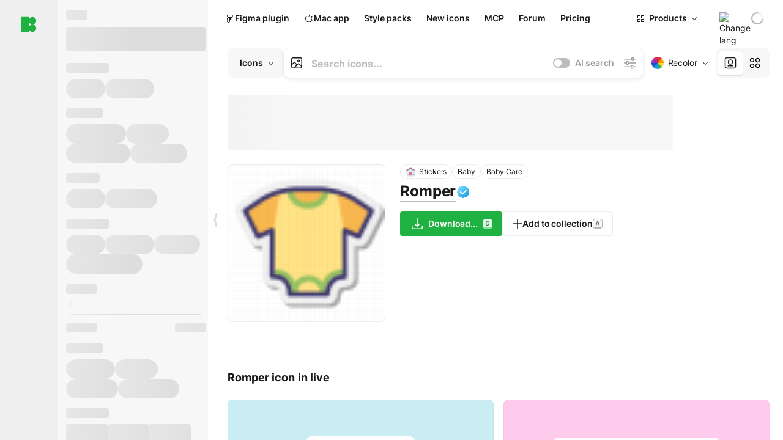

--- FILE ---
content_type: text/html;charset=utf-8
request_url: https://icons8.com/icon/gVP4snacSPUF/romper
body_size: 541157
content:
<!DOCTYPE html><html  lang="en"><head><meta charset="utf-8">
<meta name="viewport" content="width=device-width, initial-scale=1">
<script type="importmap">{"imports":{"#entry":"https://maxst.icons8.com/_nuxt/icon/BpQldtfZ.js"}}</script>
<title>Romper icon in Stickers Style</title>
<link rel="preconnect" href="https://maxst.icons8.com">
<link rel="preconnect" href="https://goodies.icons8.com">
<style>/*! normalize.css v8.0.1 | MIT License | github.com/necolas/normalize.css */html{line-height:1.15;-webkit-text-size-adjust:100%}body{margin:0}main{display:block}h1{font-size:2em;margin:.67em 0}hr{box-sizing:initial;height:0;overflow:visible}pre{font-family:monospace,monospace;font-size:1em}a{background-color:initial}abbr[title]{border-bottom:none;text-decoration:underline;-webkit-text-decoration:underline dotted;text-decoration:underline dotted}b,strong{font-weight:bolder}code,kbd,samp{font-family:monospace,monospace;font-size:1em}small{font-size:80%}sub,sup{font-size:75%;line-height:0;position:relative;vertical-align:initial}sub{bottom:-.25em}sup{top:-.5em}img{border-style:none}button,input,optgroup,select,textarea{font-family:inherit;font-size:100%;line-height:1.15;margin:0}button,input{overflow:visible}button,select{text-transform:none}[type=button],[type=reset],[type=submit],button{-webkit-appearance:button}[type=button]::-moz-focus-inner,[type=reset]::-moz-focus-inner,[type=submit]::-moz-focus-inner,button::-moz-focus-inner{border-style:none;padding:0}[type=button]:-moz-focusring,[type=reset]:-moz-focusring,[type=submit]:-moz-focusring,button:-moz-focusring{outline:1px dotted ButtonText}fieldset{padding:.35em .75em .625em}legend{box-sizing:border-box;color:inherit;display:table;max-width:100%;padding:0;white-space:normal}progress{vertical-align:initial}textarea{overflow:auto}[type=checkbox],[type=radio]{box-sizing:border-box;padding:0}[type=number]::-webkit-inner-spin-button,[type=number]::-webkit-outer-spin-button{height:auto}[type=search]{-webkit-appearance:textfield;outline-offset:-2px}[type=search]::-webkit-search-decoration{-webkit-appearance:none}::-webkit-file-upload-button{-webkit-appearance:button;font:inherit}details{display:block}summary{display:list-item}[hidden],template{display:none}</style>
<style>:root{--c-white:#fff;--c-transparent-black_100:#00000008;--c-transparent-black_200:#00000014;--c-transparent-black_300:#00000026;--c-transparent-black_400:#00000042;--c-transparent-black_500:#0006;--c-transparent-black_600:#0000008c;--c-transparent-black_700:#000000b3;--c-transparent-black_800:#000c;--c-transparent-black_900:#000000e6;--c-black_100:#f7f7f7;--c-black_200:#ebebeb;--c-black_300:#d9d9d9;--c-black_400:#bdbdbd;--c-black_500:#999;--c-black_600:#737373;--c-black_700:#4d4d4d;--c-black_800:#333;--c-black_900:#1a1a1a;--c-green_100:#e7f9eb;--c-green_200:#c3efcd;--c-green_300:#88dd9f;--c-green_400:#47d16c;--c-green_500:#1fb141;--c-green_600:#189a2e;--c-green_700:#0d731e;--c-green_800:#085e16;--c-green_900:#04490f;--c-red_100:#ffe3e3;--c-red_200:#ffbdbd;--c-red_300:#ff9b9b;--c-red_400:#f86a6a;--c-red_500:#ef4e4e;--c-red_600:#e12d39;--c-red_700:#cf1124;--c-red_800:#ab091e;--c-red_900:#8a041a;--c-yellow_100:#fffbea;--c-yellow_200:#fff3c4;--c-yellow_300:#fce588;--c-yellow_400:#fadb5f;--c-yellow_500:#f7c948;--c-yellow_600:#f0b429;--c-yellow_700:#de911d;--c-yellow_800:#cb6e17;--c-yellow_900:#b44d12;--c-blue_100:#e6f6ff;--c-blue_200:#bae3ff;--c-blue_300:#7cc4fa;--c-blue_400:#47a3f3;--c-blue_500:#2186eb;--c-blue_600:#0967d2;--c-blue_700:#0552b5;--c-blue_800:#03449e;--c-blue_900:#01337d;--c-body:var(--c-white);--c-text:var(--c-black_900);--spacer-2xs:.25rem;--spacer-xs:.5rem;--spacer-sm:1rem;--spacer-base:1.5rem;--spacer-lg:2rem;--spacer-xl:2.5rem;--spacer-2xl:5rem;--spacer-3xl:10rem;--font-family-primary:"Roboto",serif;--font-family-secondary:"Raleway",sans-serif;--font-family-legacy:"Inter",sans-serif;--font-light:300;--font-normal:400;--font-medium:500;--font-semibold:600;--font-bold:700;--font-extra-bold:800;--font-extra-extra-bold:900;--font-2xs:.625rem;--font-xs:.75rem;--font-sm:.875rem;--font-base:1rem;--font-lg:1.125rem;--font-xl:1.5rem;--h1-font-size:2rem;--h2-font-size:1.5rem;--h3-font-size:1rem;--h4-font-size:.875rem;--h5-font-size:.75rem;--h6-font-size:.75rem;--p-line-height:24px;--ui-14-line-height:20px;--h1-line-height:40px;--h2-line-height:32px;--h3-line-height:24px;--h4-line-height:20px}@media (min-width:1024px){:root{--h1-font-size:2.5rem;--h2-font-size:1.5rem;--h3-font-size:1.125rem;--h4-font-size:.875rem;--h1-line-height:48px}}</style>
<style>:root{--c-white:#fff;--c-transparent-black_100:#00000008;--c-transparent-black_200:#00000014;--c-transparent-black_300:#00000026;--c-transparent-black_400:#00000042;--c-transparent-black_500:#0006;--c-transparent-black_600:#0000008c;--c-transparent-black_700:#000000b3;--c-transparent-black_800:#000c;--c-transparent-black_900:#000000e6;--c-black_100:#f7f7f7;--c-black_200:#ebebeb;--c-black_300:#d9d9d9;--c-black_400:#bdbdbd;--c-black_500:#999;--c-black_600:#737373;--c-black_700:#4d4d4d;--c-black_800:#333;--c-black_900:#1a1a1a;--c-green_100:#e7f9eb;--c-green_200:#c3efcd;--c-green_300:#88dd9f;--c-green_400:#47d16c;--c-green_500:#1fb141;--c-green_600:#189a2e;--c-green_700:#0d731e;--c-green_800:#085e16;--c-green_900:#04490f;--c-red_100:#ffe3e3;--c-red_200:#ffbdbd;--c-red_300:#ff9b9b;--c-red_400:#f86a6a;--c-red_500:#ef4e4e;--c-red_600:#e12d39;--c-red_700:#cf1124;--c-red_800:#ab091e;--c-red_900:#8a041a;--c-yellow_100:#fffbea;--c-yellow_200:#fff3c4;--c-yellow_300:#fce588;--c-yellow_400:#fadb5f;--c-yellow_500:#f7c948;--c-yellow_600:#f0b429;--c-yellow_700:#de911d;--c-yellow_800:#cb6e17;--c-yellow_900:#b44d12;--c-blue_100:#e6f6ff;--c-blue_200:#bae3ff;--c-blue_300:#7cc4fa;--c-blue_400:#47a3f3;--c-blue_500:#2186eb;--c-blue_600:#0967d2;--c-blue_700:#0552b5;--c-blue_800:#03449e;--c-blue_900:#01337d;--c-body:var(--c-white);--c-text:var(--c-black_900);--spacer-2xs:.25rem;--spacer-xs:.5rem;--spacer-sm:1rem;--spacer-base:1.5rem;--spacer-lg:2rem;--spacer-xl:2.5rem;--spacer-2xl:5rem;--spacer-3xl:10rem;--font-family-primary:Inter,apple-system,BlinkMacSystemFont,Helvetica Neue,Segoe UI,Fira Sans,Roboto,Oxygen,Ubuntu,Droid Sans,Arial,sans-serif;--font-family-secondary:Inter,apple-system,BlinkMacSystemFont,Helvetica Neue,Segoe UI,Fira Sans,Roboto,Oxygen,Ubuntu,Droid Sans,Arial,sans-serif;--font-light:300;--font-normal:400;--font-medium:500;--font-semibold:600;--font-bold:700;--font-extra-bold:800;--font-extra-extra-bold:900;--font-2xs:.625rem;--font-xs:.75rem;--font-sm:.875rem;--font-base:1rem;--font-lg:1.125rem;--font-xl:1.5rem;--h1-font-size:2rem;--h2-font-size:1.5rem;--h3-font-size:1rem;--h4-font-size:.875rem;--h5-font-size:.75rem;--h6-font-size:.75rem;--h1-line-height:40px;--h2-line-height:32px;--h3-line-height:24px;--h4-line-height:20px;--p-line-height:24px;--ui-14-line-height:20px;--font-h1:var(--font-h1-weight,900) var(--font-h1-size,2rem)/var(--font-h1-line-height,40px) var(--font-h1-family,var(--font-family-primary));--font-h2:var(--font-h2-weight,700) var(--font-h2-size,1.5rem)/var(--font-h2-line-height,32px) var(--font-h2-family,var(--font-family-primary));--font-h3:var(--font-h3-weight,700) var(--font-h3-size,1rem)/var(--font-h3-line-height,24px) var(--font-h3-family,var(--font-family-primary));--font-h4:var(--font-h4-weight,700) var(--font-h4-size,.875rem)/var(--font-h4-line-height,20px) var(--font-h4-family,var(--font-family-primary));--font-p:var(--font-p-weight,400) var(--font-p-size,var(--font-base))/var(--font-p-line-height,var(--p-line-height)) var(--font-p-family,var(--font-family-primary));--font-ui-14-regular:var(--font-ui-14-regular-weight,400) var(--font-ui-14-regular-size,var(--font-sm))/var(--font-ui-14-regular-line-height,var(--ui-14-line-height)) var(--font-ui-14-regular-family,var(--font-family-primary));--font-ui-14-semibold:var(--font-ui-14-semibold-weight,600) var(--font-ui-14-semibold-size,var(--font-sm))/var(--font-ui-14-semibold-line-height,var(--ui-14-line-height)) var(--font-ui-14-semibold-family,var(--font-family-primary));--font-ui-12-regular:var(--font-ui-12-regular-weight,400) var(--font-ui-12-regular-size,var(--font-xs))/var(--font-ui-12-regular-line-height,var(--ui-12-line-height)) var(--font-ui-12-regular-family,var(--font-family-primary));--font-ui-12-semibold:var(--font-ui-12-semibold-weight,600) var(--font-ui-12-semibold-size,var(--font-xs))/var(--font-ui-12-semibold-line-height,var(--ui-12-line-height)) var(--font-ui-12-semibold-family,var(--font-family-primary));--font-h1-marketing:var(--font-h1-marketing-weight,900) var(--font-h1-marketing-size,3.5rem)/var(--font-h1-marketing-line-height,4rem) var(--font-h1-marketing-family,var(--font-family-primary));--font-h2-marketing:var(--font-h2-marketing-weight,900) var(--font-h2-marketing-size,2rem)/var(--font-h2-marketing-line-height,2.5rem) var(--font-h2-marketing-family,var(--font-family-primary));--font-h3-marketing:var(--font-h3-marketing-weight,700) var(--font-h3-marketing-size,1.5rem)/var(--font-h3-marketing-line-height,2rem) var(--font-h3-marketing-family,var(--font-family-primary));--font-marketing-paragraph-24:var(--font-marketing-paragraph-24-weight,500) var(--font-marketing-paragraph-24-size,1.5rem)/var(--font-marketing-paragraph-24-line-height,2.125rem) var(--font-marketing-paragraph-24-family,var(--font-family-primary));--font-marketing-paragraph-20:var(--font-marketing-paragraph-20-weight,500) var(--font-marketing-paragraph-20-size,1.25rem)/var(--font-marketing-paragraph-20-line-height,1.75rem) var(--font-marketing-paragraph-20-family,var(--font-family-primary));--font-marketing-ui18-bold:var(--font-marketing-ui18-bold-weight,700) var(--font-marketing-ui18-bold-size,1.125rem)/var(--font-marketing-ui18-bold-line-height,1.5rem) var(--font-marketing-ui18-bold-family,var(--font-family-primary))}@media (min-width:1024px){:root{--h1-font-size:2.5rem;--h2-font-size:1.5rem;--h3-font-size:1.125rem;--h4-font-size:.875rem;--font-h1-size:2.5rem;--font-h2-size:1.5rem;--font-h3-size:1.125rem;--font-h4-size:.875rem;--h1-line-height:48px;--font-h1-line-height:48px}}@font-face{font-display:swap;font-family:Inter;font-style:normal;font-weight:100 900;src:url(https://goodies.icons8.com/web/common/fonts/Inter-Variable.woff2) format("woff2-variations"),url(https://goodies.icons8.com/web/common/fonts/Inter-Variable.woff) format("woff-variations"),url(https://goodies.icons8.com/web/common/fonts/Inter-Variable.ttf) format("truetype-variations")}*{font-family:Inter,apple-system,BlinkMacSystemFont,Helvetica Neue,Segoe UI,Fira Sans,Roboto,Oxygen,Ubuntu,Droid Sans,Arial,sans-serif}.center{align-items:center;display:flex;justify-content:center}@media (min-width:1024px){.mobile-only{display:none!important}}@media (max-width:1023px){.desktop-only{display:none!important}}</style>
<style>:root{--height-scroll-wrap:100%;--scroll-width:8px;--scroll-color-thumb-default:#00000026;--scroll-color-thumb-hover:#00000042;--scroll-color-thumb-active:#0006;--scroll-color-track-default:#0000;--scroll-color-track-hover:#0000;--scroll-color-track-active:#0000;--scroll-border-radius-thumb:4px;--scroll-border-radius-track:4px;--scroll-auto-hide:visible}.i8-scroll{height:var(--height-scroll-wrap);overflow:auto}.i8-scroll::-webkit-scrollbar{width:calc(var(--scroll-width) + 2px)}.i8-scroll::-webkit-scrollbar-thumb,.i8-scroll::-webkit-scrollbar-track{visibility:var(--scroll-auto-hide)}.i8-scroll:hover::-webkit-scrollbar-thumb,.i8-scroll:hover::-webkit-scrollbar-track{visibility:visible}.i8-scroll::-webkit-scrollbar-thumb{background-clip:padding-box;background-color:var(--scroll-color-thumb-default);border:2px solid #0000;border-radius:var(--scroll-border-radius-thumb)}.i8-scroll::-webkit-scrollbar-thumb:hover{background-color:var(--scroll-color-thumb-hover)}.i8-scroll::-webkit-scrollbar-thumb:active{background-color:var(--scroll-color-thumb-active)}.i8-scroll::-webkit-scrollbar-track{background-color:var(--scroll-color-track-default);border-radius:var(--scroll-border-radius-track)}.i8-scroll::-webkit-scrollbar-track:hover{background-color:var(--scroll-color-track-hover)}.i8-scroll::-webkit-scrollbar-track:active{background-color:var(--scroll-color-track-active)}@supports (not selector(::-webkit-scrollbar)){.i8-scroll{scrollbar-color:var(--scroll-color-thumb-default) var(--scroll-color-track-default);scrollbar-width:var(--scroll-width)}}</style>
<style>.i8-header{--i8-header-elements-gap:.75rem;--i8-header-color:var(--i8-header-custom-color,#1a1a1a);--i8-header-content-padding:1.25rem;--i8-header-control-radius:4px;--i8-header-height:60px;--i8header-control-hover-background:#0000000a;--dropdown-toggle-pseudo-background-color:var(--i8-header-color);color:var(--i8-header-color);position:relative;z-index:500}.i8-header.has-dropdown,.i8-header.mobile-open{background:#fff}.i8-header__content{align-items:center;display:flex;gap:var(--i8-header-elements-gap);justify-content:space-between;max-height:3.75rem;padding:var(--i8-header-content-padding)}.i8-header__links{flex-grow:1;margin-left:.5rem}.i8-header__controls{display:flex;margin-left:auto}.i8-header__products-trigger{display:none;--dropdown-display:none;margin-left:auto;margin-right:-.5rem}.i8-header__language{margin-left:20px;--dropdown-height:1.25rem}.i8-header__login{display:none!important;margin-left:20px}.i8-header__burger{align-self:center;display:block;margin-left:16px}.i8-header__mobile-nav{display:none}.i8-header .i8-header-logo,.i8-header__right-info{align-items:center;display:flex}.i8-header .i8-header-logo{color:var(--i8-header-color);font-size:12px;font-weight:800;line-height:1;text-decoration:none;text-transform:uppercase}.i8-header .i8-header-logo .icon{display:block;height:18px;width:18px}.i8-header .i8-header-logo svg{display:block;height:100%;width:100%;fill:var(--i8-header-logo-fill,#1fb141)}.i8-header .i8-header-logo .text{margin-left:10px;text-transform:uppercase}.i8-header .i8-header-nav{align-items:normal;overflow:hidden}.i8-header .i8-header-nav--has-active-dropdown{overflow:visible}.i8-header .i8-header-nav{--i8-header-navlink-color:var(--i8-header-link-color,var(--i8-header-color))}.i8-header .i8-header-nav__link{align-items:center;border-radius:var(--i8-header-control-radius);color:var(--i8-header-navlink-color);display:flex;font:var(--font-ui-14-regular);font-weight:600;gap:4px;padding:0 .75rem;text-decoration:none;transition:background-color .1s ease;white-space:nowrap}.i8-header .i8-header-nav__link:hover{background-color:var(--i8header-control-hover-background)}.i8-header .i8-header-nav__link.is-pricing{margin-left:auto}.i8-header .i8-header-nav__link.is-overflow{opacity:0;pointer-events:none;position:absolute}.i8-header .i8-header-nav__link.is-hidden{display:none}.i8-header .i8-header-nav__link--more{font-weight:400;height:28px;padding:0 8px}.i8-header .i8-header-nav__more{--dropdown-content-width:fit-content}.i8-header .i8-header-nav__more.is-transparent{opacity:0}.i8-header .i8-header-nav__more .i8-dropdown__wrap{position:static}.i8-header .i8-header-nav__more .i8-dropdown__content{min-width:140px;transform:translate(-40px)}.i8-header .i8-header-nav__more .i8-dropdown__label{font-size:14px;font-weight:600;line-height:1}.i8-header .i8-header-nav__dropdown.is-overflow{opacity:0;pointer-events:none;position:absolute}.i8-header .i8-navigation{display:none}@media screen and (min-width:1024px){.i8-header .i8-navigation{display:flex}}.i8-header .i8-flag{height:var(--flag-size,16px);width:var(--flag-size,16px)}.i8-header .i8-header-products__label{font:var(--font-ui-14-regular);font-weight:600}.i8-header .i8-header-products__icon{--icon-size:11px;margin-right:.5rem}.i8-header .i8-header-products :deep(.i8-dropdown__content){background:var(--c-black_100)}.i8-header .i8-header-products__content{overflow-x:hidden;width:100%}.i8-header .i8-header-products__tab-controls{border-bottom:1px solid var(--c-transparent-black_200);display:flex;justify-content:center;margin:0 calc(50% - 50vw + .5px);padding:.875rem 0}.i8-header .i8-header-products__tab-control{--button-font-weight:400;text-decoration:none}.i8-header .i8-nav-dropdown-simple{--dropdown-font-weight:var(--font-semibold);--dropdown-content-width:224px;--dropdown-content-padding:8px}.i8-header .i8-nav-dropdown-simple__link{color:var(--i8header-color-dropdown);text-decoration:none}.i8-header .i8-nav-dropdown-simple__badge{margin-left:6px}.i8-header .i8-nav-dropdown-simple__separator{background-color:var(--c-transparent-black_200);height:1px;margin:8px}.i8-header .i8-nav-dropdown{--dropdown-content-maxheight:auto;--dropdown-content-margin:0;--dropdown-background-active:#0000}.i8-header .language-select{--dropdown-content-left:50%;--dropdown-content-transform:translate(-50%)}.i8-header .i8-menu-language{position:relative}.i8-header .i8-menu-language .languages{background:#fff;border:1px solid #f7f7f7;border-radius:4px;box-shadow:0 0 1px #6060604f,0 12px 24px -6px #60606026;padding:12px 8px;width:144px}.i8-header .i8-menu-language .languages.has-flags{width:160px}.i8-header .i8-menu-language .language-target{align-items:center;cursor:pointer;display:flex;outline:0}.i8-header .i8-menu-language .language-target img{display:inline-block;height:20px;vertical-align:middle;width:20px}.i8-header .i8-menu-language .language{align-items:center;border-radius:4px;color:#1a1a1a;display:flex;font-size:14px;font-weight:400;letter-spacing:-.006em;line-height:20px;padding:4px 8px;text-decoration:none;transition:background .1s ease}.i8-header .i8-menu-language .language:hover{background:#00000008}.i8-header .i8-menu-language .language.is-active{font-weight:600}.i8-header .i8-menu-language .language img{display:block;flex-shrink:0;height:16px;margin-right:8px;width:16px}.i8-header .i8-menu-language .language .icon-check{display:block;height:16px;margin-left:auto;width:16px}.i8-header .i8-language-select{--dropdown-item-font:var(--font-ui-14-regular);--dropdown-content-width:auto;--dropdown-content-maxheight:auto}.i8-header .option-flag{margin-right:8px}.i8-header .checkmark{margin-left:20px}.i8-header .current-flag{--flag-size:20px}.i8-header .dropdown-container{margin:auto;width:100%}.i8-header .i8-nav-dropdown.i8-dropdown .i8-dropdown__wrap{display:flex;flex-direction:column;position:static}.i8-header .i8-nav-dropdown.i8-dropdown .i8-dropdown__label{align-items:center;border-radius:var(--i8-header-control-radius);color:var(--i8-header-navlink-color);display:flex;flex-grow:1;font-size:14px;font-weight:600;height:auto;line-height:1;padding:0 12px;transition:background-color .1s ease}.i8-header .i8-nav-dropdown.i8-dropdown .i8-dropdown__label.i8-dropdown__label--is-open,.i8-header .i8-nav-dropdown.i8-dropdown .i8-dropdown__label:hover{background-color:var(--i8header-control-hover-background)}.i8-header .i8-nav-dropdown.i8-dropdown .i8-dropdown__icon path{stroke:var(--i8-header-navlink-color)}.i8-header .i8-nav-dropdown.i8-dropdown .i8-dropdown__content{border-radius:0;bottom:auto;box-shadow:0 0 1px #6060604f,0 12px 24px -6px #60606026;font-size:14px;left:0;line-height:20px;padding:0;right:0;top:var(--i8-header-height);width:100%}.i8-header .i8-nav-dropdown.i8-dropdown .i8-dropdown__text{align-items:center;display:flex}.i8-header .i8-header-products__tab-control--active{--button-background:var(--c-transparent-black_200);--button-font-weight:600}.i8-header .i8-header-login{min-width:32px}@media screen and (max-width:1024px){.i8-header .i8-header-login{margin-bottom:16px;max-width:none}}.i8-header .user{align-items:center;display:flex}@media (max-width:1023px){.i8-header .user{border:1px solid var(--c-transparent-black_200);border-radius:.25rem;justify-content:center;padding:.5rem}}.i8-header .user-loading{align-self:center;display:block;margin:unset!important}.i8-header .username{color:var(--i8-header-color);font-size:14px;font-weight:600;margin-left:8px;overflow:hidden;text-decoration:none;text-overflow:ellipsis;white-space:nowrap}@media screen and (min-width:1024px){.i8-header .username{display:none}}.i8-header .userpic{flex-shrink:0}.i8-header .login-button{background-color:var(--i8-login-background,#fff);border:1px solid var(--i8-login-border-color,#00000014);border-radius:var(--i8-header-control-radius);color:var(--i8-header-color);cursor:pointer;display:block;font-size:14px;font-weight:600;padding:10px 15px;transition:background-color .1s ease;white-space:nowrap;width:100%}.i8-header .login-button:hover{background-color:var(--i8-login-background-hover,#00000008)}@media screen and (min-width:1024px){.i8-header .login-button{padding:6px 15px;width:auto}.i8-header .i8-header{--i8-header-elements-gap:1.75rem;--i8-header-content-padding:.875rem 1.5rem}.i8-header .i8-header__products-trigger{display:block;--dropdown-display:block}.i8-header .i8-header__language{--dropdown-height:2rem}.i8-header .i8-header__login{display:flex!important}.i8-header .i8-header__burger{display:none}}@media screen and (max-width:1024px){.i8-header .i8-header__mobile-nav.is-open{display:block}}.i8-header .visually-hidden{height:1px;margin:-1px;overflow:hidden;position:absolute;width:1px;clip:rect(0 0 0 0);border:0;white-space:nowrap}@keyframes spin{0%{transform:rotate(0)}to{transform:rotate(1turn)}}.i8-header .i8-loader{animation:spin 1s linear infinite;border-radius:50%;margin:auto}</style>
<style>.i8-user-pic{position:relative}.i8-user-pic__trigger{align-items:center;border:none;border-radius:100%;color:#fff;cursor:pointer;display:flex;font-size:15px;font-weight:600;height:1.5rem;justify-content:center;line-height:15px;text-decoration:none;text-transform:uppercase;width:1.5rem}@media screen and (min-width:1024px){.i8-user-pic__trigger{height:2rem;width:2rem}}.i8-user-pic__popup{background-color:var(--c-white);border:1px solid var(--c-transparent-black_200);border-radius:8px;box-shadow:0 12px 24px -6px #60606026;display:none;flex-direction:column;padding:8px;position:absolute;right:0;top:calc(100% + 8px)}.is-opened .i8-user-pic__popup{display:flex}.i8-user-pic__logout,.i8-user-pic__profile{background-color:initial;border:none;border-radius:4px;color:inherit;cursor:pointer;font-size:14px;line-height:20px;min-width:104px;padding:4px 8px;text-align:left;text-decoration:none;transition:.2s}.i8-user-pic__logout:hover,.i8-user-pic__profile:hover{background-color:var(--c-transparent-black_100)}</style>
<style>@keyframes spin{0%{transform:rotate(0)}to{transform:rotate(1turn)}}.header-cache-wrap{display:flex;width:100%}[data-os=windows] .app-icons-menu .i8-header-nav a[href*=macos-pichon]{display:none}[data-os=windows] .app-icons-menu .i8-header-nav a[href*=windows-pichon]{display:flex}.app-icons-menu .i8-header-nav a[href*=windows-pichon]{display:none}.app-icons-menu{--i8-mobile-nav-padding:24px 20px 106px;-webkit-backdrop-filter:blur(16px);backdrop-filter:blur(16px);background:#ffffffe0;pointer-events:auto;width:100%;z-index:11}@media (max-width:979px){.app-icons-menu{border:1px solid #00000014}}@media (max-width:1520px){.app-icons-menu :deep(.i8-nav-dropdown-content .card){width:100%}}.app-icons-menu :deep(.i8-dropdown__content){background:var(--c-white)}.i8-mobile-nav{max-height:calc(100vh - var(--i8-header-height, 60px));overflow-y:auto}.mob-navs{border-bottom:1px solid var(--c-transparent-black_200);font-size:var(--font-sm);margin-bottom:1rem;padding-bottom:1.5rem}.mob-navs>a{color:var(--c-text);display:block;font-weight:700}.mob-navs>a:not(:first-child){margin-top:1rem}.submenu{background:var(--c-white);height:100%;height:100vh;left:0;overflow:hidden;position:fixed;top:0;transform:translate(100%);transition:all .2s;width:100%;z-index:21}.submenu--active{transform:translate(0)}.submenu-head{align-items:center;display:flex;justify-content:space-between;padding:18px 20px}.arrow-back{display:block;height:24px;width:24px}.category{font-size:var(--font-sm);font-weight:var(--font-semibold);letter-spacing:-.006em;line-height:20px}.close-cross{display:block;height:24px;width:24px}#filter .list{max-height:calc(100vh - 60px)}#filter .list .list-item{color:var(--c-transparent-black_900);font-size:var(--font-sm);font-weight:var(--font-normal);padding:0 12px}#filter .list .list-item:last-child{margin-bottom:5px}.i8-header-logo .icon{height:20px;width:20px}</style>
<style>:root{--c-icon-bg:#373636}@keyframes spin{0%{transform:rotate(0)}to{transform:rotate(1turn)}}h1,h2,h3,h4,h5,h6{font-family:inherit}h1,h2{color:#000;font-size:42px;font-weight:700;margin:1rem 0;text-align:center}@media (max-width:800px){h1,h2{font-size:32px}}h3{font-size:28px}h5,h6{font-family:400px;font-size:15px;letter-spacing:2px;text-align:center;text-transform:uppercase}h6{letter-spacing:4px;margin:2rem 0}p{margin:12px 0}b,strong{font-weight:500}code,pre{font-family:Monaco,monospace;font-size:14px}input,select,textarea{border:1px solid #d8d8d8;outline:none;transition:all .3s ease}input,select{border-radius:6px;height:32px;line-height:32px;padding:0 .5rem}input:focus,select:focus{border-color:#5ca3fd}textarea{border-radius:3px;line-height:24px;width:100%}.hotkey-animation{animation:highlight .5s ease-in-out}@keyframes highlight{0%{background-color:#00000014}to{background-color:inherit}}@keyframes shimmerAnimation{0%{background-position:-468px 0}to{background-position:468px 0}}.v-enter-active,.v-leave-active{transition:opacity .4s ease}.v-enter-from,.v-leave-to{opacity:0}.ca-image{height:256px;offset-anchor:left top;offset-distance:0;offset-rotate:0deg;position:fixed;width:256px;z-index:100}.ca-image--animate{animation-fill-mode:forwards;animation-name:ca-offset;animation-timing-function:cubic-bezier(.3,0,1,1.1)}.ca-badge{background:var(--c-red_500);border-radius:22px;height:22px;opacity:0;position:fixed;width:22px;z-index:101}.ca-badge:before{align-items:center;color:var(--c-white);content:"+1";display:flex;font-size:var(--font-xs);inset:0;justify-content:center;position:absolute}.ca-badge--animate{animation-fill-mode:forwards;animation-name:ca-pulse;animation-timing-function:ease}@keyframes ca-offset{0%{offset-distance:0;transform:scale(1)}15%{transform:scale(.95)}30%{offset-distance:0;transform:scale(1.1)}90%{opacity:1}to{offset-distance:100%;opacity:0;transform:scale(.1)}}@keyframes ca-pulse{0%{opacity:1;transform:scale(.1)}15%{transform:scale(1.25)}20%{transform:scale(1)}30%{opacity:1;transform:translateY(0)}to{opacity:0;transform:translateY(-40px)}}:root{--actual-scrollbar-width:10px}@supports not selector(::-webkit-scrollbar){:root{--actual-scrollbar-width:0px}}*,:after,:before{box-sizing:border-box}:focus{outline:none}a{color:#28b351;cursor:pointer;transition:border .3s ease}a,a:hover{text-decoration:none}body{color:#000;flex-direction:column;font-size:16px;height:100%;line-height:1.5;margin:0;padding:0}div.crisp-client .crisp-1rjpbb7[data-full-view=false][data-position-reverse=false] .crisp-1rf4xdh .crisp-ewasyx,div.crisp-client .crisp-1rjpbb7[data-full-view=false][data-position-reverse=false] .crisp-1rf4xdh .crisp-kquevr{margin-right:0!important;right:20px!important}body.mobile-filter-active .crisp{position:relative;z-index:-1}.tooltip-hotkey{text-align:center}.tooltip-hotkey img{position:relative;top:2px}</style>
<style>@keyframes spin-cc8054b7{0%{transform:rotate(0)}to{transform:rotate(1turn)}}.overlay[data-v-cc8054b7]{background:#00000059;height:100vh;left:0;opacity:1;position:fixed;top:0;width:100%;z-index:999}.app-modal-container[data-v-cc8054b7]{font-size:1rem;left:50%;max-height:95%;max-width:95%;min-width:18rem;position:absolute;text-align:left;top:50%;transform:translate(-50%,-50%)}.app-modal-container.is-scrollable[data-v-cc8054b7]{border-radius:8px;overflow-y:auto}.app-modal[data-v-cc8054b7]{background:#fff;border-radius:8px;box-shadow:0 20px 60px -2px #1b213a66;padding:2rem}.app-modal.is-big[data-v-cc8054b7]{padding:32px 40px 44px}.app-modal.is-no-bottom-padding[data-v-cc8054b7]{padding-bottom:0}.app-modal.is-center[data-v-cc8054b7]{text-align:center}.app-modal.is-center>.app-icon[data-v-cc8054b7]{margin:0 auto}.app-modal[data-v-cc8054b7] .title{color:#000;line-height:40px;margin:0 0 .5rem}.app-modal[data-v-cc8054b7] .description{font-size:18px;line-height:26px;margin-bottom:24px}.close[data-v-cc8054b7]{cursor:pointer;height:13.75px;position:absolute;right:28px;text-align:center;top:24px;width:13.75px}.close[data-v-cc8054b7]>svg{fill:#979494;transition:all .3s ease}.close[data-v-cc8054b7]>svg:hover{fill:#000!important}.close.is-outside[data-v-cc8054b7]{bottom:100%;color:#444;font-size:34px;font-weight:300;right:0;top:auto}.close.is-outside[data-v-cc8054b7]:hover{background-color:#0000000d}@media (min-width:500px){.close.is-bold[data-v-cc8054b7]{align-items:center;background:#fff;border-radius:50%;display:flex;height:44px;justify-content:center;right:-68px;top:0;width:44px}.close.is-bold[data-v-cc8054b7] svg{max-height:12px;max-width:12px}}.app-modal-enter-active[data-v-cc8054b7],.app-modal-leave-active[data-v-cc8054b7]{transition:all .2s}.app-modal-enter[data-v-cc8054b7],.app-modal-leave-active[data-v-cc8054b7]{opacity:0}.login-modal.app-modal[data-v-cc8054b7]{padding:0}</style>
<style>.app-popup{align-items:stretch;display:flex;position:relative}.app-popup .app-menu-button .app-popup-content{top:40px}.app-popup .app-popup-toggle{align-items:stretch;cursor:pointer;display:flex;position:relative}.app-popup .app-popup-arrow{height:11px;margin-top:-1px;position:absolute;right:8px;top:43%;width:6px}.app-popup .app-popup-arrow svg{height:100%;width:100%;fill:currentColor;vertical-align:top}.app-popup .app-popup-content{background:#fff;border-radius:6px;box-shadow:0 4px 24px -4px #0000004d;color:#000;left:0;margin-top:2px;overflow:hidden;position:absolute;top:100%;z-index:4}.app-popup .app-popup-content.is-dark{background:#242424;box-shadow:0 4px 16px -4px #0000004d;color:#fff}.app-popup .app-popup-content.is-center{left:50%;top:50%;transform:translate(-50%,-52%) scale(1)}.app-popup .app-popup-content.is-custom-collection{inset:auto 0 0 auto}.app-popup .app-popup-content.is-top{bottom:100%;left:0;margin-bottom:2px;margin-top:0;top:auto}.app-popup .app-popup-content.is-top-center{bottom:100%;left:50%;margin-bottom:2px;margin-top:0;top:auto;transform:translate(-50%) scale(1)}.app-popup .app-popup-content.is-bottom-center{bottom:auto;left:50%;margin-bottom:0;margin-top:2px;top:100%;transform:translate(-50%) scale(1)}.app-popup .app-popup-content .is-bottom-left-projects,.app-popup .app-popup-content.is-bottom-left{inset:100% auto auto 0;margin-bottom:0;margin-top:2px}.app-popup .app-popup-content.is-bottom-left-projects{z-index:5}.app-popup .app-popup-content.is-bottom-right,.app-popup .app-popup-content.is-bottom-right-menu{inset:100% -35px auto auto;margin-bottom:0;margin-top:2px}@media (max-width:900px){.app-popup .app-popup-content.is-bottom-right-menu{width:580px}}@media (max-width:800px){.app-popup .app-popup-content.is-bottom-right-menu{border-radius:0;box-shadow:none;height:calc(100vh - 56px);inset:35px -19px auto auto;margin-bottom:0;margin-top:2px;width:375px}}.app-popup .app-popup-content.is-top-middle{bottom:-110%;left:0;margin-bottom:2px;margin-top:0;top:auto}.app-popup .app-popup-content.is-effects{inset:100% -7px auto auto;margin-bottom:0;margin-top:2px}.app-popup-enter-active,.app-popup-leave-active{transition:all .3s ease-in-out}.app-popup-enter,.app-popup-leave-to{opacity:0;transform:translateY(-16px) scale(.97)}.app-popup-enter.is-bottom-left,.app-popup-enter.is-bottom-right,.app-popup-leave-to.is-bottom-left,.app-popup-leave-to.is-bottom-right{transform:translateY(-10px) scale(.97)}</style>
<style>@keyframes spin{0%{transform:rotate(0)}to{transform:rotate(1turn)}}body{color:#000;font-size:16px;line-height:1.5;margin:0;padding:0}*,:after,:before{box-sizing:border-box}:focus{outline:none}</style>
<style>.i8-icon{background:#0000;box-sizing:border-box;display:flex;height:var(--icon-height,var(--icon-size,1rem));position:var(--icon-position,relative);width:var(--icon-width,var(--icon-size,1rem));fill:var(--icon-color,var(--c-black_900))}.i8-icon img,.i8-icon svg{height:inherit;width:inherit}</style>
<style>.i8-loader__circular{animation:var(--loader-curcular-animation,rotate 2s linear infinite);transform-origin:var(--loader-curcular-transofrm-origin,center center)}.i8-loader__path{stroke-dasharray:var(--loader-path-stroke-dasharray,1,200);stroke-dashoffset:var(--loader-path-stroke-dashoffset,0);animation:var(--loader-path-animation,dash 1.5s ease-in-out infinite,6s ease-in-out infinite);stroke-linecap:var(--loader-path-stroke-linecap,square)}@keyframes rotate{to{transform:rotate(1turn)}}@keyframes dash{0%{stroke-dasharray:1,200;stroke-dashoffset:0}50%{stroke-dasharray:89,200;stroke-dashoffset:-35px}to{stroke-dasharray:89,200;stroke-dashoffset:-104px}}</style>
<style>.i8-dropdown-item[data-v-07254b40]{align-items:var(--dropdown-item-align-items,center);border-radius:var(--dropdown-item-border-radius,4px);color:var(--dropdown-item-color,var(--c-black_900));cursor:var(--dropdown-item-cursor,pointer);display:var(--dropdown-item-display,flex);font:var(--dropdown-item-font,var(--dropdown-item-font-weight,normal) var(--dropdown-item-font-size,var(--dropdown-item-font-size,14px))/var(--dropdown-item-font-line-height,var(--dropdown-line-height,20px)) var(--dropdown-item-font-family,var(--font-family-legacy)));letter-spacing:var(--dropdown-item-ls,-.006em);outline:none;padding:var(--dropdown-item-padding,4px 8px);text-align:var(--dropdown-item-text-align,left);transition:all .2s ease-out}.i8-dropdown-item[data-v-07254b40]:focus,.i8-dropdown-item[data-v-07254b40]:hover{background:var(--dropdown-item-bg-hover,var(--c-transparent-black_100))}.i8-dropdown-item.is-active[data-v-07254b40]{background:var(--dropdown-item-bg-active,var(--c-transparent-black_100));font-weight:var(--dropdown-item-fw-active,var(--font-semibold))}.i8-dropdown-item.disabled[data-v-07254b40]{cursor:var(--dropdown-item-disabled-cursor,default);opacity:var(--dropdown-item-disabled-opacity,.4);pointer-events:none}.active-indicator-icon[data-v-07254b40]{margin:var(--dropdown-item-active-indicator-margin,0 0 0 auto)}</style>
<style>.i8-gradient-loader{animation-duration:1.25s;animation-fill-mode:forwards;animation-iteration-count:infinite;animation-name:i8-gradient-loader__blink;animation-timing-function:linear;background:#a9a9a9;background:linear-gradient(to right,var(--gradient-loader-background-color,#0000001a) 10%,#0000000d 18%,var(--gradient-loader-background-color,#0000001a) 33%);background-size:1000px 104px;border-radius:var(--gradient-loader-border-radius,4px);flex-shrink:var(--gradient-loader-flex-shrink,0);height:var(--gradient-loader-height,100%);position:relative;width:var(--gradient-loader-width,100%)}@keyframes i8-gradient-loader__blink{0%{background-position:-500px 0}to{background-position:500px 0}}</style>
<style>.i8-tooltip{display:inline-flex}.i8-tooltip__target{align-items:center;display:flex;gap:4px;justify-content:center;width:100%}.i8-tooltip__arrow{z-index:1}.i8-tooltip__arrow:before{background:var(--tooltip-arrow-background,var(--c-black_900));content:"";height:10px;left:0;position:absolute;top:0;transform:rotate(45deg);width:10px;z-index:-1}.i8-tooltip__content{background:var(--tooltip-content-background,var(--c-black_900));border-radius:var(--tooltip-content-border-radius,4px);color:var(--tooltip-content-color,var(--c-white));font-size:var(--tooltip-content-font-size,14px);font-weight:var(--tooltip-content-font-weight,normal);padding:var(--tooltip-content-padding,5px 10px);pointer-events:none;text-align:left;white-space:var(--tooltip-content-white-space,normal);z-index:var(--tooltip-content-z-index,1)}.i8-tooltip__content.dropdown-fade-in{animation-delay:var(--tooltip-animation-delay,0s);animation-duration:var(--tooltip-animation-duration,.25s);animation-fill-mode:backwards;animation-name:fade-in;animation-timing-function:ease}.i8-tooltip__content[data-popper-placement^=bottom] .i8-tooltip__arrow{top:-5px}.i8-tooltip__content[data-popper-placement^=bottom] .i8-tooltip__arrow:before{left:-5px}.i8-tooltip__content[data-popper-placement^=top] .i8-tooltip__arrow{bottom:5px}.i8-tooltip__content[data-popper-placement^=top] .i8-tooltip__arrow:before{left:-5px}.i8-tooltip__content[data-popper-placement^=left] .i8-tooltip__arrow{right:5px}.i8-tooltip__content[data-popper-placement^=left] .i8-tooltip__arrow:before{top:-5px}.i8-tooltip__content[data-popper-placement^=right] .i8-tooltip__arrow{left:-5px}.i8-tooltip__content[data-popper-placement^=right] .i8-tooltip__arrow:before{top:-5px}@keyframes fade-in{0%{opacity:0}to{opacity:1}}</style>
<style>.i8-dropdown{cursor:pointer;display:var(--dropdown-display,inline-block);outline:none;position:var(--dropdown-position);z-index:var(--dropdown-z-index,11)}.i8-dropdown__label{align-items:var(--dropdown-label-align-items,center);border-radius:var(--dropdown-border-radius,4px);box-sizing:var(--dropdown-label-box-sizing,border-box);display:var(--dropdown-label-display,flex);height:100%;outline:none;padding:var(--dropdown-label-padding,0 12px);transition:all .2s ease-out}.i8-dropdown__label--is-open .i8-dropdown__icon{transform:rotate(-180deg)}.i8-dropdown__label:focus:not(.i8-dropdown__label--is-open),.i8-dropdown__label:hover:not(.i8-dropdown__label--is-open){background:var(--dropdown-background-hover,var(--c-transparent-black_100))}.i8-dropdown__label--is-open,.i8-dropdown__label:active{background:var(--dropdown-background-active,var(--c-transparent-black_200))}.i8-dropdown__label--is-open .i8-dropdown__toggle:before{transform:rotate(-45deg)}.i8-dropdown__label--is-open .i8-dropdown__toggle:after{transform:rotate(45deg)}.i8-dropdown__icon{margin:var(--dropdown-icon-margin,0 0 0 auto);transition:all .2s ease-out}.i8-dropdown__icon-left{margin:var(--dropdown-icon-left-margin,0 var(--spacer-xs) 0 0);transition:all .2s ease-out}.i8-dropdown__text{margin:var(--dropdown-text-margin,0 7px 0 0);transition:all .2s ease-out}.i8-dropdown__content{background:var(--dropdown-content-background,var(--c-white));border:var(--dropdown-content-border,1px solid var(--c-black_100));border-radius:var(--dropdown-content-border-radius,4px);bottom:var(--dropdown-content-bottom,unset);box-shadow:var(--dropdown-content-shadow,0 0 1px #6060604f,0 12px 24px -6px #60606026);box-sizing:border-box;cursor:default;display:none;left:var(--dropdown-content-left,unset);margin-top:var(--dropdown-content-margin,8px);max-height:var(--dropdown-content-maxheight,280px);opacity:0;overflow-x:auto;padding:var(--dropdown-content-padding,6px 8px);position:absolute;right:var(--dropdown-content-right,unset);top:var(--dropdown-content-top,unset);transform:var(--dropdown-content-transform,none);transition:all .2s ease-out;width:var(--dropdown-content-width,100%);z-index:var(--dropdown-z-index,12)}.i8-dropdown__content--is-open{display:block;opacity:1}.i8-dropdown__content--right{left:var(--dropdown-content-right-left,100%);margin:0 0 0 var(--dropdown-content-margin,var(--spacer-xs));top:var(--dropdown-content-right-top,0)}.i8-dropdown__content--left{margin:0 var(--dropdown-content-margin,var(--spacer-xs)) 0 0;right:var(--dropdown-content-left-right,100%);top:var(--dropdown-content-left-top,0)}.i8-dropdown__content--top{bottom:var(---dropdown-content-bottom-top,100%);left:var(--dropdown-content-right-left,0);margin:0 0 var(--dropdown-content-margin,var(--spacer-xs)) 0}.i8-dropdown__chosen{align-items:var(--dropdown-chosen-align-items,center);display:flex;margin:var(--dropdown-chosen-margin,0 var(--spacer-2xs) 0 0);width:var(--dropdown-chosen-width,100%)}.i8-dropdown__chosen-close{margin:var(--dropdown-close-margin,0 0 0 auto);--icon-color:var(--c-transparent-black_400)}.i8-dropdown__chosen-close:hover{--icon-color:var(--c-transparent-black_900)}.i8-dropdown__toggle{bottom:var(--dropdown-toggle-bottom,-2px);height:var(--dropdown-toggle-height,9px);margin:var(--dropdown-toggle-margin,0 0 0 auto);min-width:var(--dropdown-toggle-width,10px);overflow:hidden;position:relative;width:var(--dropdown-toggle-width,10px)}.i8-dropdown__toggle:after,.i8-dropdown__toggle:before{background-color:var(--dropdown-toggle-pseudo-background-color,var(--c-black_900));content:"";height:var(--dropdown-toggle-pseudo-height,1px);margin:var(--dropdown-toggle-pseudo-margin,auto);position:absolute;top:var(--dropdown-toggle-pseudo-top, calc(50% - 2px) );transition:all .2s;width:var(--dropdown-toggle-pseudo-width, calc(50% + 1px) )}.i8-dropdown__toggle:before{left:var(--dropdown-toggle-before-left,0);transform:var(--dropdown-toggle-before-transfrom,rotate(45deg))}.i8-dropdown__toggle:after{right:var(--dropdown-toggle-after-right,0);transform:var(--dropdown-toggle-after-transform,rotate(-45deg))}.i8-dropdown__wrap{background:var(--dropdown-background,#0000);border-radius:var(--dropdown-border-radius,4px);color:var(--dropdown-font-color,var(--c-black_900));font:var(--dropdown-font,var(--dropdown-font-weight,normal) var(--dropdown-font-size,var(--dropdown-font-size,14px))/var(--dropdown-font-line-height,var(--dropdown-line-height,20px)) var(--dropdown-font-family,var(--font-family-legacy)));height:var(--dropdown-height,32px);letter-spacing:var(--dropdown-letter-spacing,-.006em);min-width:var(--dropdown-min-width,unset);position:relative;transition:all .2s ease-out}.i8-dropdown--outline .i8-dropdown__wrap{background:var(--dropdown-outline-background,var(--c-white));min-width:var(--dropdown-outline-width,280px)}.i8-dropdown--outline .i8-dropdown__label{border:var(--dropdown-outline-border,1px solid var(--c-black_200))}.i8-dropdown--large .i8-dropdown__wrap{height:var(--dropdown-height-large,40px)}.i8-dropdown--large .i8-dropdown__label{padding:var(--dropdown-label-padding-large,0 var(--spacer-sm))}.i8-dropdown--disabled.i8-dropdown--outline .i8-dropdown__wrap{background:var(--dropdown-disabled-background,var(--c-black_100))}.i8-dropdown--disabled .i8-dropdown__wrap{color:var(--dropdown-disabled-font-color,var(--c-black_400));cursor:var(--dropdown-disabled-cursor,not-allowed);pointer-events:none}.i8-dropdown--disabled .i8-dropdown__toggle:after,.i8-dropdown--disabled .i8-dropdown__toggle:before{background-color:var(--dropdown-disabled-toggle-pseudo-background-color,var(--c-black_400))}.i8-dropdown--disabled .i8-dropdown__icon-left{--icon-color:var(--dropdown-disabled-icon-color,var(--c-black_400))}</style>
<style>@keyframes spin-40c61563{0%{transform:rotate(0)}to{transform:rotate(1turn)}}.infinite-loading[data-v-40c61563]{align-items:center;display:flex;justify-content:center}.infinite-loading .infinite-loading__loader[data-v-40c61563]{height:132px;position:relative}.infinite-loading .infinite-loading__loader[data-v-40c61563]:after{animation:spin-40c61563 1s linear infinite;border:2px solid #aaa3;border-radius:50%;border-top-color:#aaac;content:"";height:3rem;left:50%;margin-left:-1.5rem;margin-top:-1.5rem;position:absolute;top:50%;width:3rem}</style>
<style>.remove-ad[data-v-33a9fa5d]{--tooltip-content-z-index:10;--tooltip-animation-delay:.3s}.remove-ad .i8-tooltip[data-v-33a9fa5d]{display:flex}.remove-ad .remove-ad__button[data-v-33a9fa5d]{align-items:center;background-color:var(--c-white);border:0;border-radius:20px;box-shadow:0 0 0 1px var(--c-transparent-black_200) inset,0 2px 4px -1px #60606026,0 0 #6060604f;cursor:pointer;display:flex;height:20px;justify-content:center;padding:0;position:relative;width:20px;z-index:1}.remove-ad .remove-ad__button .i8-icon[data-v-33a9fa5d]{height:10px;width:10px}.remove-ad .remove-ad__loader.i8-loader[data-v-33a9fa5d]{height:20px;width:10px}</style>
<style>[data-paid] .sstk[data-v-522c71fc]:not([data-hydrated]){display:none}.sstk[data-v-522c71fc]{height:144px;position:relative}@media (max-width:630px){.sstk[data-v-522c71fc]{height:240px}}@media (max-width:540px){.sstk[data-v-522c71fc]{height:260px}}.sstk__loader[data-v-522c71fc]{--gradient-loader-background-color:var(--c-black_100);inset:0;position:absolute}.sstk__wrap[data-v-522c71fc]{height:100%;position:relative;width:100%}.sstk__container[data-v-522c71fc]{height:100%;overflow:hidden;width:100%}.sstk__container[data-v-522c71fc] .iframe{border:none;height:100%;margin:0;padding:0;width:100%}.sstk__close[data-v-522c71fc]{position:absolute;right:-10px;top:-10px}</style>
<style>.style-card[data-v-e27e51d8]{border-radius:12px;cursor:pointer;margin:-12px;padding:12px;position:relative;transition:all .25s ease-out}@media (max-width:768px){.style-card[data-v-e27e51d8]{margin:-10px;padding:10px}}.style-card[data-v-e27e51d8]:hover{background:var(--c-transparent-black_100)}.style-card[data-v-e27e51d8]:active{transform:scale(.975)}.style-card__image[data-v-e27e51d8]{align-items:center;aspect-ratio:405/258;border-radius:8px;box-shadow:0 0 0 1px var(--c-transparent-black_100) inset;display:flex;justify-content:center;overflow:hidden;position:relative}.style-card__image img[data-v-e27e51d8]{height:100%;object-fit:cover;width:100%;z-index:-1}.style-card__placeholder[data-v-e27e51d8]{background:#e4e7ea;height:100%;width:100%}.style-card__footer[data-v-e27e51d8]{align-items:center;color:var(--c-transparent-black_600);display:flex;font:var(--font-ui-14-regular);gap:6px;margin-top:14px}.style-card__title[data-v-e27e51d8]{color:var(--c-text);font:var(--font-h4);font-weight:var(--font-semibold);margin:0}.style-card--main-page .style-card__footer[data-v-e27e51d8]{align-items:flex-start;flex-direction:column;gap:8px}.style-card--main-page .style-card__title[data-v-e27e51d8]{font:var(--font-h3)}</style>
<style>@keyframes spin-e0c37fc0{0%{transform:rotate(0)}to{transform:rotate(1turn)}}.style-cards[data-v-e0c37fc0]{display:grid;gap:24px;grid-auto-rows:auto;grid-template-columns:repeat(5,1fr)}@media screen and (max-width:2000px){.style-cards[data-v-e0c37fc0]{grid-template-columns:repeat(4,1fr)}}@media screen and (max-width:1570px){.style-cards[data-v-e0c37fc0]{grid-template-columns:repeat(3,1fr)}}@media screen and (max-width:1270px){.style-cards[data-v-e0c37fc0]{grid-template-columns:repeat(2,1fr)}}@media screen and (max-width:620px){.style-cards[data-v-e0c37fc0]{gap:16px;grid-template-columns:100%}}.style-cards .addon-shutterstock[data-v-e0c37fc0]{grid-area:3/1/auto/-1;margin:16px 0;width:100%}.style-cards .addon-shutterstock[data-v-e0c37fc0]:empty{display:none}</style>
<style>.style-cards-header[data-v-38bc4b8e]{--dropdown-z-index:1;--dropdown-outline-width:180px;align-items:center;display:flex;flex-wrap:wrap;gap:8px;justify-content:space-between;margin-bottom:24px}.style-cards-header h1[data-v-38bc4b8e]{color:var(--c-text);font:var(--font-h3);font-size:var(--font-lg);margin:0}.style-cards-header__controls[data-v-38bc4b8e]{align-items:center;display:flex;flex-wrap:wrap;gap:8px 16px}</style>
<style>@keyframes spin-19090d7a{0%{transform:rotate(0)}to{transform:rotate(1turn)}}.error-page[data-v-19090d7a]{color:var(--c-text);display:flex;flex-direction:column;padding:64px 22px 24px 32px}@media (max-width:768px){.error-page[data-v-19090d7a]{padding:12px 10px 12px 20px}}.error-page__title[data-v-19090d7a]{color:var(--c-transparent-black_400);font-size:56px;font-weight:var(--font-extra-extra-bold);letter-spacing:-1.3px;line-height:64px;margin:0 0 16px}.error-page__subtitle[data-v-19090d7a]{align-items:center;display:flex;flex-wrap:wrap;font:var(--font-h3);font-size:18px;justify-content:center;margin-bottom:16px;text-align:center}.error-page__subtitle img[data-v-19090d7a]{margin:0 4px}.error-page__text[data-v-19090d7a]{font:var(--font-ui-14-regular);margin-bottom:72px;text-align:center}.error-page__text a[data-v-19090d7a]{border-bottom:1px solid var(--c-transparent-black_400);color:inherit;padding-bottom:2px}.error-page__text a[data-v-19090d7a]:hover{border-bottom-color:var(--c-transparent-black_600)}.error-page__text a[data-v-19090d7a]:active{border-bottom-color:var(--c-black_900)}</style>
<style>.app-layout[data-v-3601e167]{display:flex;flex-direction:column;height:100vh;overflow:hidden;width:100%}.app-layout .app-content[data-v-3601e167]{display:flex;height:100%;overflow-y:auto}.app-layout .app-content .app-page[data-v-3601e167]{z-index:0}.app-layout .app-content .app-sidebar[data-v-3601e167]{z-index:1}.app-layout[data-v-3601e167] .app-icons-menu{border:none}@media (min-width:1024px){.app-layout[data-v-3601e167] .app-icons-menu .i8-header-logo{display:none}}.app-layout[data-v-3601e167] .app-icons-menu .i8-header__links{margin-left:-4px}</style>
<style>.app-sidebar[data-v-135e6634]{--app-sidebar-closed:0;--app-sidebar-width:246px;--app-sidebar-transition:.3s;--app-sidebar-content-z-index:1;--app-sidebar-menu-z-index:2;display:flex;height:100%;position:relative}@media (max-width:979px){.app-sidebar[data-v-135e6634]{position:absolute;transform:translate(-200%)}}.app-sidebar.app-sidebar--closed[data-v-135e6634],[data-sidebar-closed] .app-sidebar[data-v-135e6634]:not([data-mounted]){--app-sidebar-closed:1}</style>
<style>.app-sidebar :not([data-sidebar-closed]) [data-tab-active],:not([data-sidebar-closed])[data-sidebar-tab="1"] .app-sidebar:not([data-mounted]) [data-tab="1"],:not([data-sidebar-closed])[data-sidebar-tab="2"] .app-sidebar:not([data-mounted]) [data-tab="2"],:not([data-sidebar-closed])[data-sidebar-tab="3"] .app-sidebar:not([data-mounted]) [data-tab="3"],body:not([data-sidebar-closed]):not([data-sidebar-tab]) .app-sidebar:not([data-mounted]) [data-tab="1"]{background-color:#1fb14114;color:var(--c-green_500);font-weight:var(--font-semibold)}.app-sidebar :not([data-sidebar-closed]) [data-tab-active] .app-sidebar-item__icon,:not([data-sidebar-closed])[data-sidebar-tab="1"] .app-sidebar:not([data-mounted]) [data-tab="1"] .app-sidebar-item__icon,:not([data-sidebar-closed])[data-sidebar-tab="2"] .app-sidebar:not([data-mounted]) [data-tab="2"] .app-sidebar-item__icon,:not([data-sidebar-closed])[data-sidebar-tab="3"] .app-sidebar:not([data-mounted]) [data-tab="3"] .app-sidebar-item__icon,body:not([data-sidebar-closed]):not([data-sidebar-tab]) .app-sidebar:not([data-mounted]) [data-tab="1"] .app-sidebar-item__icon{filter:none}.app-sidebar :not([data-sidebar-closed]) [data-tab-active] .app-sidebar-item__bg,:not([data-sidebar-closed])[data-sidebar-tab="1"] .app-sidebar:not([data-mounted]) [data-tab="1"] .app-sidebar-item__bg,:not([data-sidebar-closed])[data-sidebar-tab="2"] .app-sidebar:not([data-mounted]) [data-tab="2"] .app-sidebar-item__bg,:not([data-sidebar-closed])[data-sidebar-tab="3"] .app-sidebar:not([data-mounted]) [data-tab="3"] .app-sidebar-item__bg,body:not([data-sidebar-closed]):not([data-sidebar-tab]) .app-sidebar:not([data-mounted]) [data-tab="1"] .app-sidebar-item__bg{display:block}.app-sidebar [data-content-active],[data-sidebar-tab="1"] .app-sidebar:not([data-mounted]) [data-content="1"],[data-sidebar-tab="2"] .app-sidebar:not([data-mounted]) [data-content="2"],[data-sidebar-tab="3"] .app-sidebar:not([data-mounted]) [data-content="3"],body:not([data-sidebar-tab]) .app-sidebar:not([data-mounted]) [data-content="1"]{display:block!important;height:100%!important}</style>
<style>.app-sidebar-menu[data-v-3bbce29c]{background:#efefef;display:flex;flex-direction:column;justify-content:space-between;padding:8px;width:94px;z-index:var(--app-sidebar-menu-z-index)}.app-sidebar-menu__logo[data-v-3bbce29c]{align-items:center;display:flex;height:64px;justify-content:center}.app-sidebar-menu__items[data-v-3bbce29c]{display:flex;flex-direction:column;gap:8px}</style>
<style>.app-sidebar-content[data-v-d511aa2c]{height:100%;overflow:hidden;transition:width var(--app-sidebar-transition);width:calc(var(--app-sidebar-width)*(1 - var(--app-sidebar-closed)));will-change:width;z-index:var(--app-sidebar-content-z-index)}.app-sidebar-content__wrap[data-v-d511aa2c]{background-color:var(--c-black_100);height:100%;position:absolute;transform:translate(calc(-100%*var(--app-sidebar-closed)));transition:transform var(--app-sidebar-transition);width:var(--app-sidebar-width)}.app-sidebar-content__collections .i8-scroll[data-v-d511aa2c]{--scroll-auto-hide:hidden;max-height:100%;overflow-y:scroll;padding:16px calc(16px - var(--actual-scrollbar-width)) 16px 16px}.app-sidebar-content__packs[data-v-d511aa2c]{--scroll-auto-hide:hidden;overflow-y:scroll;padding:4px calc(8px - var(--actual-scrollbar-width)) 4px 8px}.app-sidebar-content [data-content][data-v-d511aa2c]{display:none;height:0}.app-sidebar-content [data-content][data-v-d511aa2c]:has(.app-sidebar-content__packs){display:block;overflow:hidden}</style>
<style>.skeleton-filters[data-v-eed4ac48]{--scroll-auto-hide:hidden;overflow-y:scroll;padding:16px calc(14px - var(--actual-scrollbar-width)) 16px 14px;width:100%}</style>
<style>.i8-gradient-loader{animation-duration:1.25s;animation-fill-mode:forwards;animation-iteration-count:infinite;animation-name:i8-gradient-loader__blink;animation-timing-function:linear;background:#a9a9a9;background:linear-gradient(to right,var(--gradient-loader-background-color,#0000001a) 10%,#0000000d 18%,var(--gradient-loader-background-color,#0000001a) 33%);background-size:1000px 104px;border-radius:4px;flex-shrink:0;height:100%;position:relative;width:100%}@keyframes i8-gradient-loader__blink{0%{background-position:-500px 0}to{background-position:500px 0}}</style>
<style>.app-packs[data-v-07de8c02]{--scroll-auto-hide:hidden;font-size:var(--font-sm);overflow-y:scroll;padding:4px calc(8px - var(--actual-scrollbar-width)) 4px 8px}</style>
<style>.pack-title[data-v-2f0d3bcf]{align-items:center;display:flex;font-weight:var(--font-bold);padding:8px 8px 6px}.pack-list[data-v-2f0d3bcf]{list-style:none;margin:0;padding:0}.pack-list__item[data-v-2f0d3bcf] a{align-items:center;border-radius:4px;color:var(--c-black_900);display:flex;gap:8px;padding:6px 8px}.pack-list__item[data-v-2f0d3bcf] a.router-link-active,.pack-list__item[data-v-2f0d3bcf] a:focus,.pack-list__item[data-v-2f0d3bcf] a:hover{background-color:var(--c-transparent-black_100)}.pack-list__item[data-v-2f0d3bcf] a:active{background-color:var(--c-transparent-black_200)}.pack-list__item[data-v-2f0d3bcf] .i8-badge{--badge-color-regular:var(--c-green_500);background:#1fb14114;margin-left:auto}</style>
<style>.i8-badge{border-radius:var(--badge-border-radius,4px);display:var(--badge-display,inline-block)}.i8-badge--small{font:var(--badge-font,var(--badge-font-weight,var(--badge-font-weight,var(--font-semibold))) var(--badge-font-size,var(--badge-font-size-small,var(--font-xs)))/var(--badge-font-line-height,var(--badge-line-height-small,16px)) var(--badge-font-family,var(--font-family-legacy)));padding:var(--button-padding-small,0 var(--spacer-2xs))}.i8-badge--medium{font:var(--badge-font,var(--badge-font-weight,var(--badge-font-weight,var(--font-semibold))) var(--badge-font-size,var(--badge-font-size-medium,var(--font-sm)))/var(--badge-font-line-height,var(--badge-line-height-medium,20px)) var(--badge-font-family,var(--font-family-legacy)));padding:var(--badge-padding-medium,var(--spacer-4xs,2px) var(--spacer-xs))}.i8-badge--regular{background:var(--c-green_400);color:var(--badge-color-regular,var(--c-white))}.i8-badge--warning{background:var(--c-yellow_400);color:var(--badge-color-warning,var(--c-black_900))}.i8-badge--danger{background:var(--c-red_400);color:var(--badge-color-danger,var(--c-white))}.i8-badge--outline{background:var(--badge-background-outline,#0000);border:var(--badge-border-outline,1px solid var(--c-transparent-black_200));color:var(--badge-color-outline,var(--c-black_900))}</style>
<style>.collection-list-skeleton[data-v-adadd1ec]{display:grid;gap:12px;grid-template-columns:repeat(auto-fill,minmax(170px,1fr));height:auto;pointer-events:none;-webkit-user-select:none;user-select:none}.collection-list-skeleton .skeleton-card[data-v-adadd1ec]{background:var(--c-white);border-radius:8px;box-shadow:0 4px 8px -2px #60606026,0 0 1px #6060604f;display:flex;flex-flow:row wrap;gap:12px;height:84px;justify-content:space-between;padding:16px 16px 12px;-webkit-user-select:none;user-select:none;width:100%}</style>
<style>.create-button[data-v-17dfbfa7]{height:100%;min-height:32px;padding:4px 16px;width:100%;--button-background:var(--c-white);--button-background-color-hover:var(--c-black_100);--button-background-color-active:var(--c-black_200)}.create-button .create-button__icon[data-v-17dfbfa7]{height:16px;margin-right:6px;width:16px}</style>
<style>.i8-button{align-items:var(--button-align-items,center);background:var(--button-background,#0000);border:var(--button-border-text,none);border-radius:var(--button-border-radius,4px);box-sizing:var(--button-box-sizing,border-box);color:var(--button-color,var(--c-transparent-black_900));cursor:var(--button-cursor-pointer,pointer);display:var(--button-display,flex);font:var(--button-font,var(--button-font-weight,600) var(--button-font-size,14px)/var(--button-font-line-height,20px) var(--button-font-family,var(--font-family-primary)));justify-content:var(--button-justify-content,center);letter-spacing:var(--button-letter-spacing,-.006em);outline:var(--button-outline,none);position:var(--button-position,relative);text-align:var(--button-text-align,center);text-decoration:none;transition:all .2s ease-out}.i8-button--link{display:var(--button-display,inline-flex)}.i8-button:hover{background-color:var(--button-background-color-hover,var(--c-transparent-black_100))}.i8-button:active{background-color:var(--button-background-color-active,var(--c-transparent-black_200));transform:var(--button-active-transform,scale(.975))}.i8-button--outline{border:var(--button-border-outline,1px solid var(--c-transparent-black_200))}.i8-button--primary{background:var(--button-background-primary,var(--c-green_500));color:var(--button-color-primary,var(--c-white))}.i8-button--primary:hover{background:var(--button-background-primary-hover,var(--c-green_600))}.i8-button--primary:active{background:var(--button-background-primary-active,var(--c-green_700))}.i8-button--primary .i8-button__icon{fill:var(--button-primary-icon-fill,var(--c-white))}.i8-button--danger{background:var(--button-background-danger,var(--c-red_500));color:var(--button-color-danger,var(--c-white))}.i8-button--danger:hover{background:var(--button-background-danger-hover,var(--c-red_600))}.i8-button--danger:active{background:var(--button-background-danger-active,var(--c-red_700))}.i8-button--black{background:var(--button-background-black,var(--c-black_900));color:var(--button-color-black,var(--c-white))}.i8-button--black:hover{background:var(--button-background-black-hover,var(--c-black_800))}.i8-button--black:active{background:var(--button-background-black-active,var(--c-black_700))}.i8-button--small{height:var(--button-height-small,var(--spacer-base));padding:var(--button-padding-small,0 var(--spacer-xs))}.i8-button--medium{height:var(--button-height-medium,var(--spacer-lg));padding:var(--button-padding-medium,0 12px)}.i8-button--large{height:var(--button-height-large,var(--spacer-xl));padding:var(--button-padding-large,0 var(--spacer-sm))}.i8-button--disabled{background-color:var(--c-transparent-black_200);border-color:#0000;color:var(--c-transparent-black_400);cursor:not-allowed;pointer-events:none}.i8-button--disabled .i8-button__icon{fill:var(--button-disabled-icon-fill,var(--c-transparent-black_400))}.i8-button__icon--left{margin:var(--button-icon-left-margin,0 6px 0 0)}.i8-button__icon--right{margin:var(--button-icon-right-margin,0 0 0 6px)}.i8-button--icon_only.i8-button--large{padding:var(--button-padding-icon-only-large,0 var(--spacer-xs))}.i8-button--icon_only.i8-button--medium{padding:var(--button-padding-icon-only-medium,0 var(--spacer-2xs))}.i8-button--icon_only.i8-button--small{padding:var(--button-padding-icon-only-small,0 var(--spacer-2xs))}.i8-button--icon_only.i8-button--small.i8-button--outline{padding:var(--button-padding-icon-only-outline-small,0 3px)}.i8-button--icon_only.i8-button--medium.i8-button--outline{padding:var(--button-padding-icon-only-outline-medium,0 3px)}.i8-button--icon_only.i8-button--large.i8-button--outline{padding:var(--button-padding-icon-only-outline-large,0 7px)}.i8-button--icon_only .i8-button__icon{margin:var(--button-icon-icon-only-margin,0)}.i8-button--loading{background:var(--dropdown-loading-background,#00000014);border:var(--dropdown-loading-border,#0000);color:var(--dropdown-loading-color,#0000);pointer-events:var(--dropdown-loading-pointer-events,none);position:relative}.i8-button--loading .i8-button__icon{fill:var(--dropdown-loading-icon-fill,#0000)}.i8-button__loader-wrap{align-items:var(--dropdown-loader-wrap-align-items,center);bottom:var(--dropdown-loader-wrap-top,unset);display:var(--dropdown-loader-wrap-display,flex);height:var(--dropdown-loader-wrap-height,100%);justify-content:var(--dropdown-loader-wrap-justify-content,center);left:var(--dropdown-loader-wrap-left,0);position:absolute;right:var(--dropdown-loader-wrap-top,unset);top:var(--dropdown-loader-wrap-top,0);width:var(--dropdown-loader-wrap-width,100%);z-index:var(--dropdown-loader-wrap-z-index,2)}</style>
<style>.i8-divider{background:var(--divider-color,var(--c-transparent-black_200));height:var(--divider-height,1px);width:var(--divider-width,100%)}</style>
<style>.app-sidebar__close[data-v-42e76db0]{--tooltip-animation-delay:1s;--tooltip-content-white-space:nowrap;position:absolute;right:-20px;top:50%;transform:translateY(-50%);-webkit-user-select:none;user-select:none}.app-sidebar__close[data-v-42e76db0] .i8-tooltip__target{align-items:center;cursor:pointer;display:flex;height:64px;justify-content:center;opacity:.15;transform:scaleX(calc(var(--app-sidebar-closed)*-2 + 1));transition:transform var(--app-sidebar-transition);width:16px}.app-sidebar__close[data-v-42e76db0] .i8-tooltip__target:hover{opacity:.5}.app-sidebar__close[data-v-42e76db0] .i8-tooltip__target:active{opacity:.9}.app-sidebar__close[data-v-42e76db0] .i8-tooltip__content{align-items:end;display:flex;gap:8px}.app-sidebar__close[data-v-42e76db0] .i8-tooltip__content img{margin-bottom:1px}</style>
<style>:root{--c-icon-bg:#373636}@keyframes spin{0%{transform:rotate(0)}to{transform:rotate(1turn)}}.app-page{--i8-tab-group-underlined-border-bottom:none;--i8-tab-group-underlined-padding:4px;--scroll-auto-hide:hidden;overflow-y:scroll!important;width:100%}.app-page__sticky-panel{align-items:flex-start;display:flex;flex-direction:column;pointer-events:none;position:relative;transition-property:transform,width;width:100%;z-index:2}.app-page__sticky-panel.is-header-sticky{left:0;position:sticky;right:0;top:0}.app-page__sticky-panel.is-header-up{transform:translateY(0)}.app-page__sticky-panel.is-header-down{transform:translateY(calc(var(--nav-height)*-1))}.app-page__sticky-panel.is-header-animated{transition-duration:.15s,.3s}.app-page__search{pointer-events:none;--dropdown-outline-background:#0000;padding:15px 18px 0 28px}@media (max-width:768px){.app-page__search{padding:15px 6px 0 16px}}.app-page .app-page-section{padding:32px}@media (max-width:768px){.app-page .app-page-section{padding:32px 24px}}.app-page .app-page-section.custom-padding{padding:16px 10px 0 20px}@media (min-width:768px){.app-page .app-page-section.custom-padding{padding:32px 32px 0}}</style>
<style>@keyframes spin-a49d8763{0%{transform:rotate(0)}to{transform:rotate(1turn)}}[data-v-a49d8763]:root{--c-icon-bg:#373636}.advanced-search[data-v-a49d8763]{display:flex;flex-direction:column;gap:3px;justify-content:space-between;position:relative;width:100%;--text-input-width:100%;--text-input-input-placeholder-color:var(--c-transparent-black_600);--i8-search-autocomplete-height:48px;--dropdown-border-radius:8px;--i8-search-autocomplete-width:100%;--i8-search-autocomplete-user-image-margin-left:8px;--i8-search-autocomplete-border-radius:8px;--dropdown-z-index:10}.advanced-search[data-v-a49d8763]:has(.i8-tooltip__content.dropdown-fade-in){z-index:13}.advanced-search[data-v-a49d8763]:has(.selected-bar){width:unset}@media (max-width:640px){.advanced-search[data-v-a49d8763]{row-gap:0}}.advanced-search[data-v-a49d8763] .search-autocomplete__input .i8-text-input__input{font-size:var(--font-lg);font-weight:var(--font-bold)}.advanced-search[data-v-a49d8763] .search-autocomplete__input .i8-text-input__input::placeholder{color:var(--c-transparent-black_400);font-size:var(--font-base)}.advanced-search[data-v-a49d8763] .i8-text-input__wrap{width:100%}.advanced-search[data-v-a49d8763] .i8-search-switch{margin-right:10px;z-index:1001}.advanced-search[data-v-a49d8763] .search-autocomplete__content{max-width:550px}.advanced-search__row[data-v-a49d8763]{align-items:flex-start;border-radius:12px;display:flex;gap:8px;justify-content:space-between;padding:4px;pointer-events:auto;transition:background-color .2s ease}.is-header-sticky .advanced-search__row[data-v-a49d8763]{-webkit-backdrop-filter:blur(16px);backdrop-filter:blur(16px);background:#f6f6f6e0}.advanced-search__row[data-v-a49d8763]:empty{display:none}.advanced-search__row[data-v-a49d8763] .search-autocomplete{background-color:initial;gap:4px;max-width:100%;min-width:390px}@media (max-width:480px){.advanced-search__row[data-v-a49d8763] .search-autocomplete{min-width:auto}}.advanced-search__row[data-v-a49d8763] .search-autocomplete__input-wrap{background-color:var(--c-white);box-shadow:0 0 1px #6060604f,0 4px 8px -2px #60606026;box-sizing:border-box}.advanced-search__row[data-v-a49d8763] .i8-text-input__input::placeholder{font-size:var(--font-base)}.advanced-search__row[data-v-a49d8763] .search-autocomplete__domains{--dropdown-label-padding-large:14px 16px 14px 20px;--dropdown-border-radius:8px}.advanced-search__filters[data-v-a49d8763]{align-items:center;display:flex;flex-grow:1;gap:4px;max-width:1000px}@media (max-width:1190px){.advanced-search__filters[data-v-a49d8763] .search-autocomplete{width:auto}}@media (max-width:1024px){.advanced-search__filters[data-v-a49d8763]{width:100%}}.advanced-search__filters .search-filters[data-v-a49d8763]{flex-shrink:0}@media (max-width:639px){.advanced-search__ai-search[data-v-a49d8763]{height:0;overflow:hidden;width:0}}.advanced-search__title[data-v-a49d8763]{align-items:center;color:var(--c-black_900);cursor:text;display:flex;height:100%;left:0;letter-spacing:normal;margin:1px 0 0;overflow:hidden;padding-left:8px;pointer-events:all;position:absolute;top:0;width:100%;z-index:4}.advanced-search__title label[data-v-a49d8763]{display:block;font-size:var(--font-lg);font-weight:var(--font-bold);white-space:nowrap}.advanced-search__status[data-v-a49d8763]{justify-content:flex-start;padding:0 8px}.advanced-search__correction[data-v-a49d8763]{padding:16px 20px 8px;z-index:-1}@media (min-width:640px){.advanced-search__correction[data-v-a49d8763]{padding:8px 32px}}@media (min-width:1024px){.advanced-search__correction[data-v-a49d8763]{padding:8px}}.style-list[data-v-a49d8763]{display:flex;flex-wrap:wrap;gap:4px;margin-top:4px;padding:0 4px;z-index:-1}@media (min-width:1024px){.style-list[data-v-a49d8763]:not(.has-active-filters){display:none}}.style-list__btn[data-v-a49d8763]{align-items:center;-webkit-backdrop-filter:blur(16px);backdrop-filter:blur(16px);background:#fffffff2;border:1px solid #00000014;border-radius:100px;color:#000000e6;display:flex;font-size:12px;font-style:normal;font-weight:400;height:24px;line-height:14px;padding:4px 8px;pointer-events:auto;position:relative}.style-list__btn--clear[data-v-a49d8763]{-webkit-backdrop-filter:blur(16px);backdrop-filter:blur(16px);background:#f6f6f6f2;cursor:pointer}.style-list__btn--ai-search[data-v-a49d8763]{cursor:pointer}@media (min-width:639px){.style-list__btn--ai-search[data-v-a49d8763]{display:none}}.style-list__btn--filter[data-v-a49d8763]{cursor:pointer}@media (min-width:639px){.style-list__btn--filter[data-v-a49d8763]{display:none}}.style-list__text[data-v-a49d8763]{margin-right:4px}img~.style-list__text[data-v-a49d8763]{margin-left:4px;margin-right:0}.style-list__close[data-v-a49d8763]{cursor:pointer;opacity:.5}</style>
<style>.i8-text-input[data-v-e602b3ac]{font:var(--text-input-font,var(--text-input-font-weight,normal) var(--text-input-font-size,var(--text-input-font-size,14px))/var(--text-input-font-line-height,var(--text-input-line-height,20px)) var(--text-input-font-family,var(--font-family-legacy)));letter-spacing:var(--text-input-letter-spacing,-.006em);outline:none;position:var(--text-input-position,relative);width:var(--text-input-width,280px)}.i8-text-input--large .i8-text-input__input[data-v-e602b3ac]{height:var(--text-input-input-height-large,40px);padding:var(--text-input-padding-large,0 14px)}.i8-text-input--large .i8-text-input__left-icon[data-v-e602b3ac]{left:var(--text-input-prefix-left-large,11px)}.i8-text-input--large .i8-text-input__right-icon[data-v-e602b3ac]{right:var(--text-input-suffix-right-large,11px)}.i8-text-input--medium .i8-text-input__input[data-v-e602b3ac]{padding:var(--text-input-padding,0 12px)}.i8-text-input--medium .i8-text-input__left-icon[data-v-e602b3ac]{left:var(--text-input-prefix-left,8px)}.i8-text-input--medium .i8-text-input__right-icon[data-v-e602b3ac]{right:var(--text-input-suffix-right,8px)}.i8-text-input--small .i8-text-input__input[data-v-e602b3ac]{height:var(--text-input-input-height-small,24px);padding:var(--text-input-padding,0 8px)}.i8-text-input--small .i8-text-input__left-icon[data-v-e602b3ac]{left:var(--text-input-prefix-left,4px)}.i8-text-input--small .i8-text-input__right-icon[data-v-e602b3ac]{right:var(--text-input-suffix-right,4px)}.i8-text-input--error .i8-text-input__input[data-v-e602b3ac]{border-color:var(--text-input-error-input--border-color,var(--c-red_500))}.i8-text-input--has-left-icon .i8-text-input__input[data-v-e602b3ac]{padding-left:var(--text-input-prefix-input-padding-left,33px)}.i8-text-input--has-right-icon .i8-text-input__input[data-v-e602b3ac]{padding-right:var(--text-input-suffix-input-padding-right,33px)}.i8-text-input--has-left-icon.i8-text-input--small .i8-text-input__input[data-v-e602b3ac]{padding-left:var(--text-input-small-prefix-input-padding-left,22px)}.i8-text-input--has-right-icon.i8-text-input--small .i8-text-input__input[data-v-e602b3ac]{padding-right:var(--text-input-small-prefix-input-padding-right,22px)}.i8-text-input--has-left-icon.i8-text-input--large .i8-text-input__input[data-v-e602b3ac]{padding-left:var(--text-input-large-postfix-input-padding-left,36px)}.i8-text-input--has-right-icon.i8-text-input--large .i8-text-input__input[data-v-e602b3ac]{padding-right:var(--text-input-large-postfix-input-padding-right,36px)}.i8-text-input--disabled .i8-text-input__input[data-v-e602b3ac]{background:var(--text-input-disabled-input-background,var(--c-transparent-black_100));border-color:var(--text-input-disabled-input-border-color,var(--c-transparent-black_200));color:var(--text-input-disabled-font-color,var(--c-black_400));cursor:var(--text-input-disabled-input-cursor,not-allowed);pointer-events:var(--text-input-disabled-pointer-events,none)}.i8-text-input--disabled .i8-text-input__left-icon[data-v-e602b3ac],.i8-text-input--disabled .i8-text-input__right-icon[data-v-e602b3ac]{--icon-color:var(--c-black_400)}.i8-text-input__input[data-v-e602b3ac]{-webkit-appearance:none;border:var(--text-input-input-border,1px solid var(--c-black_300));border-radius:var(--text-input-input-border-radius,4px);box-shadow:var(--text-input-input-box-shadow,none);box-sizing:var(--text-input-input-box-sizing,border-box);color:var(--text-input-input-color,var(--c-black_900));font:inherit;height:var(--text-input-input-height,32px);outline:var(--text-input-input-outline,none);padding:var(--text-input-input-padding,0 12px);transition:all .2s ease-out;width:var(--text-input-input-width,100%)}.i8-text-input__input[data-v-e602b3ac]:hover{border-color:var(--text-input-input-hover-border-color,var(--c-black_400))}.i8-text-input__input[data-v-e602b3ac]:focus{border-color:var(--text-input-input-focus-border-color,var(--c-black_600))}.i8-text-input__input[data-v-e602b3ac]:active{border-color:var(--text-input-input-active-border-color,var(--c-black_600))}.i8-text-input__input[data-v-e602b3ac]::placeholder{color:var(--text-input-input-placeholder-color,var(--c-black_400))}.i8-text-input__error-message[data-v-e602b3ac]{color:var(--text-input-error-message-color,var(--c-red_500));font-size:var(--text-input-error-message-font-size,12px);left:var(--text-input-error-message-left,0);line-height:var(--text-input-error-message-line-height,16px);margin:var(--text-input-error-message-margin,4px);position:var(--text-input-error-message-position,absolute);width:var(--text-input-error-message-widtg,100%);word-break:var(--text-input-error-message-word-break,break-all)}.i8-text-input__left-icon[data-v-e602b3ac],.i8-text-input__right-icon[data-v-e602b3ac]{position:absolute;top:var(--text-input-suffix-prefix-top, calc(50% - 8px) )}.i8-text-input__label[data-v-e602b3ac]{font:var(--text-input-label-font,var(--text-input-label-font-weight,600) var(--text-input-label-font-size,var(--text-input-font-size,14px))/var(--text-input-label-font-line-height,var(--text-input-line-height,20px)) var(--text-input-label-font-family,var(--font-family-legacy)));margin:var(--text-input-label-margin,0 0 4px 0)}.i8-text-input__wrap[data-v-e602b3ac]{position:relative}.autocomplete-wrap[data-v-e602b3ac]{display:flex;position:relative;width:100%}.autocomplete-wrap[data-v-e602b3ac]:hover .i8-text-input__input:not(:focus){border-color:var(--c-black_400)}@media (max-width:1023px){.autocomplete-wrap[data-v-e602b3ac]{max-width:100%}.autocomplete-wrap[data-v-e602b3ac] .search-autocomplete__input-wrap .i8-text-input-dropdown{--text-input-dropdown-width:100%;--text-input-dropdown:100%;max-width:var(--text-input-dropdown-width)}}.search-autocomplete__domains[data-v-e602b3ac]{--dropdown-outline-width:64px;--dropdown-outline-background:var(--c-transparent-black_100);--dropdown-outline-border:none;--dropdown-background-hover:var(--c-transparent-black_200);--dropdown-background-active:var(--c-transparent-black_300);--dropdown-border-radius:4px 0px 0px 4px;--dropdown-content-width:224px;--dropdown-label-padding-large:var( --i8-search-autocomplete-domains-padding,var(--spacer-xs) 14px var(--spacer-xs) 16px );--dropdown-height-large:var(--i8-search-autocomplete-height,2.5rem);--dropdown-chosen-margin:0 var(--spacer-xs) 0 0;--dropdown-font-weight:600;--dropdown-toggle-margin:0}.search-autocomplete__domains[data-v-e602b3ac] .i8-dropdown__icon-left{display:none}@media (max-width:600px){.search-autocomplete__domains[data-v-e602b3ac]{--dropdown-label-padding-large:var(--spacer-xs) 8px var(--spacer-xs) 8px;--dropdown-outline-width:58px}.search-autocomplete__domains[data-v-e602b3ac] .i8-dropdown__icon-left{display:block;height:24px}.search-autocomplete__domains .i8-dropdown__chosen[data-v-e602b3ac]{display:none}}.domain-type-icon[data-v-e602b3ac]{height:24px;margin-right:8px;width:24px}.search-autocomplete[data-v-e602b3ac]{--tooltip-content-white-space:nowrap;--text-input-width:auto;align-items:center;background:#fff;border-radius:.25rem;display:flex;position:relative;width:var(--i8-search-autocomplete-width,100%)}@media (min-width:768px){.search-autocomplete[data-v-e602b3ac]{width:var(--i8-search-autocomplete-width,480px)}}.search-autocomplete__input-wrap[data-v-e602b3ac]{align-items:center;border:1.5px solid #0000;border-radius:var(--i8-search-autocomplete-border-radius,4px);box-sizing:initial;display:flex;flex-grow:1;height:var(--i8-search-autocomplete-height,2.5rem);margin:-1.5px -1.5px -1.5px 0;padding:var(--i8-search-autocomplete-input-padding,0);position:relative;transition:all .2s ease-out;z-index:3}.search-autocomplete__input-wrap[data-v-e602b3ac] .i8-text-input__input{background-color:initial}.search-autocomplete__input-wrap[data-v-e602b3ac]:hover{border-color:var(--c-transparent-black_400);box-shadow:0 0 0 1.5px var(--c-transparent-black_100)}.search-autocomplete__input-wrap[data-v-e602b3ac]:focus-within{border-color:var(--c-green_500);box-shadow:0 0 0 1.5px #1fb14114;z-index:5}.search-autocomplete__input-wrap[data-v-e602b3ac]:not(.is-mounted){pointer-events:none}.search-autocomplete__input[data-v-e602b3ac]{--text-input-input-border:none;--text-input-input-border-radius:0 4px 4px 0;--text-input-font:var(--autocomplete-input-font,var(--font-h3));--text-input-input-placeholder-color:var(--c-transparent-black_400)}.search-autocomplete .filter-slot[data-v-e602b3ac]{display:none}@media (min-width:640px){.search-autocomplete .filter-slot[data-v-e602b3ac]{display:flex;gap:4px;margin-left:4px;z-index:1}}.search-autocomplete__icon[data-v-e602b3ac]{--icon-color:var(--c-transparent-black_400);background-repeat:no-repeat;flex-shrink:0;height:1rem;margin-right:8px;width:1rem}.search-autocomplete__icon--category[data-v-e602b3ac]{background-image:url(https://goodies.icons8.com/web/common/autocomplete/category.svg)}.search-autocomplete__icon--history[data-v-e602b3ac]{background-image:url(https://goodies.icons8.com/web/common/autocomplete/history.svg)}.search-autocomplete__input[data-v-e602b3ac]{position:static;--text-input-padding-large:0 14px;--text-input-prefix-left-large:.25rem;flex:1 1 0%}.search-autocomplete__img-trigger~.search-autocomplete__input[data-v-e602b3ac]{--text-input-padding-large:0 14px 0 8px}.search-autocomplete__input--has-image[data-v-e602b3ac]{align-items:center;display:flex;height:100%}.search-autocomplete__img-popup[data-v-e602b3ac]{background:#fff;border:1px solid #f6f8f9;border-radius:6px;box-shadow:0 0 1px #1a202452,0 40px 64px #5b68713d;font:var(--font-ui-14-regular);left:0;margin-top:1rem;max-width:560px;padding:1.25rem;position:absolute;top:100%;width:100%;z-index:1}.search-autocomplete__img-popup-loader[data-v-e602b3ac]{align-items:center;background:#fff;border-radius:inherit;display:flex;height:100%;justify-content:center;left:0;position:absolute;top:0;width:100%}.search-autocomplete__img-trigger[data-v-e602b3ac]{--text-input-suffix-right-large:.25rem;--button-padding-icon-only-outline-medium:.25rem;--icon-width:1.5rem;--icon-height:1.5rem;margin-left:var(--i8-search-autocomplete-img-trigger-margin-left,.25rem);position:relative;top:unset}@media screen and (max-width:1024px){.search-autocomplete__img-trigger[data-v-e602b3ac]{--button-icon-left-margin:0}}.search-autocomplete__img-trigger-icon[data-v-e602b3ac]{background:url(https://goodies.icons8.com/web/common/autocomplete/upload.svg) no-repeat 50%;height:1.5rem;width:1.5rem}.search-autocomplete__img-file-input[data-v-e602b3ac]{--file-input-width:100%;--button-background:var(--c-transparent-black_900);--button-background-color-hover:var(--c-black_800);--button-color:var(--c-white);margin-top:1.25rem}.search-autocomplete__img-file-input--error[data-v-e602b3ac]{--file-input-border:1px dashed var(--c-red_500);--file-input-clicked-border:1px dashed var(--c-red_500);--file-input-hover-border-color:var(--c-red_500)}.search-autocomplete__img-error[data-v-e602b3ac]{color:var(--c-red_600);display:block;font-size:var(--font-xs);line-height:var(--font-base);margin-top:6px}.search-autocomplete__user-image-wrap[data-v-e602b3ac]{--wrap-bg:var(--image-search-user-image-bg,var(--c-green_500));--text-input-suffix-prefix-top:.25rem;background:var(--wrap-bg);border:2px solid var(--wrap-bg);border-radius:.25rem;display:inline-flex;height:2rem;margin-left:var(--i8-search-autocomplete-user-image-margin-left,.25rem);width:4rem}.search-autocomplete__user-image[data-v-e602b3ac]{background:#fff;border-radius:2px 0 0 2px;height:100%;width:28px}.search-autocomplete__user-image>img[data-v-e602b3ac]{height:100%;object-fit:cover;width:100%}.search-autocomplete__user-image-discard[data-v-e602b3ac]{align-items:center;cursor:pointer;display:flex;flex-grow:1;justify-content:center}.search-autocomplete__search-info[data-v-e602b3ac]{margin-bottom:12px;margin-top:12px}.search-autocomplete__item[data-v-e602b3ac]{align-items:center;display:flex;justify-content:space-between}.search-autocomplete__item:hover .search-autocomplete__btn-remove[data-v-e602b3ac]{display:block}@media screen and (max-width:1024px){.autocomplete-wrap[data-v-e602b3ac],.search-autocomplete[data-v-e602b3ac]{flex:1 0 0%}}</style>
<style>@keyframes spin-e602b3ac{0%{transform:rotate(0)}to{transform:rotate(1turn)}}.search-autocomplete__content[data-v-e602b3ac]{background:#fff;border:1px solid #3333331a;border-radius:4px;box-shadow:0 8px 32px #00000014;left:0;max-height:70vh;overflow:auto;position:absolute;top:calc(100% + 8px);width:calc(100% + 1px);z-index:1}@media (min-width:400px){.search-autocomplete__content[data-v-e602b3ac]{position:absolute;right:0}}.search-autocomplete__list[data-v-e602b3ac]{padding:8px}.search-autocomplete__item[data-v-e602b3ac]{align-items:center;color:var(--c-black);cursor:pointer;display:flex;font-size:14px;font-weight:400;line-height:20px;padding:4px 8px;position:relative;text-decoration:none;white-space:nowrap}.search-autocomplete__item--product[data-v-e602b3ac]{padding:.375rem .5rem}.search-autocomplete__item--product[data-v-e602b3ac]+:not(.search-autocomplete__item--product){margin-top:1rem;position:relative}.search-autocomplete__item--product[data-v-e602b3ac]+:not(.search-autocomplete__item--product):before{background:var(--c-transparent-black_200);content:"";height:1px;left:.5rem;position:absolute;right:.5rem;top:-.5rem}.search-autocomplete__item .icon[data-v-e602b3ac]{margin-right:8px;--icon-color:var(--c-transparent-black_400)}.search-autocomplete__item .category-postfix[data-v-e602b3ac]{color:#33333380}.search-autocomplete .i8-text-input__right-icon[data-v-e602b3ac]{--button-background:#0000;--button-background-color-hover:var(--c-transparent-black_200);--button-background-color-active:var(--c-transparent-black_300);--dropdown-loading-background:var(--c-transparent-black_100);--button-color:var(--c-transparent-black_900);--button-border-outline:#0000;z-index:5}@media screen and (max-width:1024px){.search-autocomplete__input[data-v-e602b3ac],.search-autocomplete__input-wrap[data-v-e602b3ac]{--text-input-width:100%;flex-grow:1}}</style>
<style>.i8-text-input[data-v-f23c00e3]{font:var(--text-input-font,var(--text-input-font-weight,normal) var(--text-input-font-size,var(--text-input-font-size,14px))/var(--text-input-font-line-height,var(--text-input-line-height,20px)) var(--text-input-font-family,var(--font-family-legacy)));letter-spacing:var(--text-input-letter-spacing,-.006em);outline:none;position:var(--text-input-position,relative);width:var(--text-input-width,280px)}.i8-text-input--large .i8-text-input__input[data-v-f23c00e3]{height:var(--text-input-input-height-large,40px);padding:var(--text-input-padding-large,0 14px)}.i8-text-input--large .i8-text-input__left-icon[data-v-f23c00e3]{left:var(--text-input-prefix-left-large,11px)}.i8-text-input--large .i8-text-input__right-icon[data-v-f23c00e3]{right:var(--text-input-suffix-right-large,11px)}.i8-text-input--medium .i8-text-input__input[data-v-f23c00e3]{padding:var(--text-input-padding,0 12px)}.i8-text-input--medium .i8-text-input__left-icon[data-v-f23c00e3]{left:var(--text-input-prefix-left,8px)}.i8-text-input--medium .i8-text-input__right-icon[data-v-f23c00e3]{right:var(--text-input-suffix-right,8px)}.i8-text-input--small .i8-text-input__input[data-v-f23c00e3]{height:var(--text-input-input-height-small,24px);padding:var(--text-input-padding,0 8px)}.i8-text-input--small .i8-text-input__left-icon[data-v-f23c00e3]{left:var(--text-input-prefix-left,4px)}.i8-text-input--small .i8-text-input__right-icon[data-v-f23c00e3]{right:var(--text-input-suffix-right,4px)}.i8-text-input--error .i8-text-input__input[data-v-f23c00e3]{border-color:var(--text-input-error-input--border-color,var(--c-red_500))}.i8-text-input--has-left-icon .i8-text-input__input[data-v-f23c00e3]{padding-left:var(--text-input-prefix-input-padding-left,33px)}.i8-text-input--has-right-icon .i8-text-input__input[data-v-f23c00e3]{padding-right:var(--text-input-suffix-input-padding-right,33px)}.i8-text-input--has-left-icon.i8-text-input--small .i8-text-input__input[data-v-f23c00e3]{padding-left:var(--text-input-small-prefix-input-padding-left,22px)}.i8-text-input--has-right-icon.i8-text-input--small .i8-text-input__input[data-v-f23c00e3]{padding-right:var(--text-input-small-prefix-input-padding-right,22px)}.i8-text-input--has-left-icon.i8-text-input--large .i8-text-input__input[data-v-f23c00e3]{padding-left:var(--text-input-large-postfix-input-padding-left,36px)}.i8-text-input--has-right-icon.i8-text-input--large .i8-text-input__input[data-v-f23c00e3]{padding-right:var(--text-input-large-postfix-input-padding-right,36px)}.i8-text-input--disabled .i8-text-input__input[data-v-f23c00e3]{background:var(--text-input-disabled-input-background,var(--c-transparent-black_100));border-color:var(--text-input-disabled-input-border-color,var(--c-transparent-black_200));color:var(--text-input-disabled-font-color,var(--c-black_400));cursor:var(--text-input-disabled-input-cursor,not-allowed);pointer-events:var(--text-input-disabled-pointer-events,none)}.i8-text-input--disabled .i8-text-input__left-icon[data-v-f23c00e3],.i8-text-input--disabled .i8-text-input__right-icon[data-v-f23c00e3]{--icon-color:var(--c-black_400)}.i8-text-input__input[data-v-f23c00e3]{-webkit-appearance:none;border:var(--text-input-input-border,1px solid var(--c-black_300));border-radius:var(--text-input-input-border-radius,4px);box-shadow:var(--text-input-input-box-shadow,none);box-sizing:var(--text-input-input-box-sizing,border-box);color:var(--text-input-input-color,var(--c-black_900));font:inherit;height:var(--text-input-input-height,32px);outline:var(--text-input-input-outline,none);padding:var(--text-input-input-padding,0 12px);transition:all .2s ease-out;width:var(--text-input-input-width,100%)}.i8-text-input__input[data-v-f23c00e3]:hover{border-color:var(--text-input-input-hover-border-color,var(--c-black_400))}.i8-text-input__input[data-v-f23c00e3]:focus{border-color:var(--text-input-input-focus-border-color,var(--c-black_600))}.i8-text-input__input[data-v-f23c00e3]:active{border-color:var(--text-input-input-active-border-color,var(--c-black_600))}.i8-text-input__input[data-v-f23c00e3]::placeholder{color:var(--text-input-input-placeholder-color,var(--c-black_400))}.i8-text-input__error-message[data-v-f23c00e3]{color:var(--text-input-error-message-color,var(--c-red_500));font-size:var(--text-input-error-message-font-size,12px);left:var(--text-input-error-message-left,0);line-height:var(--text-input-error-message-line-height,16px);margin:var(--text-input-error-message-margin,4px);position:var(--text-input-error-message-position,absolute);width:var(--text-input-error-message-widtg,100%);word-break:var(--text-input-error-message-word-break,break-all)}.i8-text-input__left-icon[data-v-f23c00e3],.i8-text-input__right-icon[data-v-f23c00e3]{position:absolute;top:var(--text-input-suffix-prefix-top, calc(50% - 8px) )}.i8-text-input__label[data-v-f23c00e3]{font:var(--text-input-label-font,var(--text-input-label-font-weight,600) var(--text-input-label-font-size,var(--text-input-font-size,14px))/var(--text-input-label-font-line-height,var(--text-input-line-height,20px)) var(--text-input-label-font-family,var(--font-family-legacy)));margin:var(--text-input-label-margin,0 0 4px 0)}.i8-text-input__wrap[data-v-f23c00e3]{position:relative}</style>
<style>.i8-search-switch[data-v-c39e340e]{position:relative;z-index:5;--ai-main-color:#625ff0}.i8-search-switch__label.only-desktop[data-v-c39e340e]{display:none}@media screen and (min-width:1024px){.i8-search-switch__label.only-desktop[data-v-c39e340e]{display:block}.i8-search-switch__label.only-mobile[data-v-c39e340e]{display:none}}.i8-search-switch .i8-switch[data-v-c39e340e]{--switch-on-color:linear-gradient(270deg,#625ff0,#8d5ff0);--switch-on-hover-color:linear-gradient(270deg,#5b58df,#8358df);--switch-on-active-color:linear-gradient(270deg,#5452ce,#7952ce);--switch-font-size:var(--font-sm);--switch-font-weight:var(--font-semibold);--switch-content-color:var(--c-transparent-black_500)}.i8-search-switch .i8-switch[data-v-c39e340e] :active~.i8-switch__content,.i8-search-switch .i8-switch[data-v-c39e340e] :hover~.i8-switch__content{--switch-content-color:var(--c-transparent-black_600)}.i8-search-switch .i8-switch[data-v-c39e340e] .i8-switch__input:checked~.i8-switch__content{--switch-content-color:var(--ai-main-color)}.i8-search-switch .hint[data-v-c39e340e]{background-color:var(--ai-main-color);border-radius:8px;box-shadow:0 8px 16px #00000008;color:var(--c-white);display:flex;flex-direction:column;font:var(--font-ui-14-regular);gap:4px;left:14px;padding:16px;position:absolute;top:calc(100% + 14px);transform:translate(-50%);width:296px}.i8-search-switch .hint.hint--offset[data-v-c39e340e]{left:-32px}.i8-search-switch .hint .hint__title[data-v-c39e340e]{align-items:center;display:flex;font-weight:var(--font-bold);gap:8px}.i8-search-switch .hint .hint__title .i8-badge[data-v-c39e340e]{background:#ffffff26}.i8-search-switch .hint .hint_close[data-v-c39e340e]{align-items:center;cursor:pointer;display:flex;height:16px;justify-content:center;position:absolute;right:8px;top:8px;width:16px}.i8-search-switch .hint .hint__examples[data-v-c39e340e]{display:flex;flex-wrap:wrap;gap:4px;margin-top:8px}.i8-search-switch .hint .hint__examples .i8-button[data-v-c39e340e]{--button-background:var(--c-white);--button-background-color-hover:#ffffffe6;--button-background-color-active:#fffffff2;--button-height-small:auto;line-height:120%;min-height:24px}.i8-search-switch .hint .hint__examples .i8-button img[data-v-c39e340e]{height:16px;margin-right:6px;width:16px}.i8-search-switch .hint .hint__limits[data-v-c39e340e]{color:#ffffffb3;font-size:var(--font-xs);font-weight:var(--font-semibold);margin-top:8px}.i8-search-switch .hint .hint__limits .hint__upgrade[data-v-c39e340e]{border-bottom:1px solid #ffffff80;color:var(--c-white);cursor:pointer;padding-bottom:1px}.i8-search-switch .hint .hint__limits .hint__upgrade[data-v-c39e340e]:active,.i8-search-switch .hint .hint__limits .hint__upgrade[data-v-c39e340e]:hover{border-color:#ffffffb3}.i8-search-switch .hint-arrow[data-v-c39e340e]{border-bottom:6px solid var(--ai-main-color);border-left:6px solid #0000;border-right:6px solid #0000;bottom:-14px;left:14px;position:absolute;transform:translate(-50%)}.i8-search-switch .v-enter-active[data-v-c39e340e],.i8-search-switch .v-leave-active[data-v-c39e340e]{transition:opacity .2s ease}.i8-search-switch .v-enter-from[data-v-c39e340e],.i8-search-switch .v-leave-to[data-v-c39e340e]{opacity:0}</style>
<style>.i8-switch{--switch-on-color:var(--c-green_500,#1fb141);--switch-on-hover-color:var(--c-green_600,#189a2e);--switch-on-active-color:var(--c-green_700,#0d731e);--switch-off-color:var(--c-black_400,#bdbdbd);--switch-off-hover-color:var(--c-black_500,#999);--switch-off-active-color:var(--c-black_600,#737373);--switch-content-color:var(--c-black_900,#1a1a1a);--switch-content-disabled-color:var(--c-transparent-black_400,rgba(#000,.26));--switch-disabled-color:var(--c-transparent-black_300,rgba(#000000,.15));--switch-knob-color:var(--c-white,#fff);--switch-radius:10px;--switch-width:32px;--switch-height:20px;--switch-knob-size:16px;--switch-knob-radius:10px;--switch-knob-gap:2px;--switch-active:calc(var(--switch-width) - var(--switch-knob-gap)*2 - var(--switch-knob-size));align-items:center;cursor:pointer;display:flex;position:relative;-webkit-user-select:none;user-select:none}.i8-switch:hover:not(.i8-switch--disabled) .i8-switch__slider{background:var(--switch-off-hover-color)}.i8-switch:hover:not(.i8-switch--disabled) .i8-switch__input:checked+.i8-switch__slider:after{background:var(--switch-on-hover-color)}.i8-switch:active:not(.i8-switch--disabled) .i8-switch__slider{background:var(--switch-off-active-color)}.i8-switch:active:not(.i8-switch--disabled) .i8-switch__input:checked+.i8-switch__slider:after{background:var(--switch-on-active-color)}.i8-switch__input{height:0;opacity:0;position:absolute;width:0}.i8-switch__input:checked+.i8-switch__slider:after{opacity:1}.i8-switch__input:checked+.i8-switch__slider:before{transform:translate(var(--switch-active,12px))}.i8-switch__slider{background:var(--switch-off-color);border-radius:var(--switch-radius,10px);display:block;flex-shrink:0;height:var(--switch-height,20px);position:relative;transition:all .2s ease-out;width:var(--switch-width,32px)}.i8-switch__slider:after{background:var(--switch-on-color,var(--c-black_900));border-radius:var(--switch-radius,10px);inset:0;opacity:0}.i8-switch__slider:after,.i8-switch__slider:before{content:"";position:absolute;transition:all .2s ease-out}.i8-switch__slider:before{background:var(--switch-knob-color);border-radius:var(--switch-knob-radius);height:var(--switch-knob-size);left:var(--switch-knob-gap);top:calc(50% - var(--switch-knob-size)/2);width:var(--switch-knob-size);z-index:1}.i8-switch__content{color:var(--switch-content-color);font:var(--switch-font,var(--switch-font-weight,var(--switch-font-weight,400)) var(--switch-font-size,var(--switch-font-size,14px))/var(--switch-font-line-height,var(--switch-line-height,20px)) var(--switch-font-family,var(--font-family-legacy)));padding:0 12px}.i8-switch__content:empty{display:none}.i8-switch--medium{--switch-width:32px;--switch-height:20px;--switch-knob-size:16px;--switch-knob-gap:2px}.i8-switch--medium .i8-switch__content{font:var(--switch-font,var(--switch-font-weight,var(--switch-font-weight,400)) var(--switch-font-size,var(--switch-font-size,14px))/var(--switch-font-line-height,var(--switch-line-height,20px)) var(--switch-font-family,var(--font-family-legacy)));padding:0 12px}.i8-switch--small{--switch-width:28px;--switch-height:16px;--switch-knob-size:12px;--switch-knob-gap:2px}.i8-switch--small .i8-switch__content{font:var(--switch-font,var(--switch-font-weight,var(--switch-font-weight,400)) var(--switch-font-size,var(--switch-font-size,12px))/var(--switch-font-line-height,var(--switch-line-height,16px)) var(--switch-font-family,var(--font-family-legacy)));padding:0 8px}.i8-switch--left{flex-direction:row}.i8-switch--left .i8-switch__content{padding-right:0;text-align-last:left}.i8-switch--right{flex-direction:row-reverse}.i8-switch--right .i8-switch__content{padding-left:0;text-align:right}.i8-switch--disabled{cursor:default}.i8-switch--disabled .i8-switch__input:checked+.i8-switch__slider,.i8-switch--disabled .i8-switch__slider{background:var(--switch-disabled-color)}.i8-switch--disabled .i8-switch__input:checked+.i8-switch__slider:after,.i8-switch--disabled .i8-switch__slider:after{opacity:0}.i8-switch--disabled .i8-switch__content{color:var(--switch-content-disabled-color)}</style>
<style>@keyframes spin-746fcf05{0%{transform:rotate(0)}to{transform:rotate(1turn)}}[data-v-746fcf05]:root{--c-icon-bg:#373636}.ai-search[data-v-746fcf05]{position:relative}.ai-search__trigger[data-v-746fcf05]{--button-border-outline:none;--button-padding-icon-only-outline-large:4px;height:32px;margin-right:4px;position:relative;width:32px}.ai-search__trigger.is-open[data-v-746fcf05]{background-color:var(--c-transparent-black_200)}.ai-search__trigger.is-open.is-active[data-v-746fcf05]{background-color:#625ff026}.ai-search__trigger.is-active svg[data-v-746fcf05]{fill:#625ff0e6}.ai-search__trigger.is-active.is-activated[data-v-746fcf05]:before{background-color:var(--c-green_400);border-radius:50%;content:"";height:6px;position:absolute;right:-3px;top:-3px;width:6px}.ai-search__trigger svg[data-v-746fcf05]{pointer-events:none;fill:var(--c-transparent-black_500)}.is-active .ai-search__trigger svg[data-v-746fcf05]{fill:var(--c-green)}.ai-search__dropdown[data-v-746fcf05]{display:none}.ai-search__dropdown.is-shown[data-v-746fcf05]{display:block;height:100vh;left:0;position:fixed;top:0;width:100vw;z-index:1000}@media (min-width:639px){.ai-search__dropdown.is-shown[data-v-746fcf05]{height:unset;left:auto;position:absolute;right:0;top:48px;width:300px}}</style>
<style>.search-filters[data-v-85b9fa10]{display:flex;max-height:48px;position:relative;--dropdown-outline-width:100%;--dropdown-chosen-margin:0 var(--spacer-xs) 0 0;--dropdown-close-margin:0 0 0 var(--spacer-xs);--dropdown-label-padding-large:0px 8px 0px 12px;--dropdown-content-padding:7px;--dropdown-height-large:48px}.search-filters.is-hidden[data-v-85b9fa10]{display:none}@media (max-width:639px){.search-filters[data-v-85b9fa10]{display:none}}@media (max-width:979.8px){.search-filters__content[data-v-85b9fa10]{background-color:#fff;border-radius:8px;box-shadow:0 12px 24px -6px #60606026,0 0 1px #6060604f;display:none;overflow:auto;position:absolute;right:0;top:48px;width:246px;z-index:501}.search-filters__content.mobile-show[data-v-85b9fa10]{display:flex;flex-direction:column}}@media (max-width:639.8px){.search-filters__content[data-v-85b9fa10]{height:100vh;top:0;width:100vw}}@media (min-width:640px){.search-filters__content.is-portal[data-v-85b9fa10]{display:none}}.search-filters-group[data-v-85b9fa10]{display:flex;flex-direction:column}@media (min-width:1024px){.search-filters-group[data-v-85b9fa10]{flex-direction:row;flex-wrap:wrap}}@media (max-width:1023.8px){.select[data-v-85b9fa10]{margin-top:16px}}[data-v-85b9fa10] .i8-dropdown--outline .i8-dropdown__label{border:none}[data-v-85b9fa10] .i8-dropdown--outline .i8-dropdown__label:hover{background:var(--c-transparent-black_100)}[data-v-85b9fa10] .i8-dropdown--outline .i8-dropdown__label:active{background:var(--c-transparent-black_200)}[data-v-85b9fa10] .i8-dropdown__label--is-open{background:var(--c-transparent-black_100)}[data-v-85b9fa10] .app-filters{background:#fff;max-height:80vh;min-height:auto}@media (width <= 640px){[data-v-85b9fa10] .app-filters{max-height:none;width:100%}}@media (width <= 979px){[data-v-85b9fa10] .app-color-picker{display:none}}@media (width <= 979px){[data-v-85b9fa10] .search-filters__gradient{display:none}}</style>
<style>.search-filters__content .desktop-filter .i8-dropdown--outline .i8-dropdown__label{border:none}.search-filters__content .i8-dropdown__content--is-open{display:block;z-index:12}@media (max-width:1023px){.search-filters__content .desktop-filter{display:none}.search-filters__content .color-select{order:2}.search-filters__content .animation-select{order:3}.search-filters__content .authors-select{order:4}.search-filters__content .mobile-color-select{order:5}.search-filters__content .gradient-color-select{order:6}}@media (min-width:1024px){.style-select{display:none}}</style>
<style>.mobile-filters-header[data-v-14c09144]{align-items:center;border-bottom:1px solid var(--c-transparent-black_200);display:flex;font-size:14px;font-weight:600;justify-content:space-between;line-height:20px;padding:8px 8px 8px 20px}@media (min-width:980px){.mobile-filters-header[data-v-14c09144]{display:none}}.filter-close-btn[data-v-14c09144]{--button-padding-large:0;--button-height-large:32px;--button-border-radius:50%;--button-border-text:1px solid var(--c-transparent-black_200);--icon-color:var(--c-transparent-black_500);width:var(--button-height-large)}</style>
<style>.filter-button[data-v-380f2bee]{--button-padding-icon-only-outline-large:12px;--button-height-large:48px;background:var(--c-transparent-black_100);border:none}@media (min-width:980px){.filter-button[data-v-380f2bee]{display:none}}.filter-button img[data-v-380f2bee]{height:24px;width:24px}.filter-button.filter-button--active[data-v-380f2bee]:not(:hover):not(.filter-button--float){background:var(--c-transparent-black_200)}</style>
<style>@keyframes spin-84b9ae9e{0%{transform:rotate(0)}to{transform:rotate(1turn)}}.app-color-picker[data-v-84b9ae9e]{--dropdown-icon-left-margin:5px;--dropdown-z-index:auto;display:flex}.app-color-picker__input[data-v-84b9ae9e]{height:100%}.desktop-filter[data-v-84b9ae9e]{--dropdown-z-index:auto}.detail-color-item[data-v-84b9ae9e]{border:1px solid var(--c-black_300);border-radius:50%;display:block;height:16px;width:16px}.detail-color-block[data-v-84b9ae9e]{display:flex}.detail-color-title[data-v-84b9ae9e]{margin-left:8px}[data-v-84b9ae9e] .i8-dropdown__content{padding:0;width:auto}.app-color-picker_uppercase[data-v-84b9ae9e] .i8-dropdown__chosen{text-transform:uppercase}.color-icon[data-v-84b9ae9e]{display:flex}.color-icon[data-v-84b9ae9e],.color-icon img[data-v-84b9ae9e]{height:24px;width:24px}.color-icon.has-color[data-v-84b9ae9e]{border:.5px solid #0003;border-radius:50%;height:20px;width:20px}[data-v-84b9ae9e] .i8-dropdown__label{padding:0 12px 0 8px!important}@media (max-width:1023px){[data-v-84b9ae9e] .i8-dropdown__label{padding:0 3px!important}}@media (max-width:1023px){[data-v-84b9ae9e] .i8-dropdown__chosen,[data-v-84b9ae9e] .i8-dropdown__toggle{display:none}}@media (max-width:1023px){[data-v-84b9ae9e] .i8-dropdown__content{left:auto;right:0}}.popup-overlay[data-v-84b9ae9e]{width:202px}.popup-overlay.hidden[data-v-84b9ae9e]{display:none}@media (max-width:639.8px){.popup-overlay[data-v-84b9ae9e]{align-items:flex-end;background-color:var(--c-transparent-black_500);display:flex;height:100vh;left:0;position:absolute;top:0;width:100vw;z-index:501}.popup-overlay .app-color-palette[data-v-84b9ae9e]{flex-grow:1}}.popup[data-v-84b9ae9e]{background-color:var(--c-white);border-top-left-radius:8px;border-top-right-radius:8px;width:100%}</style>
<style>@keyframes spin-7ed27628{0%{transform:rotate(0)}to{transform:rotate(1turn)}}[data-grid-mode=compact] .tabs-grid-mode [data-mode=compact][data-v-7ed27628],[data-grid-mode=detailed] .tabs-grid-mode [data-mode=detailed][data-v-7ed27628]{background:var(--c-white);border-radius:4px;box-shadow:0 0 1px #6060604f,0 1px 1px #60606026;font-weight:600;letter-spacing:-.2px}.tabs-grid-mode[data-v-7ed27628]{display:flex;flex-shrink:0;--i8-tab-group-underlined-padding:0;background:var(--c-transparent-black_100);border-radius:8px;padding:4px}@media (max-width:1024px){.tabs-grid-mode[data-v-7ed27628]{display:none}}.tabs-grid-mode .i8-tab[data-v-7ed27628]{display:inline-block;max-height:40px;padding:8px}.tabs-grid-mode .i8-tab img[data-v-7ed27628]{height:24px;vertical-align:middle;width:24px}</style>
<style>.i8-tab-group--underlined{border-bottom:var(--i8-tab-group-underlined-border-bottom,1px solid var(--c-transparent-black_200));padding:var(--i8-tab-group-underlined-padding,4px 0)}.i8-tab-group--underlined.i8-tab-group--large{padding:var(--i8-tab-group-underlined-large-padding,8px 0)}</style>
<style>.i8-tab{color:var(--tab-color,var(--c-black_900));cursor:var(--tab-cursor,pointer);font:var(--tab-font,var(--tab-font-weight,var(--font-normal)) var(--tab-font-size,var(--font-sm))/var(--tab-font-line-height,var(--h4-line-height)) var(--tab-font-family,var(--font-family-legacy)))}.i8-tab--disabled{border:var(--tab-disabled-border,none);color:var(--tab-disabled-color,var(--c-transparent-black_400));cursor:var(--tab-disabled-cursor,not-allowed);pointer-events:var(--tab-disabled-pointer-events,none)}.i8-tab--active{font:var(--tab-active-font,var(--tab-active-font-weight,var(--font-semibold)) var(--tab-active-font-size,var(--font-sm))/var(--tab-active-font-line-height,var(--h4-line-height)) var(--tab-active-font-family,var(--font-family-legacy)))}.i8-tab--underlined{padding:var(--tab-underlined-padding,0 9px)}.i8-tab--underlined:first-child{padding:var(--tab-underlined-padding-first-child,0 9px 0 0)}.i8-tab--underlined:last-child{padding:var(--tab-underlined-padding-last-child,0 0 0 9px)}.i8-tab--underlined.i8-tab--active .i8-tab__inner{border-bottom:var(--tab-underlined-active-border-bottom,1px solid var(--c-black_900))}.i8-tab--underlined.i8-tab--large .i8-tab__inner{padding:var(--tab-underlined-large-padding,10px 0)}.i8-tab--underlined:hover .i8-tab__inner{border-bottom:var(--tab-underlined-border-bottom,1px solid var(--c-black_400))}.i8-tab--underlined .i8-tab__inner{padding:var(--tab-underlined-inner-padding,6px 0)}.i8-tab--filled{border-radius:var(--tab-filled-border-radius,4px);padding:var(--tab-filled-padding,6px 12px)}.i8-tab--filled:hover{background-color:var(--tab-filled-background-color,var(--c-transparent-black_100))}.i8-tab--filled.i8-tab--active{background-color:var(--tab-filled-active-background-color,var(--c-transparent-black_200))}.i8-tab--filled.i8-tab--large{padding:var(--tab-filled-large-padding,10px 16px)}.i8-tab-wrap{padding:0 8px}.i8-tab-wrap,.i8-tab-wrap .i8-tab{margin:0!important}</style>
<style>.search-correction[data-v-6889bf95]{align-items:center;color:var(--c-black_900);display:flex;font-size:14px;font-weight:600;gap:6px;pointer-events:auto;transition:all .2s ease}.search-correction .i8-link[data-v-6889bf95]{--link-color:var(--c-transparent-black_500);--link-border-hover:var(--c-transparent-black_600)}.search-correction.search-correction--hidden[data-v-6889bf95]{opacity:0;pointer-events:none;transform:translateY(-30px)}.search-correction.fade-enter-active[data-v-6889bf95]{transition:all .3s ease .2s}.search-correction.fade-leave-active[data-v-6889bf95]{opacity:0;transition:all .2s ease .1s}.search-correction.fade-enter-from[data-v-6889bf95]{opacity:0;transform:translateY(-30px)}</style>
<style>@keyframes spin-0bc0b48e{0%{transform:rotate(0)}to{transform:rotate(1turn)}}.icon-page[data-v-0bc0b48e]{padding:24px 22px 64px 32px;position:relative}@media (max-width:768px){.icon-page[data-v-0bc0b48e]{padding:16px 10px 40px 20px}}.icon-page .icon-page__banner[data-v-0bc0b48e]{margin-bottom:24px}@media (max-width:768px){.icon-page .icon-page__banner[data-v-0bc0b48e]{margin-bottom:16px}}.icon-page .icon-page__sstk[data-v-0bc0b48e]{margin-top:16px;width:100%}.icon-page .icon-page__live[data-v-0bc0b48e]{margin-top:32px}.icon-page .icon-page__section[data-v-0bc0b48e]{margin-top:64px}@media (max-width:767px){.icon-page .icon-page__section[data-v-0bc0b48e]{margin-top:40px}}.icon-page .icon-page__comments[data-v-0bc0b48e]{padding:0}.icon-page .icon-page__title[data-v-0bc0b48e]{color:var(--c-black_900);font:var(--font-h3);font-size:18px;text-align:left}.icon-page .icon-page__description[data-v-0bc0b48e]{font:var(--font-ui-14-regular);margin-bottom:16px;max-width:680px}.icon-page .icon-page__description[data-v-0bc0b48e] a{border-bottom:1px solid var(--c-transparent-black_400);color:inherit;padding-bottom:2px}.icon-page .icon-page__description[data-v-0bc0b48e] a:hover{border-bottom-color:var(--c-transparent-black_600)}.icon-page .icon-page__description[data-v-0bc0b48e] a:active{border-bottom-color:var(--c-black_900)}</style>
<style>.tooltip[data-v-ccd6edda]{--arrow-size:10px;background:var(--tooltip-content-background,var(--c-black_900));border-radius:var(--tooltip-content-border-radius,4px);color:var(--tooltip-content-color,var(--c-white));font-size:var(--tooltip-content-font-size,14px);font-weight:var(--tooltip-content-font-weight,normal);padding:var(--tooltip-content-padding,5px 10px);pointer-events:none;position:fixed;text-align:left;white-space:var(--tooltip-content-white-space,normal);z-index:var(--tooltip-content-z-index,1)}.tooltip[data-v-ccd6edda]:before{background:var(--tooltip-arrow-background,var(--c-black_900));content:"";height:var(--arrow-size);position:absolute;transform:rotate(45deg);width:var(--arrow-size);z-index:-1}.tooltip--top[data-v-ccd6edda]:before{bottom:-4px;left:calc(50% - var(--arrow-size)/2)}.tooltip--bottom[data-v-ccd6edda]:before{left:calc(50% - var(--arrow-size)/2);top:-4px}.tooltip--right[data-v-ccd6edda]:before{left:-4px;top:calc(50% - var(--arrow-size)/2)}.tooltip--left[data-v-ccd6edda]:before{right:-4px;top:calc(50% - var(--arrow-size)/2)}.fadein-enter-active[data-v-ccd6edda]{transition:opacity .3s ease}.fadein-leave-active[data-v-ccd6edda]{transition:none;visibility:hidden}.fadein-enter-from[data-v-ccd6edda]{opacity:0}</style>
<style>[data-paid] .top-banner[data-v-8892a112]:not([data-hydrated]){display:none}.top-banner[data-v-8892a112]{border-radius:8px;height:90px;max-width:728px;position:relative;width:100%}@media (max-width:1023px){.top-banner[data-v-8892a112]{display:none}}.top-banner__loader[data-v-8892a112]{--gradient-loader-background-color:var(--c-black_100);inset:0;position:absolute;z-index:-1}.top-banner__provider[data-v-8892a112]{background:var(--c-black_100);border-radius:8px;height:100%;overflow:hidden;width:100%}.top-banner__close[data-v-8892a112]{position:absolute;right:-10px;top:-10px}</style>
<style>.app-accordion2{background-color:var(--c-transparent-black_100);border-radius:8px;margin:16px 0;padding:24px;position:relative;scroll-margin:220px 0 16px;width:100%}@media (max-width:450px){.app-accordion2{padding:24px}}.app-accordion2_single-icon-page{background-color:initial;border:none;margin:0;padding:0;width:100%}.app-accordion2__close-btn{align-items:center;display:flex;height:14.6px;width:14.6px;fill:var(--c-transparent-black_400)}.app-accordion2__close-btn-wrapper{align-items:center;cursor:pointer;display:flex;height:24px;justify-content:center;position:absolute;right:24px;top:24px;transition:all .3s;width:24px}@media (max-width:767px){.app-accordion2__close-btn-wrapper{display:none}}.app-accordion2__content{display:flex;flex-wrap:wrap;min-height:305px}@media screen and (min-width:1200px){.app-accordion2__content{display:grid;gap:18px 24px;grid-template-columns:258px 1fr}}.app-accordion2__other-icons{margin-top:16px;width:100%}@media screen and (min-width:1200px){.app-accordion2__other-icons{grid-column:2/3;grid-row:2/3;margin-top:0}}.app-accordion2 .accordion-preview{display:flex;flex-direction:column;margin-bottom:24px;z-index:1}@media screen and (min-width:1200px){.app-accordion2 .accordion-preview{grid-column:1/2;grid-row:1/3;margin-bottom:0}}.app-accordion2 .accordion-preview .accordion-preview-tabs{margin-bottom:16px}.app-accordion2 .accordion-preview .accordion-preview-icon{z-index:1}.app-accordion2 .accordion-preview .accordion-variations{margin-top:-1px;order:3}.app-accordion2 .accordion-preview .accordion-variations:has(:first-child.variation--selected)~.accordion-preview-icon{border-bottom-left-radius:0}.app-accordion2 .accordion-preview .accordion-variations:has(:last-child.variation--selected)~.accordion-preview-icon{border-bottom-right-radius:0}@media (max-width:344px){.app-accordion2:not(.app-accordion2_single-icon-page) .accordion-preview{margin-left:calc(50vw - 173px)}}.app-accordion2__right-sidebar{display:flex;flex-flow:column nowrap;max-width:800px}.app-accordion2__right-sidebar .accordion-breadcrumbs{margin-bottom:4px}.app-accordion2__right-sidebar .app-accordion2__main-buttons{margin-bottom:24px}.app-accordion2>.i8-divider{margin:32px 0}</style>
<style>.accordion-preview-tabs[data-v-b4624b4f]{background:var(--c-transparent-black_100);border:none;border-radius:8px;display:flex;padding:4px;-webkit-user-select:none;user-select:none}.accordion-preview-tabs[data-v-b4624b4f] .i8-tab{align-items:center;display:inline-flex;justify-content:center;padding:2px 12px;transition:all .2s ease-out;width:100%}.accordion-preview-tabs[data-v-b4624b4f] .i8-tab--active{background-color:var(--c-white);box-shadow:0 1px 1px #60606026,0 0 1px #6060604f}</style>
<style>.accordion-variations[data-v-9a8698a1]{display:flex;--tooltip-content-white-space:nowrap;--tooltip-content-z-index:10}.accordion-variations .variation[data-v-9a8698a1]{align-items:center;border:1px solid #0000;border-radius:0 0 8px 8px;cursor:pointer;display:flex;flex:1 1;justify-content:center;padding:12px 0;position:relative;-webkit-user-select:none;user-select:none}.accordion-variations .variation.variation--selected[data-v-9a8698a1]{background-color:var(--c-white);border:1px solid var(--c-transparent-black_200);border-top:0;z-index:2}.accordion-variations .variation[data-v-9a8698a1]:hover:not(.variation--selected){background-color:#ededed;position:relative}.accordion-variations .variation[data-v-9a8698a1]:after,.accordion-variations .variation[data-v-9a8698a1]:before{background:radial-gradient(circle farthest-corner at 0 100%,#ebebeb 11px,var(--c-white) 0);clip-path:path("M12 0 0 0 0 1C5.5229 1 10 5.4771 10 11L12 11Z");height:11px;position:absolute;top:0;width:11px}.accordion-variations .variation.variation--selected[data-v-9a8698a1]:before{content:"";right:100%}.accordion-variations .variation.variation--selected[data-v-9a8698a1]:after{content:"";left:100%;transform:scaleX(-1)}.accordion-variations .variation[data-v-9a8698a1]:hover:not(.variation--selected):before{background:inherit;content:"";right:100%;top:-1px}.accordion-variations .variation[data-v-9a8698a1]:hover:not(.variation--selected):after{background:inherit;content:"";left:100%;top:-1px;transform:scaleX(-1)}.accordion-variations .variation[data-v-9a8698a1]:first-child:before,.accordion-variations .variation[data-v-9a8698a1]:first-child:hover:before{inset:unset;bottom:100%;clip-path:none;height:8px;left:-1px;width:8px}.accordion-variations .variation:first-child.variation--selected[data-v-9a8698a1]:before{display:none}.accordion-variations .variation[data-v-9a8698a1]:last-child:after,.accordion-variations .variation[data-v-9a8698a1]:last-child:hover:after{inset:unset;bottom:100%;clip-path:none;height:8px;right:-1px;width:8px}.accordion-variations .variation:last-child.variation--selected[data-v-9a8698a1]:after{display:none}</style>
<style>.accordion-preview-icon[data-v-df8e7bed]{align-items:center;background:var(--c-white);border:1px solid var(--c-transparent-black_200);border-radius:8px;display:flex;height:258px;justify-content:center;overflow:hidden;position:relative;width:258px}.accordion-preview-icon .accordion-preview-icon__player[data-v-df8e7bed]{height:100%;width:100%}.accordion-preview-icon .accordion-preview-icon__player-preview[data-v-df8e7bed]{align-items:center;display:flex;inset:0;justify-content:center;position:absolute}.accordion-preview-icon .accordion-preview-icon__canvas[data-v-df8e7bed] canvas{border:none}.accordion-preview-icon .accordion-preview-icon__preview[data-v-df8e7bed]{position:absolute}.accordion-preview-icon .accordion-preview-icon__grid[data-v-df8e7bed]{height:258px;left:-.5px;pointer-events:none;position:absolute;top:-.5px;width:258px;z-index:1;--grid-color:#00000005;background-image:linear-gradient(var(--grid-color) 1px,#0000 1px),linear-gradient(to right,var(--grid-color) 1px,#0000 1px);background-size:256px 256px}.accordion-preview-icon .accordion-preview-icon__watermark[data-v-df8e7bed]{background-size:cover;inset:0;pointer-events:none;position:absolute}</style>
<style>.app-preview[data-v-40169e2e]{display:flex;position:relative}.app-preview__lock-block[data-v-40169e2e]{background:#ccc;display:flex;height:100%;inset:0;pointer-events:none;position:absolute;width:100%;z-index:1}.app-preview--is-white[data-v-40169e2e]{background:var(--c-black_500)}</style>
<style>.accordion-breadcrumbs[data-v-15dca2bc]{align-items:center;color:var(--c-black_900);display:flex;flex-wrap:wrap;font:var(--font-ui-14-regular);gap:4px}.accordion-breadcrumbs .breadcrumb[data-v-15dca2bc]{--gradient-loader-background-color:var(--c-transparent-black_200);--button-padding-small:4px 8px;--button-border-radius:24px;--button-font-weight:400;--button-font-size:12px;--button-line-height:16px}.accordion-breadcrumbs .breadcrumb .breadcrumb__preview[data-v-15dca2bc]{margin:4px 6px 4px 0}.accordion-breadcrumbs .breadcrumb div.i8-link[data-v-15dca2bc]{border-color:#0000;cursor:auto}</style>
<style>.accordion-name[data-v-121f7cd0]{align-items:center;align-self:flex-start;display:flex;gap:6px;margin-bottom:16px;--tooltip-content-z-index:12}.accordion-name__link[data-v-121f7cd0]{font-style:normal;margin:0;--link-font-size:24px;--link-font-weight:700;--link-letter-spacing:-.005em;--link-font-line-height:32px;color:var(--c-black_900)}.accordion-name__link.i8-gradient-loader[data-v-121f7cd0]{margin:5px 0}.accordion-name__tooltip[data-v-121f7cd0]{padding:8px 12px}.accordion-name__tooltip h4[data-v-121f7cd0]{font:var(--font-ui-14-regular);font-weight:600;margin:0 0 8px}.accordion-name__tooltip ul[data-v-121f7cd0]{list-style:none;margin:0;padding:0}.accordion-name__tooltip ul li[data-v-121f7cd0]{align-items:center;display:flex;font-size:12px;gap:4px;line-height:16px}.accordion-name__tooltip ul li[data-v-121f7cd0]:not(:first-child){margin-top:4px}</style>
<style>.i8-link{border-bottom:var(--link-border-style,1px solid) var(--link-border-link,var(--c-transparent-black_400));color:var(--link-color,var(--c-black_900));cursor:pointer;display:inline-flex;font-family:inherit;font-weight:400;font:var(--link-font,var(--link-font-weight,var(--link-font-weight,400)) var(--link-font-size,var(--link-font-size,14px))/var(--link-font-line-height,var(--link-line-height,20px)) var(--link-font-family,var(--font-family-legacy)));letter-spacing:var(--link-letter-spacing,-.006em);outline:0;text-decoration:none}.i8-link:focus,.i8-link:hover{border-bottom-color:var(--link-border-hover,var(--c-transparent-black_600))}.i8-link:active{border-bottom-color:var(--link-border-active,var(--c-black_900))}.i8-link--primary{border-bottom-color:var(--link-border-primary-link,var(--c-green_400));color:var(--link-color-primary,var(--c-green_600))}.i8-link--primary:focus,.i8-link--primary:hover{border-bottom-color:var(--link-border-primary-hover-link,var(--c-green_500));color:var(--link-color-primary-hover,var(--c-green_700))}.i8-link--primary:active{border-bottom-color:var(--link-border-primary-active-link,var(--c-green_600));color:var(--link-color-primary-active,var(--c-green_800))}.i8-link--disabled{opacity:.5;pointer-events:none}.i8-link__icon{align-self:center;margin-left:6px}.i8-link__icon.i8-icon{display:inline-block;vertical-align:text-bottom}.i8-link__icon svg{fill:currentColor}.i8-link__icon--left{margin-left:0;margin-right:6px}</style>
<style>.app-accordion2__main-buttons{z-index:1;--button-background:var(--c-white);display:flex;flex-flow:row wrap;gap:8px}</style>
<style>.btn-download__icon[data-v-c0bbde4c]{height:16px;margin-left:8px;width:16px}@media (max-width:1023px){.btn-download__icon[data-v-c0bbde4c]{display:none}}.btn-download__icon-main[data-v-c0bbde4c]{margin-right:6px}</style>
<style>.accordion-to-collection[data-v-f427424c]{--dropdown-z-index:1;--gradient-loader-background-color:var(--c-transparent-black_100)}.accordion-to-collection img[data-v-f427424c]{height:16px;width:16px}.accordion-to-collection__content[data-v-f427424c]{--scroll-width:6px;max-height:243px;overflow-x:hidden;overflow-y:scroll;padding:8px 2px 8px 8px}.accordion-to-collection__content .i8-dropdown-item span[data-v-f427424c]{margin-right:4px;overflow:hidden;text-overflow:ellipsis;white-space:nowrap}.accordion-to-collection__content.accordion-to-collection__content--loading[data-v-f427424c]{pointer-events:none}@media (max-width:1023px){.accordion-to-collection__icon[data-v-f427424c]{display:none}}.accordion-to-collection__add-title[data-v-f427424c]{color:#189a2e}.accordion-to-collection[data-v-f427424c] .i8-dropdown__wrap{min-width:unset;-webkit-user-select:none;user-select:none}.accordion-to-collection[data-v-f427424c] .i8-dropdown__label{align-items:center;display:flex;font-weight:var(--font-semibold);gap:8px}.accordion-to-collection[data-v-f427424c] .i8-dropdown__label span{max-width:174px;overflow:hidden;text-overflow:ellipsis;white-space:nowrap}.accordion-to-collection[data-v-f427424c] .i8-dropdown__content{max-height:unset;overflow:unset;padding:0 0 8px}.accordion-to-collection[data-v-f427424c] .i8-scroll::-webkit-scrollbar-track{margin:8px 0}.accordion-to-collection[data-v-f427424c] .i8-dropdown-item:active{background-color:var(--c-transparent-black_200)}</style>
<style>.new-collection .new-collection__divider[data-v-a58f2d3c]{background-color:var(--c-transparent-black_200);height:1px;margin:0 16px}.new-collection .new-collection__container[data-v-a58f2d3c]{display:flex;gap:2px;padding:8px 8px 0}.new-collection .new-collection__container .new-collection__button[data-v-a58f2d3c]{align-items:center;border-radius:4px;cursor:pointer;display:flex;gap:8px;padding:4px 8px}.new-collection .new-collection__container .new-collection__button[data-v-a58f2d3c]:hover{background:var(--c-transparent-black_100)}.new-collection .new-collection__container input[data-v-a58f2d3c]{background:none;border:none;border-radius:0;height:28px;outline:none;width:100%}.new-collection .new-collection__container input[data-v-a58f2d3c]::placeholder{color:var(--c-transparent-black_400)}.new-collection__submit[data-v-a58f2d3c]{--button-padding-small:0px;height:24px;margin-right:8px;min-width:24px;width:24px}</style>
<style>@keyframes spin-e1c0a27d{0%{transform:rotate(0)}to{transform:rotate(1turn)}}.icon-in-live__sub-title[data-v-e1c0a27d],.icon-in-live__title[data-v-e1c0a27d]{color:var(--c-black_900);font:var(--font-h3);font-size:18px;margin:0}.icon-in-live__sub-title[data-v-e1c0a27d]{text-align:left}.icon-in-live__grid[data-v-e1c0a27d]{display:grid;gap:16px;grid-template-columns:repeat(12,1fr)}.icon-in-live__item[data-v-e1c0a27d]{box-shadow:0 0 0 1px var(--c-transparent-black_100) inset;display:grid;min-height:279px}.icon-in-live__item_1[data-v-e1c0a27d]{grid-column:1/5;grid-row:1}@media (max-width:1399px){.icon-in-live__item_1[data-v-e1c0a27d]{grid-column:1/7}}@media (max-width:767px){.icon-in-live__item_1[data-v-e1c0a27d]{grid-column:1/13;min-height:228px}}.icon-in-live__item_2[data-v-e1c0a27d]{grid-column:5/9;grid-row:1}@media (max-width:1399px){.icon-in-live__item_2[data-v-e1c0a27d]{grid-column:1/13;grid-row:2}}@media (max-width:767px){.icon-in-live__item_2[data-v-e1c0a27d]{grid-column:1/13;grid-row:5;min-height:228px}}.icon-in-live__item_3[data-v-e1c0a27d]{grid-column:9/13;grid-row:1}@media (max-width:1399px){.icon-in-live__item_3[data-v-e1c0a27d]{grid-column:7/13}}@media (max-width:767px){.icon-in-live__item_3[data-v-e1c0a27d]{grid-column:1/13;grid-row:3;min-height:228px}}.icon-in-live__item_4[data-v-e1c0a27d]{grid-column:1/7;grid-row:2}@media (max-width:1399px){.icon-in-live__item_4[data-v-e1c0a27d]{grid-column:1/13;grid-row:3}}@media (max-width:767px){.icon-in-live__item_4[data-v-e1c0a27d]{grid-column:1/13;grid-row:2}}.icon-in-live__item_5[data-v-e1c0a27d]{grid-column:7/13;grid-row:2}@media (max-width:1399px){.icon-in-live__item_5[data-v-e1c0a27d]{grid-column:1/13;grid-row:4}}@media (max-width:767px){.icon-in-live__item_5[data-v-e1c0a27d]{grid-column:1/13;grid-row:4}}.icon-in-live__head[data-v-e1c0a27d]{align-items:center;display:flex;margin-bottom:24px}.example_1[data-v-e1c0a27d]{align-items:center;background:#caedf3;border-radius:8px;display:flex;flex-direction:column;justify-content:center;padding:15px}.example_1__btn-black[data-v-e1c0a27d],.example_1__btn-white[data-v-e1c0a27d]{--icon-size:32px;align-items:center;border-radius:8px;display:flex;font-size:18px;font-weight:700;gap:8px;padding:20px 25px;white-space:nowrap}@media (max-width:767px){.example_1__btn-black[data-v-e1c0a27d],.example_1__btn-white[data-v-e1c0a27d]{--icon-size:24px;font-size:14px;gap:6px;padding:13px 20px}}.example_1__btn-white[data-v-e1c0a27d]{background:#fff;color:#000}.example_1__btn-black[data-v-e1c0a27d]{background:#000;color:#fff;margin-top:16px}.example_2[data-v-e1c0a27d]{align-items:baseline;background:#bbdfc2;padding:0 15px 15px}.example_2[data-v-e1c0a27d],.example_3[data-v-e1c0a27d]{border-radius:8px;display:flex;justify-content:center}.example_3[data-v-e1c0a27d]{align-items:center;background:#ffcbed;padding:15px}.example_4[data-v-e1c0a27d]{align-items:flex-end;background:#fbf3ca;border-radius:8px;display:flex;justify-content:center}@media (max-width:767px){.example_4[data-v-e1c0a27d]{min-height:110px}}.example_5[data-v-e1c0a27d]{align-items:center;background:#e3dcf8;border-radius:8px;display:flex;min-height:279px;padding:15px}@media (max-width:767px){.example_5[data-v-e1c0a27d]{min-height:110px}}.example_5__content[data-v-e1c0a27d]{align-items:center;display:flex;justify-content:space-between;margin:auto;max-width:400px;width:100%}@media (max-width:767px){.example_5__content[data-v-e1c0a27d]{max-width:180px}}.example_5__icon-item[data-v-e1c0a27d]{background:#fff}.example_5__icon_1[data-v-e1c0a27d]{--icon-size:96px;border-radius:24px;padding:16px}@media (max-width:767px){.example_5__icon_1[data-v-e1c0a27d]{--icon-size:38px;border-radius:9px;padding:8px}}.example_5__icon_2[data-v-e1c0a27d]{--icon-size:64px;border-radius:18px;padding:16px}@media (max-width:767px){.example_5__icon_2[data-v-e1c0a27d]{--icon-size:24px;border-radius:7px;padding:4px}}.example_5__icon_3[data-v-e1c0a27d]{--icon-size:40px;border-radius:12px;padding:12px}@media (max-width:767px){.example_5__icon_3[data-v-e1c0a27d]{--icon-size:16px;border-radius:5px;padding:6px}}.example_5__icon_4[data-v-e1c0a27d]{--icon-size:24px;border-radius:9px;padding:4px}@media (max-width:767px){.example_5__icon_4[data-v-e1c0a27d]{--icon-size:8px;border-radius:4px;padding:2px}}.popup[data-v-e1c0a27d]{--icon-size:32px;background:#fff;border-radius:8px;display:flex;flex-direction:column;font-size:18px;padding:16px}.popup__content[data-v-e1c0a27d]{padding-left:42px}.popup__title[data-v-e1c0a27d]{align-items:center;color:#000000e6;display:flex;font-weight:700;gap:10px;line-height:24px;margin-bottom:8px}.popup__text[data-v-e1c0a27d]{font-size:14px;letter-spacing:-.006em;line-height:20px;max-width:197px}.popup__btn[data-v-e1c0a27d]{margin-top:12px}@media (max-width:767px){.popup[data-v-e1c0a27d]{--icon-size:24px;font-size:14px;padding:13px}.popup__title[data-v-e1c0a27d]{margin-bottom:6px}.popup__content[data-v-e1c0a27d]{padding-left:35px}.popup__btn[data-v-e1c0a27d],.popup__text[data-v-e1c0a27d]{font-size:12px}}.phone[data-v-e1c0a27d]{background:#fff;border-radius:0 0 20px 20px;display:flex;flex-direction:column;overflow:hidden}.phone__icons-block[data-v-e1c0a27d]{display:flex;min-width:240px}@media (max-width:767px){.phone__icons-block[data-v-e1c0a27d]{min-width:200px}}.phone__main-content[data-v-e1c0a27d]{--icon-size:64px;align-items:center;display:flex;flex-direction:column;padding:28px 28px 24px}@media (max-width:767px){.phone__main-content[data-v-e1c0a27d]{--icon-size:52px;padding:16px}}.phone__footer[data-v-e1c0a27d]{align-items:center;background:#f1f8f3;display:flex;flex-direction:column;justify-content:center;padding:8px}@media (max-width:767px){.phone__footer[data-v-e1c0a27d]{padding:6px}}.phone__line[data-v-e1c0a27d]{background:#00000014;border-radius:100px;height:4px;width:96px}.phone[data-v-e1c0a27d] .phone__icon{--icon-size:40px;margin:10px 10px 20px;opacity:.4;width:40px}.phone[data-v-e1c0a27d] .phone__icon.phone__icon--active{opacity:1}@media (max-width:767px){.phone[data-v-e1c0a27d] .phone__icon{width:32px;--icon-size:32px}}.phone__text[data-v-e1c0a27d]{color:#0000008c;font-size:14px;margin:8px 0 0}@media (max-width:767px){.phone__text[data-v-e1c0a27d]{font-size:12px}}.page[data-v-e1c0a27d]{zoom:1}@media (max-width:767px){.page[data-v-e1c0a27d]{zoom:.4}}.page .page__favicon[data-v-e1c0a27d]{--icon-size:20px;margin-right:4px}.page .page__icon-title[data-v-e1c0a27d]{--icon-size:32px;margin-right:10px}.page .page__icon[data-v-e1c0a27d]{--icon-size:86px;margin-left:16px}.page__text[data-v-e1c0a27d]{font-size:18px;font-weight:700;line-height:24px;max-width:270px}.page__title[data-v-e1c0a27d]{font-size:14px;margin:0}.page__head[data-v-e1c0a27d]{align-items:center;background:#ebebeb;border-radius:8px 8px 0 0;justify-content:space-between;padding:12px 15px}.page__head[data-v-e1c0a27d],.page__head-buttons[data-v-e1c0a27d]{display:flex}.page__head-button[data-v-e1c0a27d]{background:#fff;border-radius:50%;height:14px;width:14px}.page__head-button+.page__head-button[data-v-e1c0a27d]{margin-left:8px}.page__header-title[data-v-e1c0a27d]{align-items:center;display:flex}.page__header[data-v-e1c0a27d]{display:flex;justify-content:space-between;padding:18px 20px}.page__header-nav[data-v-e1c0a27d]{align-items:center;display:flex}.page__nav-item[data-v-e1c0a27d]{font-size:12px;font-weight:600;line-height:16px;margin-left:20px}.page__body[data-v-e1c0a27d]{background:#f7e690}.page__content[data-v-e1c0a27d]{align-items:center;display:flex;justify-content:center;padding:16px 60px 20px}.page__url-block[data-v-e1c0a27d]{align-items:center;background:#fff;border-radius:4px;display:flex;justify-content:space-between;margin-left:20px;padding:4px 6px;width:100%}.page__url-title[data-v-e1c0a27d]{align-items:center;color:#0000008c;display:flex;font-size:12px;line-height:16px}.page__btn-contacts[data-v-e1c0a27d]{border:1px solid #00000014;border-radius:4px;font-size:12px;line-height:16px;margin-left:20px;padding:6px 12px}.page__star[data-v-e1c0a27d]{display:flex}.page__star[data-v-e1c0a27d] svg{height:14px;width:14px}</style>
<style>.simple-icon[data-v-a1662708]{align-items:center;display:flex;justify-content:center;position:relative}.simple-icon[data-v-a1662708],.simple-icon .simple-icon__placeholder[data-v-a1662708]{height:var(--icon-size,var(--size,40px));width:var(--icon-size,var(--size,40px))}.simple-icon--with-bg .simple-icon__image[data-v-a1662708],.simple-icon--with-bg .simple-icon__preview[data-v-a1662708]{border-radius:10%}.simple-icon img[data-v-a1662708]{height:100%;max-height:100%;width:100%;z-index:1}@supports (-moz-appearance:none){.simple-icon img[data-v-a1662708]{color:#0000}}.simple-icon .simple-icon__placeholder[data-v-a1662708]{animation:shimmerAnimation 1.25s linear infinite forwards;background:linear-gradient(90deg,#0000000d 10%,#00000005 18%,#0000000d 33%);background-size:800px 100px;border-radius:6px;position:absolute}.simple-icon:has(.simple-icon__placeholder) img[data-v-a1662708]{opacity:0}.simple-icon:has(.simple-icon__placeholder) img.loaded[data-v-a1662708]{opacity:1}.simple-icon:has(.simple-icon__placeholder) img.loaded+.simple-icon__placeholder[data-v-a1662708]{display:none}.simple-icon .simple-icon__preview[data-v-a1662708]{position:absolute}.simple-icon:has(.loaded) .simple-icon__preview[data-v-a1662708]{opacity:0;transition:opacity easy-in .1s}.simple-icon.simple-icon--white[data-v-a1662708]{background:var(--c-black_300);border-radius:2px}</style>
<style>[data-grid-mode=compact] .icon-grid-compact[data-v-214c6b80]{--grid-icon-height:90px}.icon-grid-compact .grid-icons[data-v-214c6b80],.icon-grid-compact .placeholder[data-v-214c6b80],.icon-grid-compact .placeholder[data-v-214c6b80] .gradient-layer{margin:-10px -10px 0;max-height:calc(var(--grid-rows)*var(--grid-icon-height, 132px) + 18px);overflow:hidden;padding:10px 10px 0;width:calc(100% + 20px)}.icon-grid-compact .i8-button[data-v-214c6b80]{height:40px;margin-top:16px;width:100%}.icon-grid-compact.icon-grid-compact--opened .grid-icons[data-v-214c6b80]{max-height:unset;overflow-y:unset}</style>
<style>.grid-icons[data-v-6b51a767]{column-gap:4px;display:grid;grid-auto-rows:auto;grid-template-columns:var(--grid-list-columns,repeat(auto-fill,minmax(130px,1fr)));position:relative}.grid-icons .addon-carbon[data-v-6b51a767],.grid-icons .app-grid-icon[data-v-6b51a767]{margin:2px 0}.grid-icons[data-v-6b51a767]:not([data-hydrated]) .app-grid-icon__link{pointer-events:none}.grid-icons .addon-carbon[data-v-6b51a767]{grid-area:1/-4/auto/-1;height:var(--grid-icon-height,132px);min-width:230px;transition:none}.grid-icons .addon-carbon.addon-carbon--reset[data-v-6b51a767]{grid-area:unset;grid-column:span 3}@media (max-width:1023px){.grid-icons .addon-carbon[data-v-6b51a767]{display:none}}.grid-icons .addon-shutterstock[data-v-6b51a767]{grid-area:6/1/auto/-1;margin:16px 0;width:100%}.grid-icons .addon-shutterstock[data-v-6b51a767]:empty{display:none}.grid-icons .addon-shutterstock.addon--neighbour[data-v-6b51a767]{margin-top:0}[data-grid-mode=compact] .grid-icons[data-v-6b51a767]{--grid-icon-height:90px;--grid-list-columns:repeat(auto-fill,minmax(90px,1fr))}[data-grid-mode=compact] .grid-icons .addon-carbon[data-v-6b51a767]{grid-area:1/-5/auto/-1}[data-grid-mode=compact] .grid-icons .addon-carbon.addon-carbon--reset[data-v-6b51a767]{grid-area:unset;grid-column:span 4}[data-grid-mode=detailed] .grid-icons[data-v-6b51a767]{--grid-icon-height:132px;--grid-list-columns:repeat(auto-fill,minmax(130px,1fr))}[data-grid-mode=detailed] .grid-icons .addon-carbon[data-v-6b51a767]{grid-area:1/-4/auto/-1}[data-grid-mode=detailed] .grid-icons .addon-carbon.addon-carbon--reset[data-v-6b51a767]{grid-area:unset;grid-column:span 3}</style>
<style>[data-grid-mode=compact] .app-grid-icon[data-v-2cf460e3]{height:var(--grid-icon-height,90px);position:relative}[data-grid-mode=compact] .app-grid-icon .app-grid-icon__title[data-v-2cf460e3]{height:0;margin:0;padding:0}[data-grid-mode=compact] .app-grid-icon .app-grid-icon__title[data-v-2cf460e3] .app-grid-icon__text{display:none}[data-grid-mode=compact] .app-grid-icon .app-grid-icon__title[data-v-2cf460e3] .app-grid-icon__badge{bottom:7px;position:absolute;right:7px}[data-grid-mode=compact] .app-grid-icon .app-grid-icon__image[data-v-2cf460e3]{padding:0}[data-grid-mode=compact] .app-grid-icon .app-grid-icon__image img[data-v-2cf460e3]{max-height:50px;max-width:50px}[data-grid-mode=compact] .app-grid-icon .app-grid-icon__select[data-v-2cf460e3]{right:4px;top:3px}[data-grid-mode=detailed] .app-grid-icon[data-v-2cf460e3]{height:var(--grid-icon-height,132px)}.app-grid-icon[data-v-2cf460e3]{border:1px solid #0000;border-radius:8px;cursor:pointer;display:inline-flex;height:100%;overflow:hidden;text-decoration:none;transition:border-color .2s ease;width:100%}.app-grid-icon__bg[data-v-2cf460e3]{border-radius:8px;height:var(--grid-icon-bg-height,80px);position:absolute;width:var(--grid-icon-bg-width,80px);z-index:0}.app-grid-icon .app-grid-icon__link[data-v-2cf460e3]{align-items:center;display:flex;flex-direction:column;height:100%;justify-content:space-between;width:100%}.app-grid-icon .app-grid-icon__link[data-v-2cf460e3]:active{background:var(--c-transparent-black_100)}.app-grid-icon .app-grid-icon__image[data-v-2cf460e3]{align-items:center;display:flex;height:var(--grid-icon-image-height,96px);justify-content:center;padding-top:16px;position:relative;width:100%}.app-grid-icon .app-grid-icon__image .app-grid-icon__placeholder[data-v-2cf460e3]{animation:shimmerAnimation 1.25s linear infinite forwards;background:linear-gradient(90deg,#0000000d 10%,#00000005 18%,#0000000d 33%);background-size:800px 100px;border-radius:6px;height:var(--grid-icon-placeholder-height,56px);left:calc((100% - var(--grid-icon-placeholder-width, 56px))/2);position:absolute;top:var(--grid-icon-placeholder-top,28px);width:var(--grid-icon-placeholder-width,56px)}.app-grid-icon .app-grid-icon__image img[data-v-2cf460e3]{max-height:100%;object-fit:contain;position:relative}@supports (-moz-appearance:none){.app-grid-icon .app-grid-icon__image img[data-v-2cf460e3]{color:#0000}}.app-grid-icon .app-grid-icon__image:has(.app-grid-icon__placeholder) img[data-v-2cf460e3]{opacity:0}.app-grid-icon .app-grid-icon__image:has(.app-grid-icon__placeholder) img.loaded[data-v-2cf460e3]{opacity:1}.app-grid-icon .app-grid-icon__image:has(.app-grid-icon__placeholder) img.loaded+.app-grid-icon__placeholder[data-v-2cf460e3]{display:none}.app-grid-icon .app-grid-icon__title[data-v-2cf460e3]{align-items:center;display:flex;gap:4px;justify-content:center;padding:0 5% 8px;text-align:center;width:100%}.app-grid-icon .app-grid-icon__title .app-grid-icon__tooltip[data-v-2cf460e3]{align-items:center;display:flex;flex-flow:row nowrap;gap:4px;justify-content:center;overflow:hidden;text-overflow:ellipsis;transition:all .2s ease;white-space:nowrap;width:fit-content}.app-grid-icon .app-grid-icon__title-wrap[data-v-2cf460e3]{align-items:center;display:flex;gap:4px;max-width:100%}.app-grid-icon .app-grid-icon__select[data-v-2cf460e3]{position:absolute;right:8px;top:7px}.app-grid-icon .app-grid-icon__select[data-v-2cf460e3] .i8-checkbox__checkmark:not(.is-active){background-color:#fff}@media (hover:hover){.app-grid-icon[data-v-2cf460e3]:hover{background:var(--c-black_100);border-color:var(--c-black_100)}}@media (hover:none){.app-grid-icon.app-grid-icon--is-active[data-v-2cf460e3]{border-color:var(--c-transparent-black_200)}}.app-grid-icon.app-grid-icon--is-active[data-v-2cf460e3],.app-grid-icon.app-grid-icon--is-active[data-v-2cf460e3]:hover{background:var(--c-transparent-black_100)}.app-grid-icon.app-grid-icon--is-selected[data-v-2cf460e3]{background:var(--c-green_100);border-color:var(--c-green_500);border-width:1px}.app-grid-icon.app-grid-icon--is-selected[data-v-2cf460e3]:hover{background:var(--c-green_100)}.app-grid-icon.app-grid-icon--is-white[data-v-2cf460e3],.app-grid-icon.app-grid-icon--is-white[data-v-2cf460e3]:hover{background:var(--c-black_300);border-color:var(--c-white)}.app-grid-icon.app-grid-icon--is-white.app-grid-icon--is-active[data-v-2cf460e3],.app-grid-icon.app-grid-icon--is-white.app-grid-icon--is-active[data-v-2cf460e3]:hover{background:var(--c-black_600)}</style>
<style>.app-grid-icon__text[data-v-a109f1dc]{color:var(--c-transparent-black_600);font-size:14px;line-height:20px;overflow:hidden;text-overflow:ellipsis;white-space:nowrap}.app-grid-icon__badge[data-v-a109f1dc]{align-items:center;background-color:var(--c-black_200);border-radius:var(--badge-border-radius,4px);color:var(--c-black_700);display:flex;gap:2px;height:16px;padding:0 4px}</style>
<style>@keyframes spin-ebea1ab9{0%{transform:rotate(0)}to{transform:rotate(1turn)}}.icon-seo-block[data-v-ebea1ab9]{border-bottom:1px solid var(--c-transparent-black_200);border-top:1px solid var(--c-transparent-black_200);font:var(--font-ui-14-regular)}@media (min-width:1024px){.icon-seo-block[data-v-ebea1ab9]{display:grid;grid-template-columns:1fr 1fr}}.icon-seo-block h3[data-v-ebea1ab9]{font-size:var(--font-lg);line-height:var(--h3-line-height)}.cell[data-v-ebea1ab9]{margin:32px 0}@media (min-width:1024px){.cell[data-v-ebea1ab9]:first-child{padding-right:32px}}@media (max-width:1023px){.cell[data-v-ebea1ab9]:first-child{max-width:510px}}@media (min-width:1024px){.cell[data-v-ebea1ab9]:nth-child(2){border-left:1px solid var(--c-transparent-black_200);padding-left:32px}}@media (max-width:1023px){.cell[data-v-ebea1ab9]:nth-child(2){border-top:1px solid var(--c-transparent-black_200);padding-top:32px}}.cell__description[data-v-ebea1ab9] p{margin:0}.cell__description[data-v-ebea1ab9] a{border-bottom:1px solid var(--c-transparent-black_400);color:inherit;padding-bottom:2px}.cell__description[data-v-ebea1ab9] a:hover{border-bottom-color:var(--c-transparent-black_600)}.cell__description[data-v-ebea1ab9] a:active{border-bottom-color:var(--c-black_900)}.main__title[data-v-ebea1ab9]{margin:0 0 16px}.features__title[data-v-ebea1ab9]{margin:0 0 24px}.features__list[data-v-ebea1ab9]{display:grid;gap:24px 16px;grid-template-columns:1fr 1fr}@media (max-width:1023px){.features__list[data-v-ebea1ab9]{grid-template-columns:repeat(4,1fr)}}@media (max-width:767px){.features__list[data-v-ebea1ab9]{grid-template-columns:1fr}}.feature img[data-v-ebea1ab9]{display:block;margin-bottom:8px}.feature p[data-v-ebea1ab9]{margin:0}.feature__title[data-v-ebea1ab9]{display:block;font-weight:var(--font-semibold);margin-bottom:4px}.list-info[data-v-ebea1ab9]{border-top:1px solid var(--c-transparent-black_200);grid-column:1/3;padding:32px 0}.list-info__title[data-v-ebea1ab9]{margin-bottom:24px;margin-top:0}.list-info__list[data-v-ebea1ab9]{align-items:center;display:flex;justify-content:space-between;width:100%;--divider-width:1px;--divider-height:32px}@media (max-width:1023px){.list-info__list[data-v-ebea1ab9]{display:grid;gap:24px 32px;grid-template-columns:repeat(auto-fill,minmax(180px,1fr))}.list-info__list[data-v-ebea1ab9] .i8-divider{display:none}}.info[data-v-ebea1ab9]{align-items:center;color:var(--c-transparent-black_600);display:flex;flex-direction:column;font-weight:var(--font-semibold);width:168px}@media (max-width:1023px){.info[data-v-ebea1ab9]{align-items:flex-start}}.info img[data-v-ebea1ab9]{margin-bottom:8px}.info__info[data-v-ebea1ab9]{font-size:var(--font-lg);font-weight:var(--font-bold);line-height:var(--h3-line-height);margin-bottom:6px}.icon-tags[data-v-ebea1ab9]{margin-top:24px}</style>
<style>.similar-tags[data-v-c2b64dd6]{margin:0}.similar-tags[data-v-c2b64dd6]:empty{display:none}.similar-tags.is-single-row[data-v-c2b64dd6]{overflow:hidden}.similar-tags a[data-v-c2b64dd6]{display:inline-block;font-size:14px;font-weight:400;transition:all .2s}.chips[data-v-c2b64dd6]{border:1px solid var(--c-transparent-black_200);border-radius:100px;color:var(--c-black_900);line-height:1.1;margin:0 8px 8px 0;padding:6px 12px}.chips-container.is-single-row[data-v-c2b64dd6]{height:31px}.links[data-v-c2b64dd6]{color:var(--c-transparent-black_600);margin-right:16px}@media (max-width:600px){.links[data-v-c2b64dd6]{margin-bottom:10px}}.links[data-v-c2b64dd6]:hover{color:var(--c-black_900)}.links-container[data-v-c2b64dd6]{height:24px}</style>
<style>@keyframes spin-993ff178{0%{transform:rotate(0)}to{transform:rotate(1turn)}}.app-benefits-style[data-v-993ff178]{display:grid;grid-template-columns:repeat(5,1fr)}@media (max-width:768px){.app-benefits-style[data-v-993ff178]{overflow:auto}}.app-benefits-style__item[data-v-993ff178]{align-items:center;display:flex;flex-direction:column;justify-content:center;position:relative}.app-benefits-style__item[data-v-993ff178]:before{background:var(--misc-divider,#00000014);bottom:0;content:"";display:flex;height:32px;margin:auto;position:absolute;right:0;top:0;width:1px}.app-benefits-style__item[data-v-993ff178]:last-child:before{display:none}@media (max-width:768px){.app-benefits-style__item[data-v-993ff178]{min-width:140px}}.app-benefits-style__image[data-v-993ff178]{display:flex}.app-benefits-style__item-text[data-v-993ff178]{font-size:14px;font-weight:600;letter-spacing:-.084px;line-height:20px;margin-top:8px}.app-benefits-style__item-info[data-v-993ff178],.app-benefits-style__item-text[data-v-993ff178]{color:var(--transparent-black-600,#0000008c);font-style:normal}.app-benefits-style__item-info[data-v-993ff178]{font-size:18px;font-weight:700;letter-spacing:-.09px;line-height:24px;text-align:center}</style>
<style>.comment-section[data-v-838acbed]{align-items:center;display:flex;justify-content:center;padding:0 20px}.comment-section__title[data-v-838acbed]{color:var(--c-black);font-size:var(--h2-font-size);font-weight:var(--font-bold);line-height:var(--h2-line-height)}.comment-section__content[data-v-838acbed]{max-width:620px;width:100%}[data-v-838acbed] .comment-section__comments{padding:0}</style>
<style>.comments__block[data-v-caa98f38]{background:var(--c-transparent-black_100);border:1px solid var(--c-transparent-black_200);border-radius:4px;display:grid;font-size:var(--font-sm);grid-template:repeat(4,auto)/1fr;line-height:var(--h4-line-height);margin:24px 0;padding:24px;row-gap:8px}.comments__item[data-v-caa98f38]{align-items:center;display:flex;justify-content:center}.comments__item-title[data-v-caa98f38]{color:var(--c-black_900);text-align:center}.comments__item-icon[data-v-caa98f38]{height:24px;margin:0 6px 6px 0;width:24px}.comments__comments[data-v-caa98f38]{padding:0}@media (min-width:414px){.comments__block[data-v-caa98f38]{gap:16px;grid-template:repeat(2,1fr)/repeat(2,1fr)}.comments__item[data-v-caa98f38]{flex-direction:column;justify-content:flex-start}}@media (min-width:768px){.comments__block[data-v-caa98f38]{gap:16px;grid-template:1fr/repeat(4,auto)}}</style>
<style>@media screen and (min-width:1024px){.cf-turnstile[data-v-866121c6]{height:2.5rem;transform:scale(.6153846154);transform-origin:top right}}.comment-message[data-v-ff619948]{margin-bottom:.75rem}.comment-message label[data-v-ff619948]{position:absolute;visibility:hidden}.comment-message__area[data-v-ff619948]{border:1px solid #00000026;border-radius:4px;font-size:14px;min-height:100px;padding:10px 14px;position:relative;transition:all .2s ease-out}.comment-message__area[data-v-ff619948]:hover{border-color:#00000042}.comment-message__area[data-v-ff619948]:active,.comment-message__area[data-v-ff619948]:focus{border-color:#0000008c}.comment-message__textarea[data-v-ff619948]{background-color:initial;border:1px solid #00000026;border-radius:4px;box-sizing:border-box;font-size:14px;height:100px;padding:10px 14px;resize:vertical;transition:all .2s ease-out;width:100%}.comment-message__textarea[data-v-ff619948]::placeholder{color:#bdbdbd}.comment-message__textarea[data-v-ff619948]:hover{border-color:#00000042}.comment-message__textarea[data-v-ff619948]:active,.comment-message__textarea[data-v-ff619948]:focus{border-color:#0000008c}.comment-message[data-v-ff619948] .ce-popover-item:not([data-item-name]),.comment-message[data-v-ff619948] .ce-popover-item[data-item-name=list]:nth-last-child(-n+2),.comment-message__textarea.is-hidden[data-v-ff619948]{display:none}.comment-message[data-v-ff619948] .ce-block__content,.comment-message[data-v-ff619948] .ce-toolbar__content{max-width:unset}.comment-message[data-v-ff619948] .ce-block__content a{border-bottom:none;color:var(--c-green_500);-webkit-text-decoration:underline var(--c-green_400);text-decoration:underline var(--c-green_400);text-underline-position:under}.comment-message[data-v-ff619948] .ce-block__content a:hover{-webkit-text-decoration:underline var(--c-green_500);text-decoration:underline var(--c-green_500)}.comment-message[data-v-ff619948] .codex-editor [data-placeholder-active]:empty:before,.comment-message[data-v-ff619948] .codex-editor [data-placeholder-active][data-empty=true]:before{color:#bdbdbd}.comment-form[data-v-4c320e39]{display:flex;flex-direction:column}.comment-form label[data-v-4c320e39]{position:absolute;visibility:hidden}.comment-form .user-info[data-v-4c320e39]{display:flex;margin:0 -6px}@media (max-width:480px){.comment-form .user-info[data-v-4c320e39]{flex-direction:column;margin:0}}.comment-form .user-info input[data-v-4c320e39]{border:1px solid #00000026;border-radius:4px;box-sizing:border-box;flex:1;font-size:14px;height:40px;line-height:20px;margin:0 6px .75rem;padding:9px 14px;transition:all .2s ease-out;width:100%}.comment-form .user-info input[data-v-4c320e39]::placeholder{color:#bdbdbd}.comment-form .user-info input[data-v-4c320e39]:hover{border-color:#00000042}.comment-form .user-info input[data-v-4c320e39]:active,.comment-form .user-info input[data-v-4c320e39]:focus{border-color:#0000008c}@media (max-width:480px){.comment-form .user-info input[data-v-4c320e39]{flex-direction:column;margin:0 0 .75rem}}.comment-form .buttons[data-v-4c320e39]{display:flex;flex-wrap:wrap-reverse;gap:10px}.comment-form .comment-form-button[data-v-4c320e39]{--button-font:var(--font-ui-14-regular);--button-padding-large:0 18px;font-weight:500}.comment-form .comment-form-captcha[data-v-4c320e39]{flex:1 1 100%}@media screen and (min-width:1024px){.comment-form .comment-form-captcha[data-v-4c320e39]{flex:0 1 auto;margin-left:auto}}.i8-page-comments-avatar[data-v-3655d81f]{border-radius:100%;height:40px;margin-right:12px;min-width:40px;position:relative;width:40px}.i8-page-comments-avatar img[data-v-3655d81f]{border-radius:100%;height:100%;object-fit:cover;object-position:center;width:100%}.i8-page-comments-avatar--empty[data-v-3655d81f]{align-items:center;background-color:#ebebeb;display:flex;justify-content:center}.i8-page-comments-avatar--empty img[data-v-3655d81f]{height:24px;width:24px}.i8-page-comments-avatar.is-icons8-user .icons8-label[data-v-3655d81f]{display:block}.i8-page-comments-avatar .icons8-label[data-v-3655d81f]{bottom:-4px;display:none;height:20px;position:absolute;right:-4px;width:20px}.comment-message-wrap[data-v-bf037c54]{margin-top:4px}.comment-message-wrap .comment-message[data-v-bf037c54] a{border-bottom:none;color:var(--c-green_500);-webkit-text-decoration:underline var(--c-green_400);text-decoration:underline var(--c-green_400);text-underline-position:under}.comment-message-wrap .comment-message[data-v-bf037c54] a:hover{-webkit-text-decoration:underline var(--c-green_500);text-decoration:underline var(--c-green_500)}.comment-message[data-v-bf037c54]{color:#1a1a1a;display:block;font-size:14px;line-height:20px;margin:0;padding:0;white-space:pre-line;word-break:break-word}.comment-header .username[data-v-3c822bbe]{cursor:pointer;display:inline-block;font-size:14px;font-style:normal;font-weight:700;line-height:20px;margin-right:.5rem}.comment-header .date[data-v-3c822bbe]{color:#999;display:inline-block;font-size:14px}.comment-header .user-info[data-v-3c822bbe]{color:#999;display:flex;flex-flow:row wrap;font-size:14px;gap:.5rem}.comment-header .admin-btn[data-v-3c822bbe]{cursor:pointer;font-size:14px;margin-left:auto}.comment-header .admin-btn--delete[data-v-3c822bbe]{color:var(--c-red_500,#ef4e4e);margin-left:1rem}.comment-header .sort-id[data-v-3c822bbe]{font-size:12px}.comment-header .hidden-badge[data-v-3c822bbe]{background:var(--c-black_600);font-size:12px;margin:0 8px}.comment-header .os-tooltip-target[data-v-3c822bbe]{align-items:center;border-bottom:1px dashed;cursor:pointer;display:flex;gap:4px;transition:border-color .3s;--icon-color:currentColor}.comment-header .os-tooltip-target[data-v-3c822bbe]:hover{border-color:#0000}.replies.is-hidden[data-v-d25c83f2]{opacity:.5}.comment[data-v-91a4948f]{display:flex;margin-bottom:24px;position:relative}.comment.is-new[data-v-91a4948f]:before{background-color:#2186eb;border-radius:50%;bottom:0;content:"";height:6px;left:-18px;position:absolute;top:17px;width:6px}.comment.is-hidden[data-v-91a4948f]{opacity:.5}.comment-container.is-highlighted>.comment[data-v-91a4948f]{border-radius:.125rem;outline:2px solid var(--c-green_500,#1fb141);outline-offset:.5rem}.avatar[data-v-91a4948f]{flex-shrink:0;margin-right:12px}.buttons[data-v-91a4948f]{display:flex;justify-content:space-between;margin-top:12px}.buttons-left[data-v-91a4948f],.buttons-right[data-v-91a4948f]{display:flex}.reply-button[data-v-91a4948f]{color:#999;cursor:pointer;font-size:14px}.reply-button[data-v-91a4948f]:hover{color:#4d4d4d}.reply-button[data-v-91a4948f]:active{color:#1a1a1a}.reply-form[data-v-91a4948f]{margin-bottom:24px;width:auto}.replies[data-v-91a4948f],.reply-form[data-v-91a4948f]{margin-left:52px}@media (max-width:480px){.replies[data-v-91a4948f],.reply-form[data-v-91a4948f]{margin-left:26px}}.comment-body a{border-bottom:1px solid var(--c-transparent-black_400);color:var(--c-black_900);text-decoration:none}.comment-body a:hover{border-bottom-color:var(--c-transparent-black_600)}.comment-body a:active{border-bottom-color:var(--c-transparent-black_900)}.load-more-button[data-v-0b07a07f],.load-more-container[data-v-0b07a07f]{display:flex;justify-content:center}.load-more-button[data-v-0b07a07f]{margin:20px 0;width:100%}.comment-container[data-v-0b07a07f]{margin-bottom:1.5rem}.i8-page-comments[data-v-5c10cd76]{margin:auto;max-width:100%;padding:0 1rem;width:652px}.comment-form[data-v-5c10cd76]{margin-bottom:35px}.no-comments[data-v-5c10cd76]{align-items:center;display:flex;flex-direction:column;font-size:16px;justify-content:center;margin:20px}.no-comments img[data-v-5c10cd76]{height:48px;margin-bottom:16px;width:48px}.loader-wrapper[data-v-5c10cd76]{display:flex;justify-content:center}</style>
<link as="font" rel="preload" type="font/woff2" crossorigin="anonymous" href="https://goodies.icons8.com/web/common/fonts/Inter-Variable.woff2">
<link rel="preload" id="icon-gVP4snacSPUF" as="image" imagesrcset="https://img.icons8.com/?size=60&id=gVP4snacSPUF&format=png 1x, https://img.icons8.com/?size=120&id=gVP4snacSPUF&format=png 2x">
<link rel="preload" as="fetch" fetchpriority="low" crossorigin="anonymous" href="https://maxst.icons8.com/_nuxt/icon/builds/meta/063ec261-1141-4270-81bf-c2eeb7f38834.json">
<meta name="format-detection" content="telephone=no">
<meta name="robots" content="noodp">
<meta http-equiv="X-UA-Compatible" content="IE=edge, chrome=1">
<meta name="description" content="Download Romper vector icon in Stickers style. Available in png, svg, pdf, html code. Modify, resize, recolor Romper icon, symbol.">
<link rel="icon" type="image/png" size="32" href="https://img.icons8.com/stickers/32w/romper.png">
<meta name="twitter:card" content="summary">
<meta name="twitter:site" content="@icons_8">
<meta name="twitter:creator" content="@icons_8">
<meta name="twitter:url" content="https://icons8.com/icon/gVP4snacSPUF/romper">
<meta name="twitter:title" content="Romper icon in Stickers Style">
<meta name="twitter:description" content="Download Romper vector icon in Stickers style. Available in png, svg, pdf, html code. Modify, resize, recolor Romper icon, symbol.">
<meta name="twitter:image" content="https://img.icons8.com/stickers/512w/romper.png">
<meta name="twitter:image:width" content="256">
<meta name="twitter:image:height" content="256">
<meta name="og:site_name" content="Icons8">
<meta name="og:url" content="https://icons8.com/icon/gVP4snacSPUF/romper">
<meta name="og:title" content="Romper icon in Stickers Style">
<meta name="og:description" content="Download Romper vector icon in Stickers style. Available in png, svg, pdf, html code. Modify, resize, recolor Romper icon, symbol.">
<meta name="og:image" content="https://img.icons8.com/stickers/512w/romper.png">
<meta name="og:image:type" content="png">
<meta name="og:image:width" content="256">
<meta name="og:image:height" content="256">
<link rel="image_src" href="https://img.icons8.com/stickers/512w/romper.png">
<link rel="alternate" hreflang="en" href="https://icons8.com/icon/gVP4snacSPUF/romper">
<link rel="alternate" hreflang="zh" href="https://igoutu.cn/icon/gVP4snacSPUF/嘻哈衣">
<link rel="alternate" hreflang="fr" href="https://icones8.fr/icon/gVP4snacSPUF/barboteuse">
<link rel="alternate" hreflang="de" href="https://icons8.de/icon/gVP4snacSPUF/strampler">
<link rel="alternate" hreflang="it" href="https://icons8.it/icon/gVP4snacSPUF/pagliaccetto">
<link rel="alternate" hreflang="ja" href="https://icons8.jp/icon/gVP4snacSPUF/ロンパース">
<link rel="alternate" hreflang="pt" href="https://icons8.com.br/icon/gVP4snacSPUF/macacão">
<link rel="alternate" hreflang="ru" href="https://icons8.ru/icon/gVP4snacSPUF/комбинезон">
<link rel="alternate" hreflang="es" href="https://iconos8.es/icon/gVP4snacSPUF/mameluco">
<link rel="alternate" hreflang="ko" href="https://icons8.kr/icon/gVP4snacSPUF/뛰어-돌아-다니는-사람">
<link rel="alternate" hreflang="x-default" href="https://icons8.com/icon/gVP4snacSPUF/romper">
<link rel="canonical" href="https://icons8.com/icon/gVP4snacSPUF/romper">
<script type="application/ld+json" data-hid="icon-image">{"@context":"http://schema.org","@type":"ImageObject","name":"Romper","caption":"Romper icon in Stickers Style","description":"Download Romper vector icon in Stickers style. Available in png, svg, pdf, html code. Modify, resize, recolor Romper icon, symbol.","keywords":"baby vest, infant bodysuit, onesie, romper, toddler, baby clothes, baby clothing, baby romper, bodysuit, kids clothes","width":"512px","height":"512px","encodingFormat":"image/png","contentUrl":"https://img.icons8.com/stickers/512w/romper.png","thumbnailUrl":"https://img.icons8.com/stickers/200w/romper.png","url":"https://icons8.com/icon/gVP4snacSPUF/romper","license":"https://icons8.com/license","publisher":"Icons8","creator":{"@type":"Organization","name":"Icons8","url":"https://icons8.com"},"copyrightNotice":"Icons8","acquireLicensePage":"https://icons8.com/icon/gVP4snacSPUF/romper","creditText":"Icons8"}</script>
<script type="application/ld+json" data-hid="icon-breadcrumbs">{"@context":"http://schema.org","@type":"BreadcrumbList","itemListElement":[{"@type":"ListItem","position":1,"name":"Stickers","item":"https://icons8.com/icons/stickers"},{"@type":"ListItem","position":2,"name":"Baby","item":"https://icons8.com/icon/set/baby/stickers"},{"@type":"ListItem","position":3,"name":"Baby Care","item":"https://icons8.com/icon/set/baby/stickers"}]}</script>
<script type="module" src="https://maxst.icons8.com/_nuxt/icon/BpQldtfZ.js" crossorigin></script>
<script id="unhead:payload" type="application/json">{"title":"Romper icon in Stickers Style"}</script></head><body><script>
    !(function () {
      function getCookie(name) {
        var cookies = document.cookie.split('; ')
        for (var i = 0; i < cookies.length; i++) {
          var cookie = cookies[i].split('=')
          if (cookie[0] === name) {
            return decodeURIComponent(cookie[1])
          }
        }
        return null
      }

      const isUserPaid = getCookie('i8user_paid') === 'true';
      if (isUserPaid) document.body.setAttribute('data-paid', '');

      const isSidebarClosed = !!localStorage.getItem('i8-sidebar-closed');
      if (isSidebarClosed) document.body.setAttribute('data-sidebar-closed', '');
      
      const sidebarTab = localStorage.getItem('i8-sidebar-tab');
      if (sidebarTab) document.body.setAttribute('data-sidebar-tab', sidebarTab);

      const gridMode = localStorage.getItem('I8GridMode');
      if (gridMode) document.body.setAttribute('data-grid-mode', gridMode);
      else document.body.setAttribute('data-grid-mode', 'detailed');

      const isWindowsOS = navigator.userAgent.includes('Win')
      if (isWindowsOS) document.body.setAttribute('data-os', 'windows')
    })()
  </script><!--teleport start anchor--><!--teleport anchor--><!--teleport start anchor--><!--teleport anchor--><div id="__nuxt"><!--[--><div class="nuxt-loading-indicator" style="position:fixed;top:0;right:0;left:0;pointer-events:none;width:auto;height:3px;opacity:0;background:#28B351;background-size:0% auto;transform:scaleX(0%);transform-origin:left;transition:transform 0.1s, height 0.4s, opacity 0.4s;z-index:999999;"></div><div class="app-layout" data-v-3601e167><!----><main class="app-content" data-v-3601e167><aside class="app-sidebar" data-v-3601e167 data-v-135e6634><nav class="app-sidebar-menu" data-v-135e6634 data-v-3bbce29c><div class="app-sidebar-menu__items" data-v-3bbce29c><a href="/icons" class="app-sidebar-menu__logo" data-v-3bbce29c><img src="https://goodies.icons8.com/web/common/header/logo/logo-icons8-full.svg" data-logo-path="/icon/gVP4snacSPUF/romper" style="width:56px;height:56px;" alt="Icons8 logo" data-v-3bbce29c></a><span data-v-3bbce29c></span></div><span data-v-3bbce29c></span></nav><div class="app-sidebar-content" data-v-135e6634 data-v-d511aa2c><div class="app-sidebar-content__wrap" data-v-d511aa2c><div data-content="1" data-v-d511aa2c><div class="skeleton-filters i8-scroll" style="" data-v-d511aa2c data-v-eed4ac48><!----><div class="i8-gradient-loader" style="width:35px;height:16px;border-radius:;margin-bottom:12px;" data-v-eed4ac48></div><div class="i8-gradient-loader" style="width:100%;height:40px;border-radius:;margin-bottom:19px;" data-v-eed4ac48></div><div class="i8-gradient-loader" style="width:70px;height:16px;border-radius:;margin-bottom:10px;" data-v-eed4ac48></div><div style="display:flex;gap:4px;margin-bottom:16px;" data-v-eed4ac48><div class="i8-gradient-loader" style="width:64px;height:32px;border-radius:16px;" data-v-eed4ac48></div><div class="i8-gradient-loader" style="width:80px;height:32px;border-radius:16px;" data-v-eed4ac48></div></div><div class="i8-gradient-loader" style="width:60px;height:16px;border-radius:;margin-bottom:10px;" data-v-eed4ac48></div><div style="display:flex;flex-wrap:wrap;gap:4px;margin-bottom:16px;" data-v-eed4ac48><div class="i8-gradient-loader" style="width:98px;height:32px;border-radius:16px;" data-v-eed4ac48></div><div class="i8-gradient-loader" style="width:70px;height:32px;border-radius:16px;" data-v-eed4ac48></div><div class="i8-gradient-loader" style="width:105px;height:32px;border-radius:16px;" data-v-eed4ac48></div><div class="i8-gradient-loader" style="width:93px;height:32px;border-radius:16px;" data-v-eed4ac48></div></div><div class="i8-gradient-loader" style="width:55px;height:16px;border-radius:;margin-bottom:10px;" data-v-eed4ac48></div><div style="display:flex;gap:4px;flex-wrap:wrap;margin-bottom:17px;" data-v-eed4ac48><div class="i8-gradient-loader" style="width:64px;height:32px;border-radius:16px;" data-v-eed4ac48></div><div class="i8-gradient-loader" style="width:85px;height:32px;border-radius:16px;" data-v-eed4ac48></div></div><div class="i8-gradient-loader" style="width:70px;height:16px;border-radius:;margin-bottom:10px;" data-v-eed4ac48></div><div style="display:flex;flex-wrap:wrap;gap:4px;margin-bottom:17px;" data-v-eed4ac48><div class="i8-gradient-loader" style="width:64px;height:32px;border-radius:16px;" data-v-eed4ac48></div><div class="i8-gradient-loader" style="width:80px;height:32px;border-radius:16px;" data-v-eed4ac48></div><div class="i8-gradient-loader" style="width:75px;height:32px;border-radius:16px;" data-v-eed4ac48></div><div class="i8-gradient-loader" style="width:125px;height:32px;border-radius:16px;" data-v-eed4ac48></div></div><div class="i8-gradient-loader" style="width:50px;height:16px;border-radius:;margin-bottom:10px;" data-v-eed4ac48></div><div style="display:flex;flex-wrap:wrap;gap:4px;margin-bottom:14px;justify-content:space-between;padding:0 7px;" data-v-eed4ac48><div class="i8-gradient-loader" style="width:1px;height:9px;border-radius:;" data-v-eed4ac48></div><div class="i8-gradient-loader" style="width:1px;height:9px;border-radius:;" data-v-eed4ac48></div><div class="i8-gradient-loader" style="width:1px;height:9px;border-radius:;" data-v-eed4ac48></div></div><div style="padding:0 7px;margin-bottom:12px;" data-v-eed4ac48><div class="i8-gradient-loader" style="width:100%;height:2px;border-radius:;" data-v-eed4ac48></div></div><div style="display:flex;justify-content:space-between;margin-bottom:8px;" data-v-eed4ac48><div class="i8-gradient-loader" style="width:50px;height:16px;border-radius:;margin-bottom:10px;" data-v-eed4ac48></div><div class="i8-gradient-loader" style="width:50px;height:16px;border-radius:;margin-bottom:10px;" data-v-eed4ac48></div></div><div class="i8-gradient-loader" style="width:60px;height:16px;border-radius:;margin-bottom:10px;" data-v-eed4ac48></div><div style="display:flex;flex-wrap:wrap;gap:4px;margin-bottom:16px;" data-v-eed4ac48><div class="i8-gradient-loader" style="width:80px;height:32px;border-radius:16px;" data-v-eed4ac48></div><div class="i8-gradient-loader" style="width:70px;height:32px;border-radius:16px;" data-v-eed4ac48></div><div class="i8-gradient-loader" style="width:85px;height:32px;border-radius:16px;" data-v-eed4ac48></div><div class="i8-gradient-loader" style="width:100px;height:32px;border-radius:16px;" data-v-eed4ac48></div></div><div class="i8-gradient-loader" style="width:70px;height:16px;border-radius:;margin-bottom:10px;" data-v-eed4ac48></div><div style="display:flex;flex-wrap:wrap;gap:4px;margin-bottom:17px;" data-v-eed4ac48><div class="i8-gradient-loader" style="width:68px;height:78px;border-radius:4px;" data-v-eed4ac48></div><div class="i8-gradient-loader" style="width:68px;height:78px;border-radius:4px;" data-v-eed4ac48></div><div class="i8-gradient-loader" style="width:68px;height:78px;border-radius:4px;" data-v-eed4ac48></div></div><div class="i8-gradient-loader" style="width:55px;height:16px;border-radius:;margin-bottom:10px;" data-v-eed4ac48></div><div style="display:flex;gap:4px;flex-wrap:wrap;margin-bottom:17px;" data-v-eed4ac48><div class="i8-gradient-loader" style="width:102px;height:32px;border-radius:16px;" data-v-eed4ac48></div><div class="i8-gradient-loader" style="width:95px;height:32px;border-radius:16px;" data-v-eed4ac48></div><div class="i8-gradient-loader" style="width:70px;height:32px;border-radius:16px;" data-v-eed4ac48></div><div class="i8-gradient-loader" style="width:65px;height:32px;border-radius:16px;" data-v-eed4ac48></div><div class="i8-gradient-loader" style="width:60px;height:32px;border-radius:16px;" data-v-eed4ac48></div></div><div class="i8-gradient-loader" style="width:50px;height:16px;border-radius:;margin-bottom:10px;" data-v-eed4ac48></div><div style="display:flex;flex-wrap:wrap;gap:4px;margin-bottom:14px;justify-content:space-between;padding:0 7px;" data-v-eed4ac48><div class="i8-gradient-loader" style="width:31px;height:16px;border-radius:;" data-v-eed4ac48></div><div class="i8-gradient-loader" style="width:37px;height:16px;border-radius:;" data-v-eed4ac48></div><div class="i8-gradient-loader" style="width:35px;height:16px;border-radius:;" data-v-eed4ac48></div><div class="i8-gradient-loader" style="width:36px;height:16px;border-radius:;" data-v-eed4ac48></div><div class="i8-gradient-loader" style="width:26px;height:16px;border-radius:;" data-v-eed4ac48></div></div><div style="padding:0 7px;margin-bottom:12px;" data-v-eed4ac48><div class="i8-gradient-loader" style="width:100%;height:2px;border-radius:;" data-v-eed4ac48></div></div><div class="i8-gradient-loader" style="width:70px;height:16px;border-radius:;margin-bottom:10px;" data-v-eed4ac48></div><div style="display:flex;gap:4px;margin-bottom:16px;" data-v-eed4ac48><div class="i8-gradient-loader" style="width:64px;height:32px;border-radius:16px;" data-v-eed4ac48></div><div class="i8-gradient-loader" style="width:87px;height:32px;border-radius:16px;" data-v-eed4ac48></div></div></div><span data-v-d511aa2c></span></div><div data-content="2" data-v-d511aa2c><div class="app-packs i8-scroll app-sidebar-content__packs" data-v-d511aa2c data-v-07de8c02><!--[--><!--[--><!----><ul class="pack-list" data-v-2f0d3bcf><!--[--><li class="pack-list__item" data-v-2f0d3bcf><a href="/icons/set/popular" class="" data-v-2f0d3bcf><img src="https://maxcdn.icons8.com/packs/preview-icon/free-icons.svg" alt="Trend Popular" loading="lazy" height="16" width="16" data-v-2f0d3bcf> Popular <div class="i8-badge i8-badge--regular i8-badge--small pack-list__badge" data-v-2f0d3bcf><!--[-->Free<!--]--></div></a></li><!--]--></ul><!--]--><!--[--><span class="pack-title" data-v-2f0d3bcf>Business</span><ul class="pack-list" data-v-2f0d3bcf><!--[--><li class="pack-list__item" data-v-2f0d3bcf><a href="/icons/set/business" class="" data-v-2f0d3bcf><img src="https://maxcdn.icons8.com/packs/preview-icon/business.svg" alt="Trend Business" loading="lazy" height="16" width="16" data-v-2f0d3bcf> Business <!----></a></li><li class="pack-list__item" data-v-2f0d3bcf><a href="/icons/set/ecommerce" class="" data-v-2f0d3bcf><img src="https://maxcdn.icons8.com/packs/preview-icon/ecommerce.svg" alt="Trend Ecommerce" loading="lazy" height="16" width="16" data-v-2f0d3bcf> Ecommerce <!----></a></li><li class="pack-list__item" data-v-2f0d3bcf><a href="/icons/set/finance" class="" data-v-2f0d3bcf><img src="https://maxcdn.icons8.com/packs/preview-icon/finance.svg" alt="Trend Finance" loading="lazy" height="16" width="16" data-v-2f0d3bcf> Finance <!----></a></li><!--]--></ul><!--]--><!--[--><span class="pack-title" data-v-2f0d3bcf>Entertainment</span><ul class="pack-list" data-v-2f0d3bcf><!--[--><li class="pack-list__item" data-v-2f0d3bcf><a href="/icons/set/food" class="" data-v-2f0d3bcf><img src="https://maxcdn.icons8.com/packs/preview-icon/food.svg" alt="Trend Food" loading="lazy" height="16" width="16" data-v-2f0d3bcf> Food <!----></a></li><li class="pack-list__item" data-v-2f0d3bcf><a href="/icons/set/music" class="" data-v-2f0d3bcf><img src="https://maxcdn.icons8.com/packs/preview-icon/music.svg" alt="Trend Music" loading="lazy" height="16" width="16" data-v-2f0d3bcf> Music <!----></a></li><li class="pack-list__item" data-v-2f0d3bcf><a href="/icons/set/photo-and-video" class="" data-v-2f0d3bcf><img src="https://maxcdn.icons8.com/packs/preview-icon/photo-video.svg" alt="Trend Photo and Video" loading="lazy" height="16" width="16" data-v-2f0d3bcf> Photo and Video <!----></a></li><li class="pack-list__item" data-v-2f0d3bcf><a href="/icons/set/gaming" class="" data-v-2f0d3bcf><img src="https://maxcdn.icons8.com/packs/preview-icon/gaming.svg" alt="Trend Gaming" loading="lazy" height="16" width="16" data-v-2f0d3bcf> Gaming <!----></a></li><li class="pack-list__item" data-v-2f0d3bcf><a href="/icons/set/shopping" class="" data-v-2f0d3bcf><img src="https://maxcdn.icons8.com/packs/preview-icon/shopping.svg" alt="Trend Shopping" loading="lazy" height="16" width="16" data-v-2f0d3bcf> Shopping <!----></a></li><!--]--></ul><!--]--><!--[--><span class="pack-title" data-v-2f0d3bcf>Nature</span><ul class="pack-list" data-v-2f0d3bcf><!--[--><li class="pack-list__item" data-v-2f0d3bcf><a href="/icons/set/animals" class="" data-v-2f0d3bcf><img src="https://maxcdn.icons8.com/packs/preview-icon/animals.svg" alt="Trend Animals" loading="lazy" height="16" width="16" data-v-2f0d3bcf> Animals <!----></a></li><li class="pack-list__item" data-v-2f0d3bcf><a href="/icons/set/weather" class="" data-v-2f0d3bcf><img src="https://maxcdn.icons8.com/packs/preview-icon/weather.svg" alt="Trend Weather" loading="lazy" height="16" width="16" data-v-2f0d3bcf> Weather <!----></a></li><!--]--></ul><!--]--><!--[--><span class="pack-title" data-v-2f0d3bcf>Office and work</span><ul class="pack-list" data-v-2f0d3bcf><!--[--><li class="pack-list__item" data-v-2f0d3bcf><a href="/icons/set/editing" class="" data-v-2f0d3bcf><img src="https://maxcdn.icons8.com/packs/preview-icon/editing.svg" alt="Trend Editing" loading="lazy" height="16" width="16" data-v-2f0d3bcf> Editing <!----></a></li><li class="pack-list__item" data-v-2f0d3bcf><a href="/icons/set/files" class="" data-v-2f0d3bcf><img src="https://maxcdn.icons8.com/packs/preview-icon/files.svg" alt="Trend Files" loading="lazy" height="16" width="16" data-v-2f0d3bcf> Files <!----></a></li><li class="pack-list__item" data-v-2f0d3bcf><a href="/icons/set/folders" class="" data-v-2f0d3bcf><img src="https://maxcdn.icons8.com/packs/preview-icon/folders.svg" alt="Trend Folders" loading="lazy" height="16" width="16" data-v-2f0d3bcf> Folders <!----></a></li><li class="pack-list__item" data-v-2f0d3bcf><a href="/icons/set/messaging" class="" data-v-2f0d3bcf><img src="https://maxcdn.icons8.com/packs/preview-icon/messaging.svg" alt="Trend Messaging" loading="lazy" height="16" width="16" data-v-2f0d3bcf> Messaging <!----></a></li><li class="pack-list__item" data-v-2f0d3bcf><a href="/icons/set/printing" class="" data-v-2f0d3bcf><img src="https://maxcdn.icons8.com/packs/preview-icon/printing.svg" alt="Trend Printing" loading="lazy" height="16" width="16" data-v-2f0d3bcf> Printing <!----></a></li><li class="pack-list__item" data-v-2f0d3bcf><a href="/icons/set/social-media" class="" data-v-2f0d3bcf><img src="https://maxcdn.icons8.com/packs/preview-icon/social-networks.svg" alt="Trend Social Media" loading="lazy" height="16" width="16" data-v-2f0d3bcf> Social Media <!----></a></li><!--]--></ul><!--]--><!--[--><span class="pack-title" data-v-2f0d3bcf>People</span><ul class="pack-list" data-v-2f0d3bcf><!--[--><li class="pack-list__item" data-v-2f0d3bcf><a href="/icons/set/characters" class="" data-v-2f0d3bcf><img src="https://maxcdn.icons8.com/packs/preview-icon/characters.svg" alt="Trend Characters" loading="lazy" height="16" width="16" data-v-2f0d3bcf> Characters <!----></a></li><li class="pack-list__item" data-v-2f0d3bcf><a href="/icons/set/hands" class="" data-v-2f0d3bcf><img src="https://maxcdn.icons8.com/packs/preview-icon/hands.svg" alt="Trend Hands" loading="lazy" height="16" width="16" data-v-2f0d3bcf> Hands <!----></a></li><li class="pack-list__item" data-v-2f0d3bcf><a href="/icons/set/household" class="" data-v-2f0d3bcf><img src="https://maxcdn.icons8.com/packs/preview-icon/household.svg" alt="Trend Household" loading="lazy" height="16" width="16" data-v-2f0d3bcf> Household <!----></a></li><li class="pack-list__item" data-v-2f0d3bcf><a href="/icons/set/people" class="" data-v-2f0d3bcf><img src="https://maxcdn.icons8.com/packs/preview-icon/users.svg" alt="Trend People" loading="lazy" height="16" width="16" data-v-2f0d3bcf> People <!----></a></li><li class="pack-list__item" data-v-2f0d3bcf><a href="/icons/set/profile" class="" data-v-2f0d3bcf><img src="https://maxcdn.icons8.com/packs/preview-icon/profile.svg" alt="Trend Profile" loading="lazy" height="16" width="16" data-v-2f0d3bcf> Profile <!----></a></li><li class="pack-list__item" data-v-2f0d3bcf><a href="/icons/set/healthcare" class="" data-v-2f0d3bcf><img src="https://maxcdn.icons8.com/packs/preview-icon/healthcare.svg" alt="Trend Healthcare" loading="lazy" height="16" width="16" data-v-2f0d3bcf> Healthcare <!----></a></li><!--]--></ul><!--]--><!--[--><span class="pack-title" data-v-2f0d3bcf>Symbols</span><ul class="pack-list" data-v-2f0d3bcf><!--[--><li class="pack-list__item" data-v-2f0d3bcf><a href="/icons/set/alphabet" class="" data-v-2f0d3bcf><img src="https://maxcdn.icons8.com/packs/preview-icon/alphabet.svg" alt="Trend Alphabet" loading="lazy" height="16" width="16" data-v-2f0d3bcf> Alphabet <!----></a></li><li class="pack-list__item" data-v-2f0d3bcf><a href="/icons/set/arrows" class="" data-v-2f0d3bcf><img src="https://maxcdn.icons8.com/packs/preview-icon/arrows.svg" alt="Trend Arrows" loading="lazy" height="16" width="16" data-v-2f0d3bcf> Arrows <!----></a></li><li class="pack-list__item" data-v-2f0d3bcf><a href="/icons/set/emoji" class="" data-v-2f0d3bcf><img src="https://maxcdn.icons8.com/packs/preview-icon/emoji.svg" alt="Trend Emoji" loading="lazy" height="16" width="16" data-v-2f0d3bcf> Emoji <!----></a></li><li class="pack-list__item" data-v-2f0d3bcf><a href="/icons/set/logos" class="" data-v-2f0d3bcf><img src="https://maxcdn.icons8.com/packs/preview-icon/logos.svg" alt="Trend Logos" loading="lazy" height="16" width="16" data-v-2f0d3bcf> Logos <!----></a></li><li class="pack-list__item" data-v-2f0d3bcf><a href="/icons/set/time-and-date" class="" data-v-2f0d3bcf><img src="https://maxcdn.icons8.com/packs/preview-icon/time-and-date.svg" alt="Trend Time And Date" loading="lazy" height="16" width="16" data-v-2f0d3bcf> Time And Date <!----></a></li><!--]--></ul><!--]--><!--]--><!----></div></div><div data-content="3" class="app-sidebar-content__collections" data-v-d511aa2c><div class="collection-list-skeleton i8-scroll" style="" data-v-d511aa2c data-v-adadd1ec><button class="i8-button i8-button--outline i8-button--large create-button" data-v-adadd1ec data-v-17dfbfa7><!----><!----><!--[--><img src="https://maxst.icons8.com/vue-static/icon/svg/plusRounded.svg" alt="plusRounded" loading="lazy" class="create-button__icon" data-v-17dfbfa7> Create collection<!--]--><!----></button><!--[--><!--[--><div class="skeleton-card" data-v-adadd1ec><!--[--><div class="i8-gradient-loader" style="width:24px;height:24px;" data-v-adadd1ec></div><div class="i8-gradient-loader" style="width:24px;height:24px;" data-v-adadd1ec></div><div class="i8-gradient-loader" style="width:24px;height:24px;" data-v-adadd1ec></div><div class="i8-gradient-loader" style="width:24px;height:24px;" data-v-adadd1ec></div><div class="i8-gradient-loader" style="width:24px;height:24px;" data-v-adadd1ec></div><!--]--><div class="i8-gradient-loader" style="width:64px;height:12px;" data-v-adadd1ec></div></div><!----><!--]--><!--[--><div class="skeleton-card" data-v-adadd1ec><!--[--><div class="i8-gradient-loader" style="width:24px;height:24px;" data-v-adadd1ec></div><div class="i8-gradient-loader" style="width:24px;height:24px;" data-v-adadd1ec></div><div class="i8-gradient-loader" style="width:24px;height:24px;" data-v-adadd1ec></div><div class="i8-gradient-loader" style="width:24px;height:24px;" data-v-adadd1ec></div><div class="i8-gradient-loader" style="width:24px;height:24px;" data-v-adadd1ec></div><!--]--><div class="i8-gradient-loader" style="width:64px;height:12px;" data-v-adadd1ec></div></div><div class="i8-divider" data-v-adadd1ec></div><!--]--><!--[--><div class="skeleton-card" data-v-adadd1ec><!--[--><div class="i8-gradient-loader" style="width:24px;height:24px;" data-v-adadd1ec></div><div class="i8-gradient-loader" style="width:24px;height:24px;" data-v-adadd1ec></div><div class="i8-gradient-loader" style="width:24px;height:24px;" data-v-adadd1ec></div><div class="i8-gradient-loader" style="width:24px;height:24px;" data-v-adadd1ec></div><div class="i8-gradient-loader" style="width:24px;height:24px;" data-v-adadd1ec></div><!--]--><div class="i8-gradient-loader" style="width:64px;height:12px;" data-v-adadd1ec></div></div><!----><!--]--><!--[--><div class="skeleton-card" data-v-adadd1ec><!--[--><div class="i8-gradient-loader" style="width:24px;height:24px;" data-v-adadd1ec></div><div class="i8-gradient-loader" style="width:24px;height:24px;" data-v-adadd1ec></div><div class="i8-gradient-loader" style="width:24px;height:24px;" data-v-adadd1ec></div><div class="i8-gradient-loader" style="width:24px;height:24px;" data-v-adadd1ec></div><div class="i8-gradient-loader" style="width:24px;height:24px;" data-v-adadd1ec></div><!--]--><div class="i8-gradient-loader" style="width:64px;height:12px;" data-v-adadd1ec></div></div><!----><!--]--><!--[--><div class="skeleton-card" data-v-adadd1ec><!--[--><div class="i8-gradient-loader" style="width:24px;height:24px;" data-v-adadd1ec></div><div class="i8-gradient-loader" style="width:24px;height:24px;" data-v-adadd1ec></div><div class="i8-gradient-loader" style="width:24px;height:24px;" data-v-adadd1ec></div><div class="i8-gradient-loader" style="width:24px;height:24px;" data-v-adadd1ec></div><div class="i8-gradient-loader" style="width:24px;height:24px;" data-v-adadd1ec></div><!--]--><div class="i8-gradient-loader" style="width:64px;height:12px;" data-v-adadd1ec></div></div><!----><!--]--><!--]--></div><span data-v-d511aa2c></span></div></div></div><div class="i8-tooltip app-sidebar__close" data-sidebar-close data-v-135e6634 data-v-42e76db0><div class="i8-tooltip__target"><!--[--><img src="https://maxst.icons8.com/vue-static/icon/svg/slideArrow.svg" alt="slideArrow" loading="lazy" class="app-sidebar__close__icon" data-v-42e76db0><!--]--></div><div style="display:none;" class="i8-tooltip__content"><div class="i8-tooltip__arrow"></div><!--[-->Hide sidebar <img src="https://maxst.icons8.com/vue-static/icon/svg/hotKeyS.svg" alt="hotKeyS" loading="lazy" class="app-sidebar__close__icon" data-v-42e76db0><!--]--></div></div></aside><div class="app-page i8-scroll" data-page-scroll data-v-3601e167><div class="app-page__sticky-panel" style="--nav-height:0px;"><!--[--><div class="header-cache-wrap" data-v-3601e167><div class="app-icons-menu" data-v-3601e167><header class="i8-header i8-header--product" id="header"><div class="i8-header__content"><a title="Icons" href="https://icons8.com/" class="i8-header-logo logo"><img src="https://goodies.icons8.com/web/common/header/logo/logo-icons8.svg" alt="Icons" class="icon"><span class="text">Icons</span></a><div class="i8-header-nav i8-navigation i8-header__links"><!--[--><!--[--><a title="Figma plugin" href="https://icons8.com/app/figma" class="i8-header-nav__link"><div class="i8-icon" style="--icon-color:;"><!--[--><svg class="i8-icon-path" preserveaspectratio="none"><!--[--><path d="M 5.4003906 2 C 4.0276634 2 2.9003906 3.1272727 2.9003906 4.5 C 2.9003906 5.4141987 3.4812325 6.0737589 4.2207031 6.5097656 C 3.4765411 6.9512699 2.9003906 7.6035377 2.9003906 8.5 C 2.9003906 9.4248759 3.4943159 10.089149 4.2480469 10.521484 C 3.5460213 10.965899 3 11.614058 3 12.5 C 3 13.872727 4.1272727 15 5.5 15 C 6.8727273 15 8 13.872727 8 12.5 L 8 11 L 8 10 L 8 9 L 8 7 L 10 7 L 10.5 7 C 11.872727 7 13 5.8727273 13 4.5 C 13 3.1272727 11.872727 2 10.5 2 L 5.4003906 2 z M 10 7 C 9.3750002 7 8.8435894 7.2523778 8.5019531 7.6367188 C 8.1603169 8.0210597 8 8.5138889 8 9 C 8 9.4861111 8.1603169 9.9789405 8.5019531 10.363281 C 8.8435894 10.747622 9.3750002 11 10 11 C 10.625 11 11.156411 10.747622 11.498047 10.363281 C 11.839683 9.9789405 12 9.4861111 12 9 C 12 8.5138889 11.839683 8.0210597 11.498047 7.6367188 C 11.156411 7.2523777 10.625 7 10 7 z M 5.4003906 3 L 10.5 3 C 11.327273 3 12 3.6727273 12 4.5 C 12 5.3272727 11.327273 6 10.5 6 L 8 6 L 5.5 6 L 5.4003906 6 C 4.5731179 6 3.9003906 5.3272727 3.9003906 4.5 C 3.9003906 3.6727273 4.5731179 3 5.4003906 3 z M 5.5 7 L 7 7 L 7 10 L 5.5 10 L 5.4003906 10 C 4.5731179 10 3.9003906 9.3272727 3.9003906 8.5 C 3.9003906 7.6727273 4.55 7 5.5 7 z M 10 8 C 10.375 8 10.59359 8.1226223 10.751953 8.3007812 C 10.910317 8.4789404 11 8.7361111 11 9 C 11 9.2638889 10.910317 9.5210597 10.751953 9.6992188 C 10.59359 9.8773777 10.375 10 10 10 C 9.6250003 10 9.4064104 9.8773777 9.2480469 9.6992188 C 9.0896833 9.5210596 9 9.2638889 9 9 C 9 8.7361111 9.0896833 8.4789403 9.2480469 8.3007812 C 9.4064104 8.1226223 9.6250003 8 10 8 z M 5.5 11 L 7 11 L 7 12.5 C 7 13.327273 6.3272727 14 5.5 14 C 4.6727273 14 4 13.327273 4 12.5 C 4 11.672727 4.6727273 11 5.5 11 z" style="height:100%;"></path><!--]--></svg><!--]--></div> Figma plugin</a><!--]--><!--[--><a title="Windows app" href="https://icons8.com/app/windows-pichon" class="i8-header-nav__link"><div class="i8-icon" style="--icon-color:;"><!--[--><svg class="i8-icon-path" preserveaspectratio="none"><!--[--><path d="M 1 1 L 1 1.5 L 1 7 L 7 7 L 7 1 L 1 1 z M 8 1 L 8 1.5 L 8 7 L 14 7 L 14 1 L 8 1 z M 2 2 L 6 2 L 6 6 L 2 6 L 2 2 z M 9 2 L 13 2 L 13 6 L 9 6 L 9 2 z M 1 8 L 1 8.5 L 1 14 L 7 14 L 7 8 L 1 8 z M 8 8 L 8 8.5 L 8 14 L 14 14 L 14 8 L 8 8 z M 2 9 L 6 9 L 6 13 L 2 13 L 2 9 z M 9 9 L 13 9 L 13 13 L 9 13 L 9 9 z" style="height:100%;"></path><!--]--></svg><!--]--></div> Windows app</a><!--]--><!--[--><a title="Mac app" href="https://icons8.com/app/macos-pichon" class="i8-header-nav__link"><div class="i8-icon" style="--icon-color:;"><!--[--><svg class="i8-icon-path" preserveaspectratio="none"><!--[--><path d="M 9.9960938 1 C 9.4850938 1 8.8925781 1.397375 8.5175781 1.984375 C 8.2245781 2.469375 7.9094375 3.2282813 8.0234375 3.9882812 C 8.5504375 4.0752812 9.1212656 3.6348281 9.4472656 3.0488281 C 9.8222656 2.5058281 10.029094 1.76 9.9960938 1 z M 5.8769531 4.0078125 C 3.706752 4.0078125 2 5.7651167 2 8.1386719 C 2 9.6716158 2.591368 11.100374 3.3671875 12.166016 C 4.143007 13.231657 5.0690196 14.001953 6.0625 14.001953 C 6.576439 14.001953 6.9533697 13.842333 7.2597656 13.724609 C 7.5661616 13.606886 7.8216173 13.513672 8.2910156 13.513672 C 8.7173906 13.513672 8.9543144 13.605042 9.2636719 13.724609 C 9.5730293 13.844178 9.9650432 14.001953 10.496094 14.001953 C 11.614877 14.001953 12.392508 13.086136 12.927734 12.265625 C 13.195348 11.855369 13.403856 11.446505 13.552734 11.125 C 13.627174 10.964248 13.687389 10.826432 13.730469 10.71875 C 13.773549 10.611068 13.792529 10.56928 13.818359 10.472656 A 0.50005 0.50005 0 0 0 13.519531 9.8789062 C 13.446614 9.8500661 13.105961 9.6877163 12.820312 9.3886719 C 12.534664 9.0896274 12.283203 8.6719067 12.283203 8.0039062 C 12.283203 7.3545587 12.516555 6.8982877 12.759766 6.5820312 C 12.881371 6.423903 13.006332 6.3036477 13.099609 6.2246094 C 13.192889 6.1455714 13.318385 6.0746927 13.230469 6.1230469 A 0.50005 0.50005 0 0 0 13.392578 5.3867188 C 12.494468 4.1742707 11.231633 4.0068793 10.669922 4.0078125 L 10.667969 4.0078125 C 10.040259 4.0081567 9.4770727 4.1575306 9.0195312 4.2949219 C 8.5614639 4.4324711 8.176519 4.5390625 8.0898438 4.5390625 C 7.9843498 4.5390625 7.6657259 4.4400455 7.2792969 4.3027344 C 6.8928678 4.1654232 6.4202165 4.0078125 5.8769531 4.0078125 z M 5.8769531 5.0078125 C 6.2196898 5.0078125 6.5817416 5.1149518 6.9453125 5.2441406 C 7.3088834 5.3733295 7.6553376 5.5390625 8.0898438 5.5390625 C 8.5201684 5.5390625 8.8772081 5.3809039 9.3066406 5.2519531 C 9.7360732 5.1230024 10.203548 5.0078125 10.669922 5.0078125 A 0.50005 0.50005 0 0 0 10.671875 5.0078125 C 10.987674 5.007142 11.632998 5.1731466 12.224609 5.7011719 C 12.137789 5.7894189 12.058357 5.8535971 11.966797 5.9726562 C 11.621507 6.4216498 11.283203 7.1072539 11.283203 8.0039062 C 11.283203 8.938906 11.674305 9.6368727 12.097656 10.080078 C 12.351161 10.345471 12.520463 10.396684 12.728516 10.515625 C 12.701516 10.578505 12.681704 10.629025 12.646484 10.705078 C 12.51305 10.99323 12.32198 11.362881 12.089844 11.71875 C 11.62557 12.430489 11.007311 13.001953 10.496094 13.001953 C 10.150144 13.001953 9.9456425 12.914943 9.625 12.791016 C 9.3043575 12.667085 8.8776407 12.513672 8.2910156 12.513672 C 7.6724139 12.513672 7.2296978 12.665239 6.9023438 12.791016 C 6.5749897 12.916792 6.381561 13.001953 6.0625 13.001953 C 5.6959804 13.001953 4.8414618 12.492483 4.1757812 11.578125 C 3.5100518 10.663767 3 9.409728 3 8.1386719 C 3 6.220227 4.2251542 5.0078125 5.8769531 5.0078125 z" style="height:100%;"></path><!--]--></svg><!--]--></div> Mac app</a><!--]--><!--[--><a href="/icons/styles" class="i8-header-nav__link" title="Style packs"><!----> Style packs</a><!--]--><!--[--><a href="/icons/new" class="i8-header-nav__link" title="New icons"><!----> New icons</a><!--]--><!--[--><a title="MCP" href="https://icons8.com/profile/summary/mcp" class="i8-header-nav__link"><!----> MCP</a><!--]--><!--[--><a title="Forum" href="https://community.icons8.com/c/icons8-assets/icons/5" class="i8-header-nav__link"><!----> Forum</a><!--]--><!--[--><a href="/icons/pricing" class="i8-header-nav__link" title="Pricing"><!----> Pricing</a><!--]--><!--]--><div class="i8-dropdown i8-header-nav__more" style="display:none;"><div class="i8-dropdown__wrap"><div class="i8-dropdown__label" tabindex="0"><!--[--><!----><span class="i8-dropdown__text">More</span><div class="i8-dropdown__toggle"></div><!--]--></div><div class="i8-dropdown__content"><!--[--><!--]--></div></div></div></div><div class="i8-header__right-info"><div class="i8-dropdown i8-nav-dropdown i8-header-products i8-header__products-trigger"><div class="i8-dropdown__wrap"><div class="i8-dropdown__label" tabindex="0"><!--[--><!----><span><!--[--><div class="i8-dropdown__text"><!--[--><div class="i8-icon i8-header-products__icon" style="--icon-color:;"><!--[--><svg class="i8-icon-path" preserveaspectratio="none"><!--[--><path d="M0.5 0C0.222656 0 0 0.222656 0 0.5V4.5C0 4.77734 0.222656 5 0.5 5H4.5C4.77734 5 5 4.77734 5 4.5V0.5C5 0.222656 4.77734 0 4.5 0H0.5ZM6.5 0C6.22266 0 6 0.222656 6 0.5V4.5C6 4.77734 6.22266 5 6.5 5H10.5C10.7773 5 11 4.77734 11 4.5V0.5C11 0.222656 10.7773 0 10.5 0H6.5ZM1 1H4V4H1V1ZM7 1H10V4H7V1ZM0.5 6C0.222656 6 0 6.22266 0 6.5V10.5C0 10.7773 0.222656 11 0.5 11H4.5C4.77734 11 5 10.7773 5 10.5V6.5C5 6.22266 4.77734 6 4.5 6H0.5ZM6.5 6C6.22266 6 6 6.22266 6 6.5V10.5C6 10.7773 6.22266 11 6.5 11H10.5C10.7773 11 11 10.7773 11 10.5V6.5C11 6.22266 10.7773 6 10.5 6H6.5ZM1 7H4V10H1V7ZM7 7H10V10H7V7Z" style="height:100%;"></path><!--]--></svg><!--]--></div><span class="i8-header-products__label">Products</span><!--]--></div><!--]--></span><div class="i8-dropdown__toggle"></div><!--]--></div><!----></div></div><div class="i8-dropdown i8-language-select language-select i8-header__language header-language"><div class="i8-dropdown__wrap"><div class="i8-dropdown__label" tabindex="0"><!--[--><div class="i8-flag current-flag"><img src="https://goodies.icons8.com/web/common/header/flags/us.svg" alt="Change lang" class="i8-flag" loading="lazy"></div><!--]--></div><!----></div></div><div class="i8-header-login i8-header__login"><div class="i8-loader user-loading" style="width:20px;height:20px;border:2px solid rgba(153, 153, 153, 0.8);border-top-color:rgba(153, 153, 153, 0.2);"></div></div><span></span></div></div><!----><span></span><span></span><nav role="navigation" class="visually-hidden"><!--[--><a href="/icons" class="">Icons</a><a href="https://icons8.com/app/windows-pichon">Mac and Windows apps</a><a href="https://icons8.com/app">Plugins</a><a href="https://icons8.com/iconizer">Iconizer</a><a href="/icons/family-animated--animated" class="">Animated Icons</a><a href="https://icons8.com/line-awesome">Line Awesome</a><a href="/icon/set/emoji/emoji" class="">Emoji icons</a><a href="/icons/fluency" class="">Windows 11 Color icons</a><a href="/icons/glyph-neue" class="">Glyph Neue</a><a href="/icons/ios-glyphs" class="">iOS Glyph icons</a><a href="https://icons8.com/illustrations">Ouch!</a><a href="https://icons8.com/mega-creator">Mega Creator</a><a href="https://icons8.com/l/animations/">Animated Illlustrations</a><a href="https://icons8.com/illustration-generator">Illustration Generator</a><a href="https://icons8.com/app/windows-pichon">Mac and Windows apps</a><a href="https://icons8.com/app">Plugins</a><a href="https://icons8.com/illustrations/styles">All styles</a><a href="https://icons8.com/illustrations/styles/3d">3D illustrations</a><a href="https://icons8.com/illustrations/styles/trendy">Trendy illustrations</a><a href="https://icons8.com/illustrations/education">Education illustrations</a><a href="https://icons8.com/illustrations/business">Business illustrations</a><a href="https://icons8.com/threedio">Threedio</a><a href="https://generated.photos/genyou">GenYOU</a><a href="https://generated.photos/human-generator">Human Generator</a><a href="https://generated.photos/face-generator">Face Generator</a><a href="https://icons8.com/illustration-generator">Illustration Generator</a><a href="https://icons8.com/swapper">Face Swapper</a><a href="https://icons8.com/upscaler">Smart Upscaler</a><a href="https://generated.photos/faces">Generated faces</a><a href="https://generated.photos/humans">Generated full-length humans</a><a href="https://generated.photos/anonymizer">AI Anonymizer</a><a href="https://icons8.com/bgremover">Background Remover</a><a href="https://generated.photos/datasets">Datasets</a><a href="https://generated.photos/api">Generated Photos API</a><a href="https://developers.icons8.com/docs/upscaler">Smart Upscaler API</a><a href="https://developers.icons8.com/docs/bgRemover">Background Remover API</a><a href="https://icons8.com/photos">Moose</a><a href="https://icons8.com/app/windows-pichon">Mac and Windows apps</a><a href="https://icons8.com/app">Plugins</a><a href="https://icons8.com/swapper">Face Swapper</a><a href="https://icons8.com/upscaler">Smart Upscaler</a><a href="https://icons8.com/bgremover">Background Remover</a><a href="https://generated.photos/human-generator">Human Generator</a><a href="https://generated.photos/face-generator">Face Generator</a><a href="https://generated.photos">AI-generated photos</a><a href="https://generated.photos/anonymizer">AI Anonymizer</a><a href="https://icons8.com/photos/transparent">Transparent PNG</a><a href="https://icons8.com/mega-creator">Mega Creator</a><a href="https://icons8.com/music">Music</a><a href="https://icons8.com/lunacy">Lunacy</a><a href="https://icons8.com/blog">Blog</a><a href="https://community.icons8.com/">Forum</a><a href="https://icons8.com/pricing">Pricing</a><!--]--></nav><nav role="navigation" class="visually-hidden"><!--[--><a href="https://icons8.com/icon/set/.docx" rel="noopener noreferrer">English</a><a href="https://igoutu.cn/icon/set/.docx" rel="noopener noreferrer">简体中文</a><a href="https://icones8.fr/icon/set/.docx" rel="noopener noreferrer">Français</a><a href="https://icons8.de/icon/set/.docx" rel="noopener noreferrer">Deutsch</a><a href="https://icons8.it/icon/set/.docx" rel="noopener noreferrer">Italiano</a><a href="https://icons8.jp/icon/set/.docx" rel="noopener noreferrer">日本語</a><a href="https://icons8.com.br/icon/set/.docx" rel="noopener noreferrer">Português</a><a href="https://icons8.ru/icon/set/.docx" rel="noopener noreferrer">Русский</a><a href="https://iconos8.es/icon/set/.docx" rel="noopener noreferrer">Español</a><a href="https://icons8.kr/icon/set/.docx" rel="noopener noreferrer">한국어</a><!--]--></nav></header></div></div><!--]--><div class="advanced-search app-page__search" data-v-a49d8763><div class="advanced-search__row advanced-search--blur" data-v-a49d8763><div class="advanced-search__filters" data-v-a49d8763><!--[--><div class="search-autocomplete" id="search-autocomplete" data-v-a49d8763 data-v-e602b3ac><div class="i8-dropdown i8-dropdown--outline i8-dropdown--large search-autocomplete__domains" data-v-e602b3ac><div class="i8-dropdown__wrap"><div class="i8-dropdown__label" tabindex="0"><!--[--><div class="i8-dropdown__icon-left"><!--[--><img src="https://goodies.icons8.com/web/common/autocomplete/domains/icons.svg" alt="Icons" width="24px" height="24px" data-v-e602b3ac><!--]--></div><span><!--[--><span class="i8-dropdown__chosen" data-v-e602b3ac>Icons</span><!--]--></span><div class="i8-dropdown__toggle"></div><!--]--></div><div class="i8-dropdown__content"><!--[--><!--[--><div class="i8-dropdown-item" tabindex="0" data-v-e602b3ac data-v-07254b40><!--[--><img class="domain-type-icon" src="https://goodies.icons8.com/web/common/autocomplete/domains/icons.svg" alt="Icons" data-v-e602b3ac> Icons<!--]--><div class="i8-icon active-indicator-icon" style="--icon-color:;" data-v-07254b40><!--[--><svg class="i8-icon-path" preserveaspectratio="none" viewbox="0 0 16 16"><!--[--><path d="M14.5 2.79297L5.5 11.793L1.85156 8.14844L1.5 7.79297L0.792969 8.5L1.14844 8.85156L5.5 13.207L15.207 3.5L14.5 2.79297Z" style="height:100%;"></path><!--]--></svg><!--]--></div></div><div class="i8-dropdown-item" tabindex="0" data-v-e602b3ac data-v-07254b40><!--[--><img class="domain-type-icon" src="https://goodies.icons8.com/web/common/autocomplete/domains/illustrations.svg" alt="Illustrations" data-v-e602b3ac> Illustrations<!--]--><!----></div><div class="i8-dropdown-item" tabindex="0" data-v-e602b3ac data-v-07254b40><!--[--><img class="domain-type-icon" src="https://goodies.icons8.com/web/common/autocomplete/domains/threedio.svg" alt="3D Models" data-v-e602b3ac> 3D Models<!--]--><!----></div><div class="i8-dropdown-item" tabindex="0" data-v-e602b3ac data-v-07254b40><!--[--><img class="domain-type-icon" src="https://goodies.icons8.com/web/common/autocomplete/domains/photos.svg" alt="Photos" data-v-e602b3ac> Photos<!--]--><!----></div><div class="i8-dropdown-item" tabindex="0" data-v-e602b3ac data-v-07254b40><!--[--><img class="domain-type-icon" src="https://goodies.icons8.com/web/common/autocomplete/domains/music.svg" alt="Music" data-v-e602b3ac> Music<!--]--><!----></div><!--]--><!--]--></div></div></div><div class="search-autocomplete__input-wrap" data-v-e602b3ac><!----><!----><button class="i8-button i8-button--outline i8-button--medium i8-button--icon_only search-autocomplete__img-trigger i8-text-input__right-icon is-default" aria-label="search by image" data-v-e602b3ac><!----><!----><!--[--><div class="i8-tooltip" data-v-e602b3ac><div class="i8-tooltip__target"><!--[--><img src="https://goodies.icons8.com/web/common/autocomplete/uploadV2.svg" alt="upload" class="i8-icon i8-button__icon" data-v-e602b3ac><!--]--></div><div style="display:none;" class="i8-tooltip__content"><div class="i8-tooltip__arrow"></div><!--[-->Search by image<!--]--></div></div><!--]--><!----></button><div class="i8-text-input i8-text-input--large search-autocomplete__input" data-v-e602b3ac data-v-f23c00e3><!----><div class="i8-text-input__wrap" data-v-f23c00e3><!--[--><!----><!--]--><input type="text" class="i8-text-input__input" value placeholder="Search icons..." name="search-input" autocomplete="off" id="icons-search-input" data-v-f23c00e3><!--[--><!----><!--]--></div><!----></div><!--[--><div class="i8-search-switch" data-v-a49d8763 data-v-c39e340e><label class="i8-switch i8-switch--small i8-switch--left" data-v-c39e340e><input type="checkbox" class="i8-switch__input"><span class="i8-switch__slider"></span><span class="i8-switch__content"><!--[--><span class="i8-search-switch__label only-desktop" data-v-c39e340e>AI search</span><span class="i8-search-switch__label only-mobile" data-v-c39e340e>AI</span><!--]--></span></label><!----></div><div class="ai-search-dropdown advanced-search__ai-search" data-v-a49d8763 data-v-746fcf05><div class="ai-search" data-v-746fcf05><button class="i8-button i8-button--outline i8-button--large i8-button--icon_only ai-search__trigger i8-dropdown" data-v-746fcf05><!----><!----><!--[--><svg width="24" height="24" viewbox="0 0 24 24" xmlns="http://www.w3.org/2000/svg" data-v-746fcf05><path d="M16.2499 2.5C15.0162 2.5 13.9999 3.51625 13.9999 4.75V5H2.74994C2.65056 4.99859 2.55188 5.01696 2.45966 5.05402C2.36743 5.09108 2.28349 5.1461 2.21271 5.21588C2.14194 5.28566 2.08573 5.36882 2.04737 5.46051C2.00901 5.5522 1.98926 5.65061 1.98926 5.75C1.98926 5.84939 2.00901 5.9478 2.04737 6.03949C2.08573 6.13118 2.14194 6.21434 2.21271 6.28412C2.28349 6.3539 2.36743 6.40892 2.45966 6.44598C2.55188 6.48304 2.65056 6.50141 2.74994 6.5H13.9999V6.75C13.9999 7.98375 15.0162 9 16.2499 9C17.4837 9 18.4999 7.98375 18.4999 6.75V6.5H21.2499C21.3493 6.50141 21.448 6.48304 21.5402 6.44598C21.6324 6.40892 21.7164 6.3539 21.7872 6.28412C21.8579 6.21434 21.9141 6.13118 21.9525 6.03949C21.9909 5.9478 22.0106 5.84939 22.0106 5.75C22.0106 5.65061 21.9909 5.5522 21.9525 5.46051C21.9141 5.36882 21.8579 5.28566 21.7872 5.21588C21.7164 5.1461 21.6324 5.09108 21.5402 5.05402C21.448 5.01696 21.3493 4.99859 21.2499 5H18.4999V4.75C18.4999 3.51625 17.4837 2.5 16.2499 2.5ZM16.2499 4C16.6732 4 16.9999 4.32675 16.9999 4.75V5.62695C16.9867 5.70747 16.9867 5.7896 16.9999 5.87012V6.75C16.9999 7.17325 16.6732 7.5 16.2499 7.5C15.8267 7.5 15.4999 7.17325 15.4999 6.75V5.87305C15.5132 5.79253 15.5132 5.7104 15.4999 5.62988V4.75C15.4999 4.32675 15.8267 4 16.2499 4ZM7.74994 8.75C6.51619 8.75 5.49994 9.76625 5.49994 11V11.25H2.74994C2.65056 11.2486 2.55188 11.267 2.45966 11.304C2.36743 11.3411 2.28349 11.3961 2.21271 11.4659C2.14194 11.5357 2.08573 11.6188 2.04737 11.7105C2.00901 11.8022 1.98926 11.9006 1.98926 12C1.98926 12.0994 2.00901 12.1978 2.04737 12.2895C2.08573 12.3812 2.14194 12.4643 2.21271 12.5341C2.28349 12.6039 2.36743 12.6589 2.45966 12.696C2.55188 12.733 2.65056 12.7514 2.74994 12.75H5.49994V13C5.49994 14.2338 6.51619 15.25 7.74994 15.25C8.98369 15.25 9.99994 14.2338 9.99994 13V12.75H21.2499C21.3493 12.7514 21.448 12.733 21.5402 12.696C21.6324 12.6589 21.7164 12.6039 21.7872 12.5341C21.8579 12.4643 21.9141 12.3812 21.9525 12.2895C21.9909 12.1978 22.0106 12.0994 22.0106 12C22.0106 11.9006 21.9909 11.8022 21.9525 11.7105C21.9141 11.6188 21.8579 11.5357 21.7872 11.4659C21.7164 11.3961 21.6324 11.3411 21.5402 11.304C21.448 11.267 21.3493 11.2486 21.2499 11.25H9.99994V11C9.99994 9.76625 8.98369 8.75 7.74994 8.75ZM7.74994 10.25C8.17319 10.25 8.49994 10.5768 8.49994 11V11.877C8.48671 11.9575 8.48671 12.0396 8.49994 12.1201V13C8.49994 13.4232 8.17319 13.75 7.74994 13.75C7.32669 13.75 6.99994 13.4232 6.99994 13V12.123C7.01317 12.0425 7.01317 11.9604 6.99994 11.8799V11C6.99994 10.5768 7.32669 10.25 7.74994 10.25ZM15.2499 15C14.0162 15 12.9999 16.0162 12.9999 17.25V17.5H2.74994C2.65056 17.4986 2.55188 17.517 2.45966 17.554C2.36743 17.5911 2.28349 17.6461 2.21271 17.7159C2.14194 17.7857 2.08573 17.8688 2.04737 17.9605C2.00901 18.0522 1.98926 18.1506 1.98926 18.25C1.98926 18.3494 2.00901 18.4478 2.04737 18.5395C2.08573 18.6312 2.14194 18.7143 2.21271 18.7841C2.28349 18.8539 2.36743 18.9089 2.45966 18.946C2.55188 18.983 2.65056 19.0014 2.74994 19H12.9999V19.25C12.9999 20.4838 14.0162 21.5 15.2499 21.5C16.4837 21.5 17.4999 20.4838 17.4999 19.25V19H21.2499C21.3493 19.0014 21.448 18.983 21.5402 18.946C21.6324 18.9089 21.7164 18.8539 21.7872 18.7841C21.8579 18.7143 21.9141 18.6312 21.9525 18.5395C21.9909 18.4478 22.0106 18.3494 22.0106 18.25C22.0106 18.1506 21.9909 18.0522 21.9525 17.9605C21.9141 17.8688 21.8579 17.7857 21.7872 17.7159C21.7164 17.6461 21.6324 17.5911 21.5402 17.554C21.448 17.517 21.3493 17.4986 21.2499 17.5H17.4999V17.25C17.4999 16.0162 16.4837 15 15.2499 15ZM15.2499 16.5C15.6732 16.5 15.9999 16.8268 15.9999 17.25V18.127C15.9867 18.2075 15.9867 18.2896 15.9999 18.3701V19.25C15.9999 19.6733 15.6732 20 15.2499 20C14.8267 20 14.4999 19.6733 14.4999 19.25V18.373C14.5132 18.2925 14.5132 18.2104 14.4999 18.1299V17.25C14.4999 16.8268 14.8267 16.5 15.2499 16.5Z"></path></svg><!--]--><!----></button><!--teleport start--><span data-v-746fcf05></span><!--teleport end--></div></div><!--]--><!----></div><span data-v-e602b3ac></span></div><div class="search-filters" data-v-a49d8763 data-v-85b9fa10><!--teleport start--><div class="search-filters__content" data-v-85b9fa10><div class="mobile-filters-header" data-v-85b9fa10 data-v-14c09144><!--[-->Filters<!--]--><button class="i8-button i8-button--large i8-button--small filter-close-btn" data-v-14c09144><!----><!----><!--[--><div class="i8-icon" style="--icon-color:;--icon-size:18px;" data-v-14c09144><!--[--><svg class="i8-icon-path" preserveaspectratio="none" viewbox="0 0 24 24"><!--[--><path d="M6.41408 5.00002C6.0236 4.60953 5.3905 4.60953 5.00002 5.00002C4.60953 5.3905 4.60953 6.0236 5.00002 6.41408L10.586 12L5.00002 17.586C4.60953 17.9764 4.60953 18.6095 5.00002 19C5.3905 19.3905 6.0236 19.3905 6.41408 19L12 13.4141L17.586 19C17.9764 19.3905 18.6095 19.3905 19 19C19.3905 18.6095 19.3905 17.9764 19 17.586L13.4141 12L19 6.41408C19.3905 6.0236 19.3905 5.3905 19 5.00002C18.6095 4.60953 17.9764 4.60953 17.586 5.00002L12 10.586L6.41408 5.00002Z" style="height:100%;"></path><!--]--></svg><!--]--></div><!--]--><!----></button></div><div class="search-filters-group" data-v-85b9fa10><span data-v-85b9fa10></span><!----></div></div><!--teleport end--><button class="i8-button i8-button--outline i8-button--large i8-button--icon_only filter-button" aria-label="Filter" is-float="false" data-v-85b9fa10 data-v-380f2bee><!----><!----><!--[--><img src="https://maxst.icons8.com/vue-static/icon/svg/mobileFilter.svg" alt="filters" loading="lazy" data-v-380f2bee><!--]--><!----></button><div class="app-color-picker search-filters__select_color" data-v-85b9fa10 data-v-84b9ae9e><div class="i8-dropdown i8-dropdown--outline i8-dropdown--large" select="true" data-v-84b9ae9e><div class="i8-dropdown__wrap"><div class="i8-dropdown__label" tabindex="0"><!--[--><div class="i8-dropdown__icon-left"><!--[--><div class="color-icon" data-v-84b9ae9e><img src="https://maxst.icons8.com/vue-static/icon/svg/recolor-wheel.svg" alt="Color wheel" loading="lazy" data-v-84b9ae9e></div><!--]--></div><span class="i8-dropdown__chosen">Recolor <!----></span><div class="i8-dropdown__toggle"></div><!--]--></div><div class="i8-dropdown__content"><!--[--><span data-v-84b9ae9e></span><!--]--></div></div></div></div><!----></div><!--]--></div><div class="i8-tab-group i8-tab-group--underlined i8-tab-group--medium tabs-grid-mode search-bar__grid-mode" data-v-a49d8763 data-v-7ed27628><!--[--><div class="i8-tooltip" data-v-7ed27628><div class="i8-tooltip__target"><!--[--><a class="i8-tab i8-tab--filled i8-tab--large" data-mode="detailed" data-v-7ed27628><span class="i8-tab__inner"><!--[--><img class="tabs-grid-mode__icon" src="https://maxst.icons8.com/vue-static/icon/search-bar/detailed.svg" alt="detailed" data-v-7ed27628><!--]--></span></a><!--]--></div><div style="display:none;" class="i8-tooltip__content"><div class="i8-tooltip__arrow"></div><!--[--><div class="tabs-grid-mode__tooltip" data-v-7ed27628>Detailed</div><!--]--></div></div><div class="i8-tooltip" data-v-7ed27628><div class="i8-tooltip__target"><!--[--><a class="i8-tab i8-tab--filled i8-tab--large" data-mode="compact" data-v-7ed27628><span class="i8-tab__inner"><!--[--><img class="tabs-grid-mode__icon" src="https://maxst.icons8.com/vue-static/icon/search-bar/compact.svg" alt="compact" data-v-7ed27628><!--]--></span></a><!--]--></div><div style="display:none;" class="i8-tooltip__content"><div class="i8-tooltip__arrow"></div><!--[--><div class="tabs-grid-mode__tooltip" data-v-7ed27628>Compact</div><!--]--></div></div><!--]--></div></div><div class="style-list" data-v-a49d8763><!----><button class="style-list__btn style-list__btn--filter" data-v-a49d8763><img src="https://maxst.icons8.com/vue-static/icon/svg/mobileFilter.svg" alt="filters" loading="lazy" data-v-a49d8763><span class="style-list__text" data-v-a49d8763>Filters</span></button><!--[--><!--]--><!----></div><!----></div></div><!--[--><!--[--><div class="icon-page" data-v-0bc0b48e><div class="top-banner icon-page__banner" data-v-0bc0b48e data-v-8892a112><div class="i8-gradient-loader top-banner__loader" style="width:;height:;" data-v-8892a112></div><!----><!----></div><div class="app-accordion2 app-accordion2_single-icon-page" data-icon="gVP4snacSPUF" data-accordion tabindex="-1" data-v-0bc0b48e><!--[--><!----><div class="app-accordion2__content"><div class="accordion-preview"><div class="i8-tab-group i8-tab-group--underlined i8-tab-group--medium accordion-preview-tabs" style="display:none;" data-v-b4624b4f><!--[--><a class="i8-tab i8-tab--active i8-tab--filled i8-tab--medium" data-v-b4624b4f><span class="i8-tab__inner"><!--[-->Static<!--]--></span></a><a class="i8-tab i8-tab--filled i8-tab--medium" data-v-b4624b4f><span class="i8-tab__inner"><!--[-->Animated<!--]--></span></a><!--]--></div><div class="accordion-variations" data-v-9a8698a1><!--[--><!--]--></div><div class="accordion-preview-icon" data-animation="ca:start" data-preview data-v-df8e7bed><!----><!--[--><!----><div class="accordion-preview-icon__grid" style="background-size: 4.266666666666667px 4.266666666666667px" data-v-df8e7bed></div><!----><div style="" class="accordion-preview-icon__preview" target="_blank" to="/icon/gVP4snacSPUF/romper" data-v-df8e7bed><div class="app-preview" style="" data-v-df8e7bed data-v-40169e2e><img class="app-preview__image-preview" style="" src="https://img.icons8.com/stickers/1200/romper.jpg" srcset="https://img.icons8.com/?size=60&amp;id=gVP4snacSPUF&amp;format=png 1x, https://img.icons8.com/?size=120&amp;id=gVP4snacSPUF&amp;format=png 2x" width="256" height="256" alt="Romper icon" data-v-40169e2e><img style="display:none;" class="app-preview__image-origin" src="https://img.icons8.com/stickers/1200/romper.jpg" srcset="https://img.icons8.com/?size=256w&amp;id=gVP4snacSPUF&amp;format=png 1x, https://img.icons8.com/?size=512w&amp;id=gVP4snacSPUF&amp;format=png 2x" width="256" height="256" alt="Romper icon" data-v-40169e2e></div></div><!--]--></div></div><div class="app-accordion2__right-sidebar"><div class="accordion-breadcrumbs" data-v-15dca2bc><a href="/icon/set/romper/stickers" class="i8-button i8-button--outline i8-button--small i8-button--link breadcrumb" data-v-15dca2bc><!----><!----><!--[--><img class="breadcrumb__preview" srcset="https://img-main.icons8.com/stickers/16/home.png 1x, https://img-main.icons8.com/stickers/32/home.png 2x" alt="Stickers Logo" height="16" width="16" data-v-15dca2bc> Stickers<!--]--><!----></a><!--[--><a href="/icon/set/baby/stickers" class="i8-button i8-button--outline i8-button--small i8-button--link breadcrumb" data-v-15dca2bc><!----><!----><!--[-->Baby<!--]--><!----></a><a href="/icon/set/baby/stickers" class="i8-button i8-button--outline i8-button--small i8-button--link breadcrumb" data-v-15dca2bc><!----><!----><!--[-->Baby Care<!--]--><!----></a><!--]--></div><div class="accordion-name" data-v-121f7cd0><a class="i8-link accordion-name__link" href="/icon/gVP4snacSPUF/romper" data-v-121f7cd0><!----><!--[-->Romper<!--]--><!----></a><div class="i8-tooltip" data-v-121f7cd0><div class="i8-tooltip__target"><!--[--><img src="https://maxst.icons8.com/vue-static/icon/svg/verifiedBadge.svg" alt="verifiedBadge" loading="lazy" data-v-121f7cd0><!--]--></div><div style="display:none;" class="i8-tooltip__content"><div class="i8-tooltip__arrow"></div><!--[--><div class="accordion-name__tooltip" data-v-121f7cd0><h4 data-v-121f7cd0>Original and lawsuit-proof icon</h4><ul data-v-121f7cd0><li data-v-121f7cd0><img src="https://maxst.icons8.com/vue-static/icon/svg/check.svg" alt="check" loading="lazy" data-v-121f7cd0> Created in-house by Icons8</li><li data-v-121f7cd0><img src="https://maxst.icons8.com/vue-static/icon/svg/check.svg" alt="check" loading="lazy" data-v-121f7cd0> Legal protection guaranteed</li><li data-v-121f7cd0><img src="https://maxst.icons8.com/vue-static/icon/svg/check.svg" alt="check" loading="lazy" data-v-121f7cd0> Safe from copyright trolls</li></ul></div><!--]--></div></div></div><div class="app-accordion2__main-buttons"><!--[--><button class="i8-button i8-button--primary i8-button--large btn-download" data-accordion-btn--download data-v-c0bbde4c><!----><!----><!--[--><img src="https://maxst.icons8.com/vue-static/icon/svg/download.svg" alt="download" loading="lazy" class="btn-download__icon-main" data-v-c0bbde4c><span data-v-c0bbde4c>Download... </span><img src="https://maxst.icons8.com/vue-static/icon/svg/hotKeyD.svg" alt="hotKeyD" loading="lazy" class="btn-download__icon" data-v-c0bbde4c><div data-v-c0bbde4c data-v-c0bbde4c><!----></div><!----><!--]--><!----></button><span></span><div class="i8-dropdown i8-dropdown--outline i8-dropdown--large accordion-to-collection" data-accordion-btn--add-to-collection data-v-f427424c><div class="i8-dropdown__wrap"><div class="i8-dropdown__label" tabindex="0"><!--[--><img src="https://maxst.icons8.com/vue-static/icon/svg/plus.svg" alt="plus" loading="lazy" data-v-f427424c> Add to collection <img src="https://maxst.icons8.com/vue-static/icon/svg/hotKeyA.svg" alt="hotKeyA" loading="lazy" class="accordion-to-collection__icon" data-v-f427424c><!--]--></div><div class="i8-dropdown__content"><!--[--><div class="accordion-to-collection__content i8-scroll" data-v-f427424c><!--[--><!--]--></div><div class="new-collection" data-v-f427424c data-v-a58f2d3c><div class="new-collection__divider" data-v-a58f2d3c></div><div class="new-collection__container" data-v-a58f2d3c><div class="new-collection__button" data-v-a58f2d3c><div class="i8-icon" style="--icon-color:;--icon-size:16px;" data-v-a58f2d3c><!--[--><svg class="i8-icon-path" preserveaspectratio="none" viewbox="0 0 16 16"><!--[--><path d="M8 3H7V8H2V9H7V14H8V9H13V8H8V3Z" style="height:100%;"></path><!--]--></svg><!--]--></div> New collection</div></div></div><!--]--></div></div></div><span></span><!--]--></div><span></span></div><!----></div><!--]--></div><div class="icon-in-live icon-page__live" data-v-0bc0b48e data-v-e1c0a27d><div class="icon-in-live__content" data-v-e1c0a27d><div class="icon-in-live__head" data-v-e1c0a27d><h1 class="icon-in-live__title" data-v-e1c0a27d>Romper icon</h1>   <div class="icon-in-live__sub-title" data-v-e1c0a27d>in live</div></div><div class="icon-in-live__grid" data-v-e1c0a27d><div class="icon-in-live__item icon-in-live__item_1 example_1" data-v-e1c0a27d><div class="example_1__btn-white" data-v-e1c0a27d><div class="simple-icon" style="--size:96px;" data-v-e1c0a27d data-v-a1662708><img class="simple-icon__preview" style="" alt="stickers style romper icon" src="https://img.icons8.com/stickers/1200/romper.jpg" srcset="https://img.icons8.com/?size=60&amp;id=gVP4snacSPUF&amp;format=png 1x, https://img.icons8.com/?size=120&amp;id=gVP4snacSPUF&amp;format=png 2x" width="96" height="96" data-v-a1662708><img class="simple-icon__image" onload="classList.add(&#39;loaded&#39;)" style="" alt="stickers style romper icon" src="https://img.icons8.com/stickers/1200/romper.jpg" srcset="https://img.icons8.com/?size=96&amp;id=gVP4snacSPUF&amp;format=png 1x, https://img.icons8.com/?size=192&amp;id=gVP4snacSPUF&amp;format=png 2x" width="96" height="96" loading="lazy" data-v-a1662708><!----></div><div data-v-e1c0a27d>Start using</div></div><div class="example_1__btn-black" data-v-e1c0a27d><div class="simple-icon" style="--size:96px;" data-v-e1c0a27d data-v-a1662708><img class="simple-icon__preview" style="" alt="stickers style romper icon" src="https://img.icons8.com/stickers/1200/romper.jpg" srcset="https://img.icons8.com/?size=60&amp;id=gVP4snacSPUF&amp;format=png 1x, https://img.icons8.com/?size=120&amp;id=gVP4snacSPUF&amp;format=png 2x" width="96" height="96" data-v-a1662708><img class="simple-icon__image" onload="classList.add(&#39;loaded&#39;)" style="" alt="stickers style romper icon" src="https://img.icons8.com/stickers/1200/romper.jpg" srcset="https://img.icons8.com/?size=96&amp;id=gVP4snacSPUF&amp;format=png 1x, https://img.icons8.com/?size=192&amp;id=gVP4snacSPUF&amp;format=png 2x" width="96" height="96" loading="lazy" data-v-a1662708><!----></div><div data-v-e1c0a27d>Start using</div></div></div><div class="icon-in-live__item icon-in-live__item_2 example_2" data-v-e1c0a27d><div class="example_2__phone phone" data-v-e1c0a27d><div class="phone__main-content" data-v-e1c0a27d><div class="simple-icon" style="--size:96px;" data-v-e1c0a27d data-v-a1662708><img class="simple-icon__preview" style="" alt="stickers style romper icon" src="https://img.icons8.com/stickers/1200/romper.jpg" srcset="https://img.icons8.com/?size=60&amp;id=gVP4snacSPUF&amp;format=png 1x, https://img.icons8.com/?size=120&amp;id=gVP4snacSPUF&amp;format=png 2x" width="96" height="96" data-v-a1662708><img class="simple-icon__image" onload="classList.add(&#39;loaded&#39;)" style="" alt="stickers style romper icon" src="https://img.icons8.com/stickers/1200/romper.jpg" srcset="https://img.icons8.com/?size=96&amp;id=gVP4snacSPUF&amp;format=png 1x, https://img.icons8.com/?size=192&amp;id=gVP4snacSPUF&amp;format=png 2x" width="96" height="96" loading="lazy" data-v-a1662708><!----></div><h4 class="phone__text" data-v-e1c0a27d>Some message...</h4></div><div class="phone__footer" data-v-e1c0a27d><div class="phone__icons-block" data-v-e1c0a27d><!--[--><div class="phone__icon" data-v-e1c0a27d><div class="simple-icon" style="--size:96px;" data-v-e1c0a27d data-v-a1662708><img class="simple-icon__preview" style="" alt="stickers style numbers icon" src="https://img.icons8.com/stickers/1200/123.jpg" srcset="https://img.icons8.com/?size=60&amp;id=Lr1pVV0VC2Nc&amp;format=png 1x, https://img.icons8.com/?size=120&amp;id=Lr1pVV0VC2Nc&amp;format=png 2x" width="96" height="96" data-v-a1662708><img class="simple-icon__image" onload="classList.add(&#39;loaded&#39;)" style="" alt="stickers style numbers icon" src="https://img.icons8.com/stickers/1200/123.jpg" srcset="https://img.icons8.com/?size=96&amp;id=Lr1pVV0VC2Nc&amp;format=png 1x, https://img.icons8.com/?size=192&amp;id=Lr1pVV0VC2Nc&amp;format=png 2x" width="96" height="96" loading="lazy" data-v-a1662708><!----></div></div><div class="phone__icon phone__icon--active" data-v-e1c0a27d><div class="simple-icon" style="--size:96px;" data-v-e1c0a27d data-v-a1662708><img class="simple-icon__preview" style="" alt="stickers style romper icon" src="https://img.icons8.com/stickers/1200/romper.jpg" srcset="https://img.icons8.com/?size=60&amp;id=gVP4snacSPUF&amp;format=png 1x, https://img.icons8.com/?size=120&amp;id=gVP4snacSPUF&amp;format=png 2x" width="96" height="96" data-v-a1662708><img class="simple-icon__image" onload="classList.add(&#39;loaded&#39;)" style="" alt="stickers style romper icon" src="https://img.icons8.com/stickers/1200/romper.jpg" srcset="https://img.icons8.com/?size=96&amp;id=gVP4snacSPUF&amp;format=png 1x, https://img.icons8.com/?size=192&amp;id=gVP4snacSPUF&amp;format=png 2x" width="96" height="96" loading="lazy" data-v-a1662708><!----></div></div><div class="phone__icon" data-v-e1c0a27d><div class="simple-icon" style="--size:96px;" data-v-e1c0a27d data-v-a1662708><img class="simple-icon__preview" style="" alt="stickers style paper plane icon" src="https://img.icons8.com/stickers/1200/paper-plane.jpg" srcset="https://img.icons8.com/?size=60&amp;id=K9qWmFvp85Qo&amp;format=png 1x, https://img.icons8.com/?size=120&amp;id=K9qWmFvp85Qo&amp;format=png 2x" width="96" height="96" data-v-a1662708><img class="simple-icon__image" onload="classList.add(&#39;loaded&#39;)" style="" alt="stickers style paper plane icon" src="https://img.icons8.com/stickers/1200/paper-plane.jpg" srcset="https://img.icons8.com/?size=96&amp;id=K9qWmFvp85Qo&amp;format=png 1x, https://img.icons8.com/?size=192&amp;id=K9qWmFvp85Qo&amp;format=png 2x" width="96" height="96" loading="lazy" data-v-a1662708><!----></div></div><div class="phone__icon" data-v-e1c0a27d><div class="simple-icon" style="--size:96px;" data-v-e1c0a27d data-v-a1662708><img class="simple-icon__preview" style="" alt="stickers style family icon" src="https://img.icons8.com/stickers/1200/family.jpg" srcset="https://img.icons8.com/?size=60&amp;id=tvZygIMI1LDv&amp;format=png 1x, https://img.icons8.com/?size=120&amp;id=tvZygIMI1LDv&amp;format=png 2x" width="96" height="96" data-v-a1662708><img class="simple-icon__image" onload="classList.add(&#39;loaded&#39;)" style="" alt="stickers style family icon" src="https://img.icons8.com/stickers/1200/family.jpg" srcset="https://img.icons8.com/?size=96&amp;id=tvZygIMI1LDv&amp;format=png 1x, https://img.icons8.com/?size=192&amp;id=tvZygIMI1LDv&amp;format=png 2x" width="96" height="96" loading="lazy" data-v-a1662708><!----></div></div><!--]--></div><div class="phone__line" data-v-e1c0a27d></div></div></div></div><div class="icon-in-live__item icon-in-live__item_3 example_3" data-v-e1c0a27d><div class="example_3__popup popup" data-v-e1c0a27d><div class="popup__title" data-v-e1c0a27d><div class="simple-icon popup__icon" style="--size:96px;" data-v-e1c0a27d data-v-a1662708><img class="simple-icon__preview" style="" alt="stickers style romper icon" src="https://img.icons8.com/stickers/1200/romper.jpg" srcset="https://img.icons8.com/?size=60&amp;id=gVP4snacSPUF&amp;format=png 1x, https://img.icons8.com/?size=120&amp;id=gVP4snacSPUF&amp;format=png 2x" width="96" height="96" data-v-a1662708><img class="simple-icon__image" onload="classList.add(&#39;loaded&#39;)" style="" alt="stickers style romper icon" src="https://img.icons8.com/stickers/1200/romper.jpg" srcset="https://img.icons8.com/?size=96&amp;id=gVP4snacSPUF&amp;format=png 1x, https://img.icons8.com/?size=192&amp;id=gVP4snacSPUF&amp;format=png 2x" width="96" height="96" loading="lazy" data-v-a1662708><!----></div> Romper</div><div class="popup__content" data-v-e1c0a27d><div class="popup__text" data-v-e1c0a27d>Try our Romper to make your interface look better</div><button class="i8-button i8-button--outline i8-button--medium popup__btn" data-v-e1c0a27d><!----><!----><!--[-->Contact<!--]--><!----></button></div></div></div><div class="icon-in-live__item icon-in-live__item_4 example_4" data-v-e1c0a27d><div class="example_4__page page" data-v-e1c0a27d><div class="page__head" data-v-e1c0a27d><div class="page__head-buttons" data-v-e1c0a27d><div class="page__head-button" data-v-e1c0a27d></div><div class="page__head-button" data-v-e1c0a27d></div><div class="page__head-button" data-v-e1c0a27d></div></div><div class="page__url-block" data-v-e1c0a27d><div class="page__url-title" data-v-e1c0a27d><div class="simple-icon page__favicon" style="--size:96px;" data-v-e1c0a27d data-v-a1662708><img class="simple-icon__preview" style="" alt="stickers style romper icon" src="https://img.icons8.com/stickers/1200/romper.jpg" srcset="https://img.icons8.com/?size=60&amp;id=gVP4snacSPUF&amp;format=png 1x, https://img.icons8.com/?size=120&amp;id=gVP4snacSPUF&amp;format=png 2x" width="96" height="96" data-v-a1662708><img class="simple-icon__image" onload="classList.add(&#39;loaded&#39;)" style="" alt="stickers style romper icon" src="https://img.icons8.com/stickers/1200/romper.jpg" srcset="https://img.icons8.com/?size=96&amp;id=gVP4snacSPUF&amp;format=png 1x, https://img.icons8.com/?size=192&amp;id=gVP4snacSPUF&amp;format=png 2x" width="96" height="96" loading="lazy" data-v-a1662708><!----></div><div data-v-e1c0a27d>icons8.com</div></div><img src="https://maxst.icons8.com/vue-static/icon/svg/starFavorite.svg" alt="starFavorite" loading="lazy" class="page__star" data-v-e1c0a27d></div></div><div class="page__body" data-v-e1c0a27d><div class="page__header" data-v-e1c0a27d><div class="page__header-title" data-v-e1c0a27d><div class="simple-icon page__icon-title" style="--size:96px;" data-v-e1c0a27d data-v-a1662708><img class="simple-icon__preview" style="" alt="stickers style romper icon" src="https://img.icons8.com/stickers/1200/romper.jpg" srcset="https://img.icons8.com/?size=60&amp;id=gVP4snacSPUF&amp;format=png 1x, https://img.icons8.com/?size=120&amp;id=gVP4snacSPUF&amp;format=png 2x" width="96" height="96" data-v-a1662708><img class="simple-icon__image" onload="classList.add(&#39;loaded&#39;)" style="" alt="stickers style romper icon" src="https://img.icons8.com/stickers/1200/romper.jpg" srcset="https://img.icons8.com/?size=96&amp;id=gVP4snacSPUF&amp;format=png 1x, https://img.icons8.com/?size=192&amp;id=gVP4snacSPUF&amp;format=png 2x" width="96" height="96" loading="lazy" data-v-a1662708><!----></div><h4 class="page__title" data-v-e1c0a27d>Romper</h4></div><div class="page__header-nav" data-v-e1c0a27d><div class="page__nav-item" data-v-e1c0a27d>Services</div><div class="page__nav-item" data-v-e1c0a27d>About</div><button class="i8-button i8-button--outline i8-button--medium page__btn-contacts" data-v-e1c0a27d><!----><!----><!--[-->Contact<!--]--><!----></button></div></div><div class="page__content" data-v-e1c0a27d><div class="page__text" data-v-e1c0a27d>Try our Romper to make your interface look better</div><div class="simple-icon page__icon" style="--size:96px;" data-v-e1c0a27d data-v-a1662708><img class="simple-icon__preview" style="" alt="stickers style romper icon" src="https://img.icons8.com/stickers/1200/romper.jpg" srcset="https://img.icons8.com/?size=60&amp;id=gVP4snacSPUF&amp;format=png 1x, https://img.icons8.com/?size=120&amp;id=gVP4snacSPUF&amp;format=png 2x" width="96" height="96" data-v-a1662708><img class="simple-icon__image" onload="classList.add(&#39;loaded&#39;)" style="" alt="stickers style romper icon" src="https://img.icons8.com/stickers/1200/romper.jpg" srcset="https://img.icons8.com/?size=96&amp;id=gVP4snacSPUF&amp;format=png 1x, https://img.icons8.com/?size=192&amp;id=gVP4snacSPUF&amp;format=png 2x" width="96" height="96" loading="lazy" data-v-a1662708><!----></div></div></div></div></div><div class="icon-in-live__item icon-in-live__item_5 example_5" data-v-e1c0a27d><div class="example_5__content" data-v-e1c0a27d><div class="example_5__icon-item example_5__icon_1" data-v-e1c0a27d><div class="simple-icon" style="--size:96px;" data-v-e1c0a27d data-v-a1662708><img class="simple-icon__preview" style="" alt="stickers style romper icon" src="https://img.icons8.com/stickers/1200/romper.jpg" srcset="https://img.icons8.com/?size=60&amp;id=gVP4snacSPUF&amp;format=png 1x, https://img.icons8.com/?size=120&amp;id=gVP4snacSPUF&amp;format=png 2x" width="96" height="96" data-v-a1662708><img class="simple-icon__image" onload="classList.add(&#39;loaded&#39;)" style="" alt="stickers style romper icon" src="https://img.icons8.com/stickers/1200/romper.jpg" srcset="https://img.icons8.com/?size=96&amp;id=gVP4snacSPUF&amp;format=png 1x, https://img.icons8.com/?size=192&amp;id=gVP4snacSPUF&amp;format=png 2x" width="96" height="96" loading="lazy" data-v-a1662708><!----></div></div><div class="example_5__icon-item example_5__icon_2" data-v-e1c0a27d><div class="simple-icon" style="--size:96px;" data-v-e1c0a27d data-v-a1662708><img class="simple-icon__preview" style="" alt="stickers style romper icon" src="https://img.icons8.com/stickers/1200/romper.jpg" srcset="https://img.icons8.com/?size=60&amp;id=gVP4snacSPUF&amp;format=png 1x, https://img.icons8.com/?size=120&amp;id=gVP4snacSPUF&amp;format=png 2x" width="96" height="96" data-v-a1662708><img class="simple-icon__image" onload="classList.add(&#39;loaded&#39;)" style="" alt="stickers style romper icon" src="https://img.icons8.com/stickers/1200/romper.jpg" srcset="https://img.icons8.com/?size=96&amp;id=gVP4snacSPUF&amp;format=png 1x, https://img.icons8.com/?size=192&amp;id=gVP4snacSPUF&amp;format=png 2x" width="96" height="96" loading="lazy" data-v-a1662708><!----></div></div><div class="example_5__icon-item example_5__icon_3" data-v-e1c0a27d><div class="simple-icon" style="--size:96px;" data-v-e1c0a27d data-v-a1662708><img class="simple-icon__preview" style="" alt="stickers style romper icon" src="https://img.icons8.com/stickers/1200/romper.jpg" srcset="https://img.icons8.com/?size=60&amp;id=gVP4snacSPUF&amp;format=png 1x, https://img.icons8.com/?size=120&amp;id=gVP4snacSPUF&amp;format=png 2x" width="96" height="96" data-v-a1662708><img class="simple-icon__image" onload="classList.add(&#39;loaded&#39;)" style="" alt="stickers style romper icon" src="https://img.icons8.com/stickers/1200/romper.jpg" srcset="https://img.icons8.com/?size=96&amp;id=gVP4snacSPUF&amp;format=png 1x, https://img.icons8.com/?size=192&amp;id=gVP4snacSPUF&amp;format=png 2x" width="96" height="96" loading="lazy" data-v-a1662708><!----></div></div><div class="example_5__icon-item example_5__icon_4" data-v-e1c0a27d><div class="simple-icon" style="--size:96px;" data-v-e1c0a27d data-v-a1662708><img class="simple-icon__preview" style="" alt="stickers style romper icon" src="https://img.icons8.com/stickers/1200/romper.jpg" srcset="https://img.icons8.com/?size=60&amp;id=gVP4snacSPUF&amp;format=png 1x, https://img.icons8.com/?size=120&amp;id=gVP4snacSPUF&amp;format=png 2x" width="96" height="96" data-v-a1662708><img class="simple-icon__image" onload="classList.add(&#39;loaded&#39;)" style="" alt="stickers style romper icon" src="https://img.icons8.com/stickers/1200/romper.jpg" srcset="https://img.icons8.com/?size=96&amp;id=gVP4snacSPUF&amp;format=png 1x, https://img.icons8.com/?size=192&amp;id=gVP4snacSPUF&amp;format=png 2x" width="96" height="96" loading="lazy" data-v-a1662708><!----></div></div></div></div></div></div></div><!--[--><h2 class="icon-page__title icon-page__section" data-v-0bc0b48e>Romper icon in other styles</h2><div class="icon-grid-compact" style="--grid-rows:2;" data-v-0bc0b48e data-v-214c6b80><div class="grid-icons" data-v-214c6b80 data-v-6b51a767><!--[--><!--]--><!--[--><div class="app-grid-icon" data-icon="2088" data-test="grid-icon" data-v-6b51a767 data-v-2cf460e3><a class="app-grid-icon__link" href="/icon/2088/romper" data-v-2cf460e3><div class="app-grid-icon__image" data-v-2cf460e3><!----><img style="" src="https://img.icons8.com/ios7/1200/romper.jpg" srcset="https://img.icons8.com/?size=50&amp;id=2088&amp;format=png 1x, https://img.icons8.com/?size=100&amp;id=2088&amp;format=png 2x" width="50" height="50" alt="ios 17 outlined style romper icon" data-v-2cf460e3><!----><!----><!--[--><!--]--></div><div class="app-grid-icon__title" data-test="grid-icon-title" data-v-2cf460e3><span class="app-grid-icon__title-wrap" data-v-2cf460e3><!--[--><span class="app-grid-icon__text" data-icon-title data-v-a109f1dc>Romper</span><!----><!--]--></span></div></a></div><div class="app-grid-icon" data-icon="2087" data-test="grid-icon" data-v-6b51a767 data-v-2cf460e3><a class="app-grid-icon__link" href="/icon/2087/romper" data-v-2cf460e3><div class="app-grid-icon__image" data-v-2cf460e3><!----><img style="" src="https://img.icons8.com/win8/1200/romper.jpg" srcset="https://img.icons8.com/?size=26&amp;id=2087&amp;format=png 1x, https://img.icons8.com/?size=52&amp;id=2087&amp;format=png 2x" width="26" height="26" alt="windows metro style romper icon" data-v-2cf460e3><!----><!----><!--[--><!--]--></div><div class="app-grid-icon__title" data-test="grid-icon-title" data-v-2cf460e3><span class="app-grid-icon__title-wrap" data-v-2cf460e3><!--[--><span class="app-grid-icon__text" data-icon-title data-v-a109f1dc>Romper</span><!----><!--]--></span></div></a></div><div class="app-grid-icon" data-icon="4900" data-test="grid-icon" data-v-6b51a767 data-v-2cf460e3><a class="app-grid-icon__link" href="/icon/4900/romper" data-v-2cf460e3><div class="app-grid-icon__image" data-v-2cf460e3><!----><img style="" src="https://img.icons8.com/android/1200/romper.jpg" srcset="https://img.icons8.com/?size=24&amp;id=4900&amp;format=png 1x, https://img.icons8.com/?size=48&amp;id=4900&amp;format=png 2x" width="24" height="24" alt="ice cream style romper icon" data-v-2cf460e3><!----><!----><!--[--><!--]--></div><div class="app-grid-icon__title" data-test="grid-icon-title" data-v-2cf460e3><span class="app-grid-icon__title-wrap" data-v-2cf460e3><!--[--><span class="app-grid-icon__text" data-icon-title data-v-a109f1dc>Romper</span><!----><!--]--></span></div></a></div><div class="app-grid-icon" data-icon="5890" data-test="grid-icon" data-v-6b51a767 data-v-2cf460e3><a class="app-grid-icon__link" href="/icon/5890/romper" data-v-2cf460e3><div class="app-grid-icon__image" data-v-2cf460e3><!----><img style="" src="https://img.icons8.com/androidL/1200/romper.jpg" srcset="https://img.icons8.com/?size=24&amp;id=5890&amp;format=png 1x, https://img.icons8.com/?size=48&amp;id=5890&amp;format=png 2x" width="24" height="24" alt="material filled style romper icon" data-v-2cf460e3><!----><!----><!--[--><!--]--></div><div class="app-grid-icon__title" data-test="grid-icon-title" data-v-2cf460e3><span class="app-grid-icon__title-wrap" data-v-2cf460e3><!--[--><span class="app-grid-icon__text" data-icon-title data-v-a109f1dc>Romper</span><!----><!--]--></span></div></a></div><div class="app-grid-icon" data-icon="8604" data-test="grid-icon" data-v-6b51a767 data-v-2cf460e3><a class="app-grid-icon__link" href="/icon/8604/romper" data-v-2cf460e3><div class="app-grid-icon__image" data-v-2cf460e3><!----><img style="" src="https://img.icons8.com/ios_filled/1200/romper.jpg" srcset="https://img.icons8.com/?size=50&amp;id=8604&amp;format=png 1x, https://img.icons8.com/?size=100&amp;id=8604&amp;format=png 2x" width="50" height="50" alt="ios 17 filled style romper icon" data-v-2cf460e3><!----><!----><!--[--><!--]--></div><div class="app-grid-icon__title" data-test="grid-icon-title" data-v-2cf460e3><span class="app-grid-icon__title-wrap" data-v-2cf460e3><!--[--><span class="app-grid-icon__text" data-icon-title data-v-a109f1dc>Romper</span><!----><!--]--></span></div></a></div><div class="app-grid-icon" data-icon="17050" data-test="grid-icon" data-v-6b51a767 data-v-2cf460e3><a class="app-grid-icon__link" href="/icon/17050/romper" data-v-2cf460e3><div class="app-grid-icon__image" data-v-2cf460e3><!----><img style="" src="https://img.icons8.com/color/1200/romper.jpg" srcset="https://img.icons8.com/?size=48&amp;id=17050&amp;format=png 1x, https://img.icons8.com/?size=96&amp;id=17050&amp;format=png 2x" width="48" height="48" alt="color style romper icon" data-v-2cf460e3><!----><!----><!--[--><!--]--></div><div class="app-grid-icon__title" data-test="grid-icon-title" data-v-2cf460e3><span class="app-grid-icon__title-wrap" data-v-2cf460e3><!--[--><span class="app-grid-icon__text" data-icon-title data-v-a109f1dc>Romper</span><!----><!--]--></span></div></a></div><div class="app-grid-icon" data-icon="22397" data-test="grid-icon" data-v-6b51a767 data-v-2cf460e3><a class="app-grid-icon__link" href="/icon/22397/romper" data-v-2cf460e3><div class="app-grid-icon__image" data-v-2cf460e3><!----><img style="" src="https://img.icons8.com/win10/1200/romper.jpg" srcset="https://img.icons8.com/?size=32&amp;id=22397&amp;format=png 1x, https://img.icons8.com/?size=64&amp;id=22397&amp;format=png 2x" width="32" height="32" alt="windows 10 style romper icon" data-v-2cf460e3><!----><!----><!--[--><!--]--></div><div class="app-grid-icon__title" data-test="grid-icon-title" data-v-2cf460e3><span class="app-grid-icon__title-wrap" data-v-2cf460e3><!--[--><span class="app-grid-icon__text" data-icon-title data-v-a109f1dc>Romper</span><!----><!--]--></span></div></a></div><div class="app-grid-icon" data-icon="40013" data-test="grid-icon" data-v-6b51a767 data-v-2cf460e3><a class="app-grid-icon__link" href="/icon/40013/romper" data-v-2cf460e3><div class="app-grid-icon__image" data-v-2cf460e3><!----><img style="" src="https://img.icons8.com/office40/1200/romper.jpg" srcset="https://img.icons8.com/?size=40&amp;id=40013&amp;format=png 1x, https://img.icons8.com/?size=80&amp;id=40013&amp;format=png 2x" width="40" height="40" alt="office m style romper icon" data-v-2cf460e3><!----><!----><!--[--><!--]--></div><div class="app-grid-icon__title" data-test="grid-icon-title" data-v-2cf460e3><span class="app-grid-icon__title-wrap" data-v-2cf460e3><!--[--><span class="app-grid-icon__text" data-icon-title data-v-a109f1dc>Romper</span><!----><!--]--></span></div></a></div><div class="app-grid-icon" data-icon="50732" data-test="grid-icon" data-v-6b51a767 data-v-2cf460e3><a class="app-grid-icon__link" href="/icon/50732/romper" data-v-2cf460e3><div class="app-grid-icon__image" data-v-2cf460e3><!----><img style="" src="https://img.icons8.com/ultraviolet/1200/romper.jpg" srcset="https://img.icons8.com/?size=40&amp;id=50732&amp;format=png 1x, https://img.icons8.com/?size=80&amp;id=50732&amp;format=png 2x" width="40" height="40" alt="blue ui style romper icon" data-v-2cf460e3><!----><!----><!--[--><!--]--></div><div class="app-grid-icon__title" data-test="grid-icon-title" data-v-2cf460e3><span class="app-grid-icon__title-wrap" data-v-2cf460e3><!--[--><span class="app-grid-icon__text" data-icon-title data-v-a109f1dc>Romper</span><!----><!--]--></span></div></a></div><div class="app-grid-icon" data-icon="56571" data-test="grid-icon" data-v-6b51a767 data-v-2cf460e3><a class="app-grid-icon__link" href="/icon/56571/romper" data-v-2cf460e3><div class="app-grid-icon__image" data-v-2cf460e3><!----><img style="" src="https://img.icons8.com/p1em/1200/romper.jpg" srcset="https://img.icons8.com/?size=16&amp;id=56571&amp;format=png 1x, https://img.icons8.com/?size=32&amp;id=56571&amp;format=png 2x" width="16" height="16" alt="simple small style romper icon" data-v-2cf460e3><!----><!----><!--[--><!--]--></div><div class="app-grid-icon__title" data-test="grid-icon-title" data-v-2cf460e3><span class="app-grid-icon__title-wrap" data-v-2cf460e3><!--[--><span class="app-grid-icon__text" data-icon-title data-v-a109f1dc>Romper</span><!----><!--]--></span></div></a></div><div class="app-grid-icon" data-icon="55866" data-test="grid-icon" data-v-6b51a767 data-v-2cf460e3><a class="app-grid-icon__link" href="/icon/55866/romper" data-v-2cf460e3><div class="app-grid-icon__image" data-v-2cf460e3><!----><img style="" src="https://img.icons8.com/nolan/1200/romper.jpg" srcset="https://img.icons8.com/?size=64&amp;id=55866&amp;format=png 1x, https://img.icons8.com/?size=128&amp;id=55866&amp;format=png 2x" width="64" height="64" alt="gradient style romper icon" data-v-2cf460e3><!----><!----><!--[--><!--]--></div><div class="app-grid-icon__title" data-test="grid-icon-title" data-v-2cf460e3><span class="app-grid-icon__title-wrap" data-v-2cf460e3><!--[--><span class="app-grid-icon__text" data-icon-title data-v-a109f1dc>Romper</span><!----><!--]--></span></div></a></div><div class="app-grid-icon" data-icon="81334" data-test="grid-icon" data-v-6b51a767 data-v-2cf460e3><a class="app-grid-icon__link" href="/icon/81334/romper" data-v-2cf460e3><div class="app-grid-icon__image" data-v-2cf460e3><!----><img style="" src="https://img.icons8.com/doodle/1200/romper--v2.jpg" srcset="https://img.icons8.com/?size=48&amp;id=81334&amp;format=png 1x, https://img.icons8.com/?size=96&amp;id=81334&amp;format=png 2x" width="48" height="48" alt="doodle style romper icon" data-v-2cf460e3><!----><!----><!--[--><!--]--></div><div class="app-grid-icon__title" data-test="grid-icon-title" data-v-2cf460e3><span class="app-grid-icon__title-wrap" data-v-2cf460e3><!--[--><span class="app-grid-icon__text" data-icon-title data-v-a109f1dc>Romper</span><!----><!--]--></span></div></a></div><div class="app-grid-icon" data-icon="81452" data-test="grid-icon" data-v-6b51a767 data-v-2cf460e3><a class="app-grid-icon__link" href="/icon/81452/romper" data-v-2cf460e3><div class="app-grid-icon__image" data-v-2cf460e3><!----><img style="" src="https://img.icons8.com/flat_round/1200/romper.jpg" srcset="https://img.icons8.com/?size=48&amp;id=81452&amp;format=png 1x, https://img.icons8.com/?size=96&amp;id=81452&amp;format=png 2x" width="48" height="48" alt="infographic style romper icon" data-v-2cf460e3><!----><!----><!--[--><!--]--></div><div class="app-grid-icon__title" data-test="grid-icon-title" data-v-2cf460e3><span class="app-grid-icon__title-wrap" data-v-2cf460e3><!--[--><span class="app-grid-icon__text" data-icon-title data-v-a109f1dc>Romper</span><!----><!--]--></span></div></a></div><div class="app-grid-icon" data-icon="91779" data-test="grid-icon" data-v-6b51a767 data-v-2cf460e3><a class="app-grid-icon__link" href="/icon/91779/romper" data-v-2cf460e3><div class="app-grid-icon__image" data-v-2cf460e3><!----><img style="" src="https://img.icons8.com/cotton/1200/romper.jpg" srcset="https://img.icons8.com/?size=80&amp;id=91779&amp;format=png 1x, https://img.icons8.com/?size=160&amp;id=91779&amp;format=png 2x" width="80" height="80" alt="pastel color style romper icon" data-v-2cf460e3><!----><!----><!--[--><!--]--></div><div class="app-grid-icon__title" data-test="grid-icon-title" data-v-2cf460e3><span class="app-grid-icon__title-wrap" data-v-2cf460e3><!--[--><span class="app-grid-icon__text" data-icon-title data-v-a109f1dc>Romper</span><!----><!--]--></span></div></a></div><div class="app-grid-icon" data-icon="105240" data-test="grid-icon" data-v-6b51a767 data-v-2cf460e3><a class="app-grid-icon__link" href="/icon/105240/romper" data-v-2cf460e3><div class="app-grid-icon__image" data-v-2cf460e3><!----><img style="" src="https://img.icons8.com/ios11/1200/romper.jpg" srcset="https://img.icons8.com/?size=30&amp;id=105240&amp;format=png 1x, https://img.icons8.com/?size=60&amp;id=105240&amp;format=png 2x" width="30" height="30" alt="ios 17 glyph style romper icon" data-v-2cf460e3><!----><!----><!--[--><!--]--></div><div class="app-grid-icon__title" data-test="grid-icon-title" data-v-2cf460e3><span class="app-grid-icon__title-wrap" data-v-2cf460e3><!--[--><span class="app-grid-icon__text" data-icon-title data-v-a109f1dc>Romper</span><!----><!--]--></span></div></a></div><div class="app-grid-icon" data-icon="119588" data-test="grid-icon" data-v-6b51a767 data-v-2cf460e3><a class="app-grid-icon__link" href="/icon/119588/romper" data-v-2cf460e3><div class="app-grid-icon__image" data-v-2cf460e3><!----><img style="" src="https://img.icons8.com/cool/1200/romper.jpg" srcset="https://img.icons8.com/?size=64&amp;id=119588&amp;format=png 1x, https://img.icons8.com/?size=128&amp;id=119588&amp;format=png 2x" width="64" height="64" alt="cute clipart style romper icon" data-v-2cf460e3><!----><!----><!--[--><!--]--></div><div class="app-grid-icon__title" data-test="grid-icon-title" data-v-2cf460e3><span class="app-grid-icon__title-wrap" data-v-2cf460e3><!--[--><span class="app-grid-icon__text" data-icon-title data-v-a109f1dc>Romper</span><!----><!--]--></span></div></a></div><div class="app-grid-icon" data-icon="ziA2VrgMLP-z" data-test="grid-icon" data-v-6b51a767 data-v-2cf460e3><a class="app-grid-icon__link" href="/icon/ziA2VrgMLP-z/romper" data-v-2cf460e3><div class="app-grid-icon__image" data-v-2cf460e3><!----><img style="" src="https://img.icons8.com/office16/1200/romper.jpg" srcset="https://img.icons8.com/?size=16&amp;id=ziA2VrgMLP-z&amp;format=png 1x, https://img.icons8.com/?size=32&amp;id=ziA2VrgMLP-z&amp;format=png 2x" width="16" height="16" alt="office xs style romper icon" data-v-2cf460e3><!----><!----><!--[--><!--]--></div><div class="app-grid-icon__title" data-test="grid-icon-title" data-v-2cf460e3><span class="app-grid-icon__title-wrap" data-v-2cf460e3><!--[--><span class="app-grid-icon__text" data-icon-title data-v-a109f1dc>Romper</span><!----><!--]--></span></div></a></div><div class="app-grid-icon" data-icon="5ZhZQWXU5Gji" data-test="grid-icon" data-v-6b51a767 data-v-2cf460e3><a class="app-grid-icon__link" href="/icon/5ZhZQWXU5Gji/romper" data-v-2cf460e3><div class="app-grid-icon__image" data-v-2cf460e3><!----><img style="" src="https://img.icons8.com/office80/1200/romper.jpg" srcset="https://img.icons8.com/?size=80&amp;id=5ZhZQWXU5Gji&amp;format=png 1x, https://img.icons8.com/?size=160&amp;id=5ZhZQWXU5Gji&amp;format=png 2x" width="80" height="80" alt="office l style romper icon" data-v-2cf460e3><!----><!----><!--[--><!--]--></div><div class="app-grid-icon__title" data-test="grid-icon-title" data-v-2cf460e3><span class="app-grid-icon__title-wrap" data-v-2cf460e3><!--[--><span class="app-grid-icon__text" data-icon-title data-v-a109f1dc>Romper</span><!----><!--]--></span></div></a></div><div class="app-grid-icon" data-icon="wSN40aukg-NP" data-test="grid-icon" data-v-6b51a767 data-v-2cf460e3><a class="app-grid-icon__link" href="/icon/wSN40aukg-NP/romper" data-v-2cf460e3><div class="app-grid-icon__image" data-v-2cf460e3><!----><img style="" src="https://img.icons8.com/office30/1200/romper.jpg" srcset="https://img.icons8.com/?size=30&amp;id=wSN40aukg-NP&amp;format=png 1x, https://img.icons8.com/?size=60&amp;id=wSN40aukg-NP&amp;format=png 2x" width="30" height="30" alt="office s style romper icon" data-v-2cf460e3><!----><!----><!--[--><!--]--></div><div class="app-grid-icon__title" data-test="grid-icon-title" data-v-2cf460e3><span class="app-grid-icon__title-wrap" data-v-2cf460e3><!--[--><span class="app-grid-icon__text" data-icon-title data-v-a109f1dc>Romper</span><!----><!--]--></span></div></a></div><div class="app-grid-icon" data-icon="jGNBaPE9EjO7" data-test="grid-icon" data-v-6b51a767 data-v-2cf460e3><a class="app-grid-icon__link" href="/icon/jGNBaPE9EjO7/romper" data-v-2cf460e3><div class="app-grid-icon__image" data-v-2cf460e3><!----><img style="" src="https://img.icons8.com/plasticine/1200/romper.jpg" srcset="https://img.icons8.com/?size=80&amp;id=jGNBaPE9EjO7&amp;format=png 1x, https://img.icons8.com/?size=160&amp;id=jGNBaPE9EjO7&amp;format=png 2x" width="80" height="80" alt="color hand drawn style romper icon" data-v-2cf460e3><!----><!----><!--[--><!--]--></div><div class="app-grid-icon__title" data-test="grid-icon-title" data-v-2cf460e3><span class="app-grid-icon__title-wrap" data-v-2cf460e3><!--[--><span class="app-grid-icon__text" data-icon-title data-v-a109f1dc>Romper</span><!----><!--]--></span></div></a></div><div class="app-grid-icon" data-icon="XLFkGk9pDnxG" data-test="grid-icon" data-v-6b51a767 data-v-2cf460e3><a class="app-grid-icon__link" href="/icon/XLFkGk9pDnxG/romper" data-v-2cf460e3><div class="app-grid-icon__image" data-v-2cf460e3><!----><img style="" src="https://img.icons8.com/carbon_copy/1200/romper.jpg" srcset="https://img.icons8.com/?size=80&amp;id=XLFkGk9pDnxG&amp;format=png 1x, https://img.icons8.com/?size=160&amp;id=XLFkGk9pDnxG&amp;format=png 2x" width="80" height="80" alt="outline hand drawn style romper icon" data-v-2cf460e3><!----><!----><!--[--><!--]--></div><div class="app-grid-icon__title" data-test="grid-icon-title" data-v-2cf460e3><span class="app-grid-icon__title-wrap" data-v-2cf460e3><!--[--><span class="app-grid-icon__text" data-icon-title data-v-a109f1dc>Romper</span><!----><!--]--></span></div></a></div><div class="app-grid-icon" data-icon="72hNvR8kzssd" data-test="grid-icon" data-v-6b51a767 data-v-2cf460e3><a class="app-grid-icon__link" href="/icon/72hNvR8kzssd/romper" data-v-2cf460e3><div class="app-grid-icon__image" data-v-2cf460e3><!----><img style="" src="https://img.icons8.com/dotty/1200/romper.jpg" srcset="https://img.icons8.com/?size=80&amp;id=72hNvR8kzssd&amp;format=png 1x, https://img.icons8.com/?size=160&amp;id=72hNvR8kzssd&amp;format=png 2x" width="80" height="80" alt="dotted style romper icon" data-v-2cf460e3><!----><!----><!--[--><!--]--></div><div class="app-grid-icon__title" data-test="grid-icon-title" data-v-2cf460e3><span class="app-grid-icon__title-wrap" data-v-2cf460e3><!--[--><span class="app-grid-icon__text" data-icon-title data-v-a109f1dc>Romper</span><!----><!--]--></span></div></a></div><div class="app-grid-icon" data-icon="bgEzxnNxLEkW" data-test="grid-icon" data-v-6b51a767 data-v-2cf460e3><a class="app-grid-icon__link" href="/icon/bgEzxnNxLEkW/romper" data-v-2cf460e3><div class="app-grid-icon__image" data-v-2cf460e3><!----><img style="" src="https://img.icons8.com/plumpy/1200/romper.jpg" srcset="https://img.icons8.com/?size=24&amp;id=bgEzxnNxLEkW&amp;format=png 1x, https://img.icons8.com/?size=48&amp;id=bgEzxnNxLEkW&amp;format=png 2x" width="24" height="24" alt="plumpy style romper icon" data-v-2cf460e3><!----><!----><!--[--><!--]--></div><div class="app-grid-icon__title" data-test="grid-icon-title" data-v-2cf460e3><span class="app-grid-icon__title-wrap" data-v-2cf460e3><!--[--><span class="app-grid-icon__text" data-icon-title data-v-a109f1dc>Romper</span><!----><!--]--></span></div></a></div><div class="app-grid-icon" data-icon="ZVsbuwFAiPkz" data-test="grid-icon" data-v-6b51a767 data-v-2cf460e3><a class="app-grid-icon__link" href="/icon/ZVsbuwFAiPkz/romper" data-v-2cf460e3><div class="app-grid-icon__image" data-v-2cf460e3><!----><img style="" src="https://img.icons8.com/fluent/1200/romper.jpg" srcset="https://img.icons8.com/?size=48&amp;id=ZVsbuwFAiPkz&amp;format=png 1x, https://img.icons8.com/?size=96&amp;id=ZVsbuwFAiPkz&amp;format=png 2x" width="48" height="48" alt="windows 11 color style romper icon" data-v-2cf460e3><!----><!----><!--[--><!--]--></div><div class="app-grid-icon__title" data-test="grid-icon-title" data-v-2cf460e3><span class="app-grid-icon__title-wrap" data-v-2cf460e3><!--[--><span class="app-grid-icon__text" data-icon-title data-v-a109f1dc>Romper</span><!----><!--]--></span></div></a></div><div class="app-grid-icon" data-icon="0zGue0lN2O5E" data-test="grid-icon" data-v-6b51a767 data-v-2cf460e3><a class="app-grid-icon__link" href="/icon/0zGue0lN2O5E/romper" data-v-2cf460e3><div class="app-grid-icon__image" data-v-2cf460e3><!----><img style="" src="https://img.icons8.com/glyph-neue/1200/romper.jpg" srcset="https://img.icons8.com/?size=64&amp;id=0zGue0lN2O5E&amp;format=png 1x, https://img.icons8.com/?size=128&amp;id=0zGue0lN2O5E&amp;format=png 2x" width="64" height="64" alt="glyph neue style romper icon" data-v-2cf460e3><!----><!----><!--[--><!--]--></div><div class="app-grid-icon__title" data-test="grid-icon-title" data-v-2cf460e3><span class="app-grid-icon__title-wrap" data-v-2cf460e3><!--[--><span class="app-grid-icon__text" data-icon-title data-v-a109f1dc>Romper</span><!----><!--]--></span></div></a></div><div class="app-grid-icon" data-icon="Sppju7hpjjaf" data-test="grid-icon" data-v-6b51a767 data-v-2cf460e3><a class="app-grid-icon__link" href="/icon/Sppju7hpjjaf/romper" data-v-2cf460e3><div class="app-grid-icon__image" data-v-2cf460e3><!----><img style="" src="https://img.icons8.com/fluent-systems-regular/1200/romper.jpg" srcset="https://img.icons8.com/?size=24&amp;id=Sppju7hpjjaf&amp;format=png 1x, https://img.icons8.com/?size=48&amp;id=Sppju7hpjjaf&amp;format=png 2x" width="24" height="24" alt="windows 11 outline style romper icon" data-v-2cf460e3><!----><!----><!--[--><!--]--></div><div class="app-grid-icon__title" data-test="grid-icon-title" data-v-2cf460e3><span class="app-grid-icon__title-wrap" data-v-2cf460e3><!--[--><span class="app-grid-icon__text" data-icon-title data-v-a109f1dc>Romper</span><!----><!--]--></span></div></a></div><div class="app-grid-icon" data-icon="9gjOhXh8cmFy" data-test="grid-icon" data-v-6b51a767 data-v-2cf460e3><a class="app-grid-icon__link" href="/icon/9gjOhXh8cmFy/romper" data-v-2cf460e3><div class="app-grid-icon__image" data-v-2cf460e3><!----><img style="" src="https://img.icons8.com/fluent-systems-filled/1200/romper.jpg" srcset="https://img.icons8.com/?size=24&amp;id=9gjOhXh8cmFy&amp;format=png 1x, https://img.icons8.com/?size=48&amp;id=9gjOhXh8cmFy&amp;format=png 2x" width="24" height="24" alt="windows 11 filled style romper icon" data-v-2cf460e3><!----><!----><!--[--><!--]--></div><div class="app-grid-icon__title" data-test="grid-icon-title" data-v-2cf460e3><span class="app-grid-icon__title-wrap" data-v-2cf460e3><!--[--><span class="app-grid-icon__text" data-icon-title data-v-a109f1dc>Romper</span><!----><!--]--></span></div></a></div><div class="app-grid-icon" data-icon="bo3ZaCGWYkDL" data-test="grid-icon" data-v-6b51a767 data-v-2cf460e3><a class="app-grid-icon__link" href="/icon/bo3ZaCGWYkDL/romper" data-v-2cf460e3><div class="app-grid-icon__image" data-v-2cf460e3><!----><img style="" src="https://img.icons8.com/clr-gls/1200/romper.jpg" srcset="https://img.icons8.com/?size=48&amp;id=bo3ZaCGWYkDL&amp;format=png 1x, https://img.icons8.com/?size=96&amp;id=bo3ZaCGWYkDL&amp;format=png 2x" width="48" height="48" alt="color glass style romper icon" data-v-2cf460e3><!----><!----><!--[--><!--]--></div><div class="app-grid-icon__title" data-test="grid-icon-title" data-v-2cf460e3><span class="app-grid-icon__title-wrap" data-v-2cf460e3><!--[--><span class="app-grid-icon__text" data-icon-title data-v-a109f1dc>Romper</span><!----><!--]--></span></div></a></div><div class="app-grid-icon" data-icon="gVP4snacSPUF" data-test="grid-icon" data-v-6b51a767 data-v-2cf460e3><a class="app-grid-icon__link" href="/icon/gVP4snacSPUF/romper" data-v-2cf460e3><div class="app-grid-icon__image" data-v-2cf460e3><!----><img style="" src="https://img.icons8.com/stickers/1200/romper.jpg" srcset="https://img.icons8.com/?size=60&amp;id=gVP4snacSPUF&amp;format=png 1x, https://img.icons8.com/?size=120&amp;id=gVP4snacSPUF&amp;format=png 2x" width="60" height="60" alt="stickers style romper icon" data-v-2cf460e3><!----><!----><!--[--><!--]--></div><div class="app-grid-icon__title" data-test="grid-icon-title" data-v-2cf460e3><span class="app-grid-icon__title-wrap" data-v-2cf460e3><!--[--><span class="app-grid-icon__text" data-icon-title data-v-a109f1dc>Romper</span><!----><!--]--></span></div></a></div><div class="app-grid-icon" data-icon="5wxxqpLSpPUh" data-test="grid-icon" data-v-6b51a767 data-v-2cf460e3><a class="app-grid-icon__link" href="/icon/5wxxqpLSpPUh/romper" data-v-2cf460e3><div class="app-grid-icon__image" data-v-2cf460e3><!----><img style="" src="https://img.icons8.com/laces/1200/romper.jpg" srcset="https://img.icons8.com/?size=64&amp;id=5wxxqpLSpPUh&amp;format=png 1x, https://img.icons8.com/?size=128&amp;id=5wxxqpLSpPUh&amp;format=png 2x" width="64" height="64" alt="laces style romper icon" data-v-2cf460e3><!----><!----><!--[--><!--]--></div><div class="app-grid-icon__title" data-test="grid-icon-title" data-v-2cf460e3><span class="app-grid-icon__title-wrap" data-v-2cf460e3><!--[--><span class="app-grid-icon__text" data-icon-title data-v-a109f1dc>Romper</span><!----><!--]--></span></div></a></div><div class="app-grid-icon" data-icon="QfhkVixdYfz6" data-test="grid-icon" data-v-6b51a767 data-v-2cf460e3><a class="app-grid-icon__link" href="/icon/QfhkVixdYfz6/romper" data-v-2cf460e3><div class="app-grid-icon__image" data-v-2cf460e3><!----><img style="" src="https://img.icons8.com/tiny-glyph/1200/romper.jpg" srcset="https://img.icons8.com/?size=16&amp;id=QfhkVixdYfz6&amp;format=png 1x, https://img.icons8.com/?size=32&amp;id=QfhkVixdYfz6&amp;format=png 2x" width="16" height="16" alt="tiny glyph style romper icon" data-v-2cf460e3><!----><!----><!--[--><!--]--></div><div class="app-grid-icon__title" data-test="grid-icon-title" data-v-2cf460e3><span class="app-grid-icon__title-wrap" data-v-2cf460e3><!--[--><span class="app-grid-icon__text" data-icon-title data-v-a109f1dc>Romper</span><!----><!--]--></span></div></a></div><div class="app-grid-icon" data-icon="MLmQB51KzyBg" data-test="grid-icon" data-v-6b51a767 data-v-2cf460e3><a class="app-grid-icon__link" href="/icon/MLmQB51KzyBg/romper" data-v-2cf460e3><div class="app-grid-icon__image" data-v-2cf460e3><!----><img style="" src="https://img.icons8.com/tiny-color/1200/romper.jpg" srcset="https://img.icons8.com/?size=16&amp;id=MLmQB51KzyBg&amp;format=png 1x, https://img.icons8.com/?size=32&amp;id=MLmQB51KzyBg&amp;format=png 2x" width="16" height="16" alt="tiny color style romper icon" data-v-2cf460e3><!----><!----><!--[--><!--]--></div><div class="app-grid-icon__title" data-test="grid-icon-title" data-v-2cf460e3><span class="app-grid-icon__title-wrap" data-v-2cf460e3><!--[--><span class="app-grid-icon__text" data-icon-title data-v-a109f1dc>Romper</span><!----><!--]--></span></div></a></div><div class="app-grid-icon" data-icon="yb3BaZno78EK" data-test="grid-icon" data-v-6b51a767 data-v-2cf460e3><a class="app-grid-icon__link" href="/icon/yb3BaZno78EK/romper" data-v-2cf460e3><div class="app-grid-icon__image" data-v-2cf460e3><!----><img style="" src="https://img.icons8.com/arcade/1200/romper.jpg" srcset="https://img.icons8.com/?size=64&amp;id=yb3BaZno78EK&amp;format=png 1x, https://img.icons8.com/?size=128&amp;id=yb3BaZno78EK&amp;format=png 2x" width="64" height="64" alt="arcade style romper icon" data-v-2cf460e3><!----><!----><!--[--><!--]--></div><div class="app-grid-icon__title" data-test="grid-icon-title" data-v-2cf460e3><span class="app-grid-icon__title-wrap" data-v-2cf460e3><!--[--><span class="app-grid-icon__text" data-icon-title data-v-a109f1dc>Romper</span><!----><!--]--></span></div></a></div><div class="app-grid-icon" data-icon="lpBqrj6uGju2" data-test="grid-icon" data-v-6b51a767 data-v-2cf460e3><a class="app-grid-icon__link" href="/icon/lpBqrj6uGju2/romper" data-v-2cf460e3><div class="app-grid-icon__image" data-v-2cf460e3><!----><img style="" src="https://img.icons8.com/stencil/1200/romper.jpg" srcset="https://img.icons8.com/?size=32&amp;id=lpBqrj6uGju2&amp;format=png 1x, https://img.icons8.com/?size=64&amp;id=lpBqrj6uGju2&amp;format=png 2x" width="32" height="32" alt="stencil style romper icon" data-v-2cf460e3><!----><!----><!--[--><!--]--></div><div class="app-grid-icon__title" data-test="grid-icon-title" data-v-2cf460e3><span class="app-grid-icon__title-wrap" data-v-2cf460e3><!--[--><span class="app-grid-icon__text" data-icon-title data-v-a109f1dc>Romper</span><!----><!--]--></span></div></a></div><div class="app-grid-icon" data-icon="yK1bvOK21uD1" data-test="grid-icon" data-v-6b51a767 data-v-2cf460e3><a class="app-grid-icon__link" href="/icon/yK1bvOK21uD1/romper" data-v-2cf460e3><div class="app-grid-icon__image" data-v-2cf460e3><!----><img style="" src="https://img.icons8.com/stitch/1200/romper.jpg" srcset="https://img.icons8.com/?size=50&amp;id=yK1bvOK21uD1&amp;format=png 1x, https://img.icons8.com/?size=100&amp;id=yK1bvOK21uD1&amp;format=png 2x" width="50" height="50" alt="stitch style romper icon" data-v-2cf460e3><!----><!----><!--[--><!--]--></div><div class="app-grid-icon__title" data-test="grid-icon-title" data-v-2cf460e3><span class="app-grid-icon__title-wrap" data-v-2cf460e3><!--[--><span class="app-grid-icon__text" data-icon-title data-v-a109f1dc>Romper</span><!----><!--]--></span></div></a></div><div class="app-grid-icon" data-icon="BDFhYZjmUVIu" data-test="grid-icon" data-v-6b51a767 data-v-2cf460e3><a class="app-grid-icon__link" href="/icon/BDFhYZjmUVIu/romper" data-v-2cf460e3><div class="app-grid-icon__image" data-v-2cf460e3><!----><img style="" src="https://img.icons8.com/pulsar-line/1200/romper.jpg" srcset="https://img.icons8.com/?size=48&amp;id=BDFhYZjmUVIu&amp;format=png 1x, https://img.icons8.com/?size=96&amp;id=BDFhYZjmUVIu&amp;format=png 2x" width="48" height="48" alt="pulsar line style romper icon" data-v-2cf460e3><!----><!----><!--[--><!--]--></div><div class="app-grid-icon__title" data-test="grid-icon-title" data-v-2cf460e3><span class="app-grid-icon__title-wrap" data-v-2cf460e3><!--[--><span class="app-grid-icon__text" data-icon-title data-v-a109f1dc>Romper</span><!----><!--]--></span></div></a></div><div class="app-grid-icon" data-icon="GnI4060oJCGM" data-test="grid-icon" data-v-6b51a767 data-v-2cf460e3><a class="app-grid-icon__link" href="/icon/GnI4060oJCGM/romper" data-v-2cf460e3><div class="app-grid-icon__image" data-v-2cf460e3><!----><img style="" src="https://img.icons8.com/pulsar-color/1200/romper.jpg" srcset="https://img.icons8.com/?size=48&amp;id=GnI4060oJCGM&amp;format=png 1x, https://img.icons8.com/?size=96&amp;id=GnI4060oJCGM&amp;format=png 2x" width="48" height="48" alt="pulsar color style romper icon" data-v-2cf460e3><!----><!----><!--[--><!--]--></div><div class="app-grid-icon__title" data-test="grid-icon-title" data-v-2cf460e3><span class="app-grid-icon__title-wrap" data-v-2cf460e3><!--[--><span class="app-grid-icon__text" data-icon-title data-v-a109f1dc>Romper</span><!----><!--]--></span></div></a></div><div class="app-grid-icon" data-icon="QxdJu3l8ZNVf" data-test="grid-icon" data-v-6b51a767 data-v-2cf460e3><a class="app-grid-icon__link" href="/icon/QxdJu3l8ZNVf/romper" data-v-2cf460e3><div class="app-grid-icon__image" data-v-2cf460e3><!----><img style="" src="https://img.icons8.com/badges/1200/romper.jpg" srcset="https://img.icons8.com/?size=48&amp;id=QxdJu3l8ZNVf&amp;format=png 1x, https://img.icons8.com/?size=96&amp;id=QxdJu3l8ZNVf&amp;format=png 2x" width="48" height="48" alt="badges style romper icon" data-v-2cf460e3><!----><!----><!--[--><!--]--></div><div class="app-grid-icon__title" data-test="grid-icon-title" data-v-2cf460e3><span class="app-grid-icon__title-wrap" data-v-2cf460e3><!--[--><span class="app-grid-icon__text" data-icon-title data-v-a109f1dc>Romper</span><!----><!--]--></span></div></a></div><div class="app-grid-icon" data-icon="SG5Jh5ZVpBIQ" data-test="grid-icon" data-v-6b51a767 data-v-2cf460e3><a class="app-grid-icon__link" href="/icon/SG5Jh5ZVpBIQ/romper" data-v-2cf460e3><div class="app-grid-icon__image" data-v-2cf460e3><!----><img style="" src="https://img.icons8.com/parakeet/1200/romper.jpg" srcset="https://img.icons8.com/?size=48&amp;id=SG5Jh5ZVpBIQ&amp;format=png 1x, https://img.icons8.com/?size=96&amp;id=SG5Jh5ZVpBIQ&amp;format=png 2x" width="48" height="48" alt="parakeet color style romper icon" data-v-2cf460e3><!----><!----><!--[--><!--]--></div><div class="app-grid-icon__title" data-test="grid-icon-title" data-v-2cf460e3><span class="app-grid-icon__title-wrap" data-v-2cf460e3><!--[--><span class="app-grid-icon__text" data-icon-title data-v-a109f1dc>Romper</span><!----><!--]--></span></div></a></div><div class="app-grid-icon" data-icon="rfFgu5dEKL2I" data-test="grid-icon" data-v-6b51a767 data-v-2cf460e3><a class="app-grid-icon__link" href="/icon/rfFgu5dEKL2I/romper" data-v-2cf460e3><div class="app-grid-icon__image" data-v-2cf460e3><!----><img style="" src="https://img.icons8.com/papercut/1200/romper.jpg" srcset="https://img.icons8.com/?size=80&amp;id=rfFgu5dEKL2I&amp;format=png 1x, https://img.icons8.com/?size=160&amp;id=rfFgu5dEKL2I&amp;format=png 2x" width="80" height="80" alt="papercut style romper icon" data-v-2cf460e3><!----><!----><!--[--><!--]--></div><div class="app-grid-icon__title" data-test="grid-icon-title" data-v-2cf460e3><span class="app-grid-icon__title-wrap" data-v-2cf460e3><!--[--><span class="app-grid-icon__text" data-icon-title data-v-a109f1dc>Romper</span><!----><!--]--></span></div></a></div><div class="app-grid-icon" data-icon="fH1vbDC4EXF5" data-test="grid-icon" data-v-6b51a767 data-v-2cf460e3><a class="app-grid-icon__link" href="/icon/fH1vbDC4EXF5/romper" data-v-2cf460e3><div class="app-grid-icon__image" data-v-2cf460e3><!----><img style="" src="https://img.icons8.com/deco/1200/romper.jpg" srcset="https://img.icons8.com/?size=48&amp;id=fH1vbDC4EXF5&amp;format=png 1x, https://img.icons8.com/?size=96&amp;id=fH1vbDC4EXF5&amp;format=png 2x" width="48" height="48" alt="deco duotone style romper icon" data-v-2cf460e3><!----><!----><!--[--><!--]--></div><div class="app-grid-icon__title" data-test="grid-icon-title" data-v-2cf460e3><span class="app-grid-icon__title-wrap" data-v-2cf460e3><!--[--><span class="app-grid-icon__text" data-icon-title data-v-a109f1dc>Romper</span><!----><!--]--></span></div></a></div><div class="app-grid-icon" data-icon="gBnCfmmm7G71" data-test="grid-icon" data-v-6b51a767 data-v-2cf460e3><a class="app-grid-icon__link" href="/icon/gBnCfmmm7G71/romper" data-v-2cf460e3><div class="app-grid-icon__image" data-v-2cf460e3><!----><img style="" src="https://img.icons8.com/quill/1200/romper.jpg" srcset="https://img.icons8.com/?size=80&amp;id=gBnCfmmm7G71&amp;format=png 1x, https://img.icons8.com/?size=160&amp;id=gBnCfmmm7G71&amp;format=png 2x" width="80" height="80" alt="quill style romper icon" data-v-2cf460e3><!----><!----><!--[--><!--]--></div><div class="app-grid-icon__title" data-test="grid-icon-title" data-v-2cf460e3><span class="app-grid-icon__title-wrap" data-v-2cf460e3><!--[--><span class="app-grid-icon__text" data-icon-title data-v-a109f1dc>Romper</span><!----><!--]--></span></div></a></div><div class="app-grid-icon" data-icon="WtGB9eaqMDFv" data-test="grid-icon" data-v-6b51a767 data-v-2cf460e3><a class="app-grid-icon__link" href="/icon/WtGB9eaqMDFv/romper" data-v-2cf460e3><div class="app-grid-icon__image" data-v-2cf460e3><!----><img style="" src="https://img.icons8.com/retro/1200/romper.jpg" srcset="https://img.icons8.com/?size=32&amp;id=WtGB9eaqMDFv&amp;format=png 1x, https://img.icons8.com/?size=64&amp;id=WtGB9eaqMDFv&amp;format=png 2x" width="32" height="32" alt="retro style romper icon" data-v-2cf460e3><!----><!----><!--[--><!--]--></div><div class="app-grid-icon__title" data-test="grid-icon-title" data-v-2cf460e3><span class="app-grid-icon__title-wrap" data-v-2cf460e3><!--[--><span class="app-grid-icon__text" data-icon-title data-v-a109f1dc>Romper</span><!----><!--]--></span></div></a></div><div class="app-grid-icon" data-icon="rqLKvVJeFGdQ" data-test="grid-icon" data-v-6b51a767 data-v-2cf460e3><a class="app-grid-icon__link" href="/icon/rqLKvVJeFGdQ/romper" data-v-2cf460e3><div class="app-grid-icon__image" data-v-2cf460e3><!----><img style="" src="https://img.icons8.com/parakeet-line/1200/romper.jpg" srcset="https://img.icons8.com/?size=48&amp;id=rqLKvVJeFGdQ&amp;format=png 1x, https://img.icons8.com/?size=96&amp;id=rqLKvVJeFGdQ&amp;format=png 2x" width="48" height="48" alt="parakeet line style romper icon" data-v-2cf460e3><!----><!----><!--[--><!--]--></div><div class="app-grid-icon__title" data-test="grid-icon-title" data-v-2cf460e3><span class="app-grid-icon__title-wrap" data-v-2cf460e3><!--[--><span class="app-grid-icon__text" data-icon-title data-v-a109f1dc>Romper</span><!----><!--]--></span></div></a></div><div class="app-grid-icon" data-icon="OQmVsj0P4Uqm" data-test="grid-icon" data-v-6b51a767 data-v-2cf460e3><a class="app-grid-icon__link" href="/icon/OQmVsj0P4Uqm/romper" data-v-2cf460e3><div class="app-grid-icon__image" data-v-2cf460e3><!----><img style="" src="https://img.icons8.com/pixels/1200/romper.jpg" srcset="https://img.icons8.com/?size=32&amp;id=OQmVsj0P4Uqm&amp;format=png 1x, https://img.icons8.com/?size=64&amp;id=OQmVsj0P4Uqm&amp;format=png 2x" width="32" height="32" alt="pixels style romper icon" data-v-2cf460e3><!----><!----><!--[--><!--]--></div><div class="app-grid-icon__title" data-test="grid-icon-title" data-v-2cf460e3><span class="app-grid-icon__title-wrap" data-v-2cf460e3><!--[--><span class="app-grid-icon__text" data-icon-title data-v-a109f1dc>Romper</span><!----><!--]--></span></div></a></div><div class="app-grid-icon" data-icon="hxERDtLZE1Gi" data-test="grid-icon" data-v-6b51a767 data-v-2cf460e3><a class="app-grid-icon__link" href="/icon/hxERDtLZE1Gi/romper" data-v-2cf460e3><div class="app-grid-icon__image" data-v-2cf460e3><!----><img style="" src="https://img.icons8.com/led/1200/romper.jpg" srcset="https://img.icons8.com/?size=32&amp;id=hxERDtLZE1Gi&amp;format=png 1x, https://img.icons8.com/?size=64&amp;id=hxERDtLZE1Gi&amp;format=png 2x" width="32" height="32" alt="led style romper icon" data-v-2cf460e3><!----><!----><!--[--><!--]--></div><div class="app-grid-icon__title" data-test="grid-icon-title" data-v-2cf460e3><span class="app-grid-icon__title-wrap" data-v-2cf460e3><!--[--><span class="app-grid-icon__text" data-icon-title data-v-a109f1dc>Romper</span><!----><!--]--></span></div></a></div><div class="app-grid-icon" data-icon="O0GMYsoXt3cN" data-test="grid-icon" data-v-6b51a767 data-v-2cf460e3><a class="app-grid-icon__link" href="/icon/O0GMYsoXt3cN/romper" data-v-2cf460e3><div class="app-grid-icon__image" data-v-2cf460e3><!----><img style="" src="https://img.icons8.com/hatch/1200/romper.jpg" srcset="https://img.icons8.com/?size=64&amp;id=O0GMYsoXt3cN&amp;format=png 1x, https://img.icons8.com/?size=128&amp;id=O0GMYsoXt3cN&amp;format=png 2x" width="64" height="64" alt="hatch style romper icon" data-v-2cf460e3><!----><!----><!--[--><!--]--></div><div class="app-grid-icon__title" data-test="grid-icon-title" data-v-2cf460e3><span class="app-grid-icon__title-wrap" data-v-2cf460e3><!--[--><span class="app-grid-icon__text" data-icon-title data-v-a109f1dc>Romper</span><!----><!--]--></span></div></a></div><div class="app-grid-icon" data-icon="6hHmkZrZvswp" data-test="grid-icon" data-v-6b51a767 data-v-2cf460e3><a class="app-grid-icon__link" href="/icon/6hHmkZrZvswp/romper" data-v-2cf460e3><div class="app-grid-icon__image" data-v-2cf460e3><!----><img style="" src="https://img.icons8.com/pulsar-gradient/1200/romper.jpg" srcset="https://img.icons8.com/?size=48&amp;id=6hHmkZrZvswp&amp;format=png 1x, https://img.icons8.com/?size=96&amp;id=6hHmkZrZvswp&amp;format=png 2x" width="48" height="48" alt="pulsar gradient style romper icon" data-v-2cf460e3><!----><!----><!--[--><!--]--></div><div class="app-grid-icon__title" data-test="grid-icon-title" data-v-2cf460e3><span class="app-grid-icon__title-wrap" data-v-2cf460e3><!--[--><span class="app-grid-icon__text" data-icon-title data-v-a109f1dc>Romper</span><!----><!--]--></span></div></a></div><div class="app-grid-icon" data-icon="w0txNA4uril9" data-test="grid-icon" data-v-6b51a767 data-v-2cf460e3><a class="app-grid-icon__link" href="/icon/w0txNA4uril9/romper" data-v-2cf460e3><div class="app-grid-icon__image" data-v-2cf460e3><!----><img style="" src="https://img.icons8.com/ink/1200/romper.jpg" srcset="https://img.icons8.com/?size=48&amp;id=w0txNA4uril9&amp;format=png 1x, https://img.icons8.com/?size=96&amp;id=w0txNA4uril9&amp;format=png 2x" width="48" height="48" alt="ink style romper icon" data-v-2cf460e3><!----><!----><!--[--><!--]--></div><div class="app-grid-icon__title" data-test="grid-icon-title" data-v-2cf460e3><span class="app-grid-icon__title-wrap" data-v-2cf460e3><!--[--><span class="app-grid-icon__text" data-icon-title data-v-a109f1dc>Romper</span><!----><!--]--></span></div></a></div><div class="app-grid-icon" data-icon="T5bWJRhxCQPR" data-test="grid-icon" data-v-6b51a767 data-v-2cf460e3><a class="app-grid-icon__link" href="/icon/T5bWJRhxCQPR/romper" data-v-2cf460e3><div class="app-grid-icon__image" data-v-2cf460e3><!----><img style="" src="https://img.icons8.com/3d-fluency/1200/romper.jpg" srcset="https://img.icons8.com/?size=80&amp;id=T5bWJRhxCQPR&amp;format=png 1x, https://img.icons8.com/?size=160&amp;id=T5bWJRhxCQPR&amp;format=png 2x" width="80" height="80" alt="3d fluency style romper icon" data-v-2cf460e3><!----><!----><!--[--><!--]--></div><div class="app-grid-icon__title" data-test="grid-icon-title" data-v-2cf460e3><span class="app-grid-icon__title-wrap" data-v-2cf460e3><!--[--><span class="app-grid-icon__text" data-icon-title data-v-a109f1dc>Romper</span><!----><!--]--></span></div></a></div><div class="app-grid-icon" data-icon="nyTK6jH3yQ9v" data-test="grid-icon" data-v-6b51a767 data-v-2cf460e3><a class="app-grid-icon__link" href="/icon/nyTK6jH3yQ9v/romper" data-v-2cf460e3><div class="app-grid-icon__image" data-v-2cf460e3><!----><img style="" src="https://img.icons8.com/color-pixels/1200/romper.jpg" srcset="https://img.icons8.com/?size=32&amp;id=nyTK6jH3yQ9v&amp;format=png 1x, https://img.icons8.com/?size=64&amp;id=nyTK6jH3yQ9v&amp;format=png 2x" width="32" height="32" alt="color pixels style romper icon" data-v-2cf460e3><!----><!----><!--[--><!--]--></div><div class="app-grid-icon__title" data-test="grid-icon-title" data-v-2cf460e3><span class="app-grid-icon__title-wrap" data-v-2cf460e3><!--[--><span class="app-grid-icon__text" data-icon-title data-v-a109f1dc>Romper</span><!----><!--]--></span></div></a></div><div class="app-grid-icon" data-icon="fDWmZG9yUJnf" data-test="grid-icon" data-v-6b51a767 data-v-2cf460e3><a class="app-grid-icon__link" href="/icon/fDWmZG9yUJnf/romper" data-v-2cf460e3><div class="app-grid-icon__image" data-v-2cf460e3><!----><img style="" src="https://img.icons8.com/scribby/1200/romper.jpg" srcset="https://img.icons8.com/?size=50&amp;id=fDWmZG9yUJnf&amp;format=png 1x, https://img.icons8.com/?size=100&amp;id=fDWmZG9yUJnf&amp;format=png 2x" width="50" height="50" alt="scribby style romper icon" data-v-2cf460e3><!----><!----><!--[--><!--]--></div><div class="app-grid-icon__title" data-test="grid-icon-title" data-v-2cf460e3><span class="app-grid-icon__title-wrap" data-v-2cf460e3><!--[--><span class="app-grid-icon__text" data-icon-title data-v-a109f1dc>Romper</span><!----><!--]--></span></div></a></div><div class="app-grid-icon" data-icon="1ghMr5YpD5VI" data-test="grid-icon" data-v-6b51a767 data-v-2cf460e3><a class="app-grid-icon__link" href="/icon/1ghMr5YpD5VI/romper" data-v-2cf460e3><div class="app-grid-icon__image" data-v-2cf460e3><!----><img style="" src="https://img.icons8.com/forma-regular/1200/romper.jpg" srcset="https://img.icons8.com/?size=24&amp;id=1ghMr5YpD5VI&amp;format=png 1x, https://img.icons8.com/?size=48&amp;id=1ghMr5YpD5VI&amp;format=png 2x" width="24" height="24" alt="forma regular style romper icon" data-v-2cf460e3><!----><!----><!--[--><!--]--></div><div class="app-grid-icon__title" data-test="grid-icon-title" data-v-2cf460e3><span class="app-grid-icon__title-wrap" data-v-2cf460e3><!--[--><span class="app-grid-icon__text" data-icon-title data-v-a109f1dc>Romper</span><!----><!--]--></span></div></a></div><div class="app-grid-icon" data-icon="b4yzNFeiC425" data-test="grid-icon" data-v-6b51a767 data-v-2cf460e3><a class="app-grid-icon__link" href="/icon/b4yzNFeiC425/romper" data-v-2cf460e3><div class="app-grid-icon__image" data-v-2cf460e3><!----><img style="" src="https://img.icons8.com/forma-bold/1200/romper--v2.jpg" srcset="https://img.icons8.com/?size=24&amp;id=b4yzNFeiC425&amp;format=png 1x, https://img.icons8.com/?size=48&amp;id=b4yzNFeiC425&amp;format=png 2x" width="24" height="24" alt="forma bold style romper icon" data-v-2cf460e3><!----><!----><!--[--><!--]--></div><div class="app-grid-icon__title" data-test="grid-icon-title" data-v-2cf460e3><span class="app-grid-icon__title-wrap" data-v-2cf460e3><!--[--><span class="app-grid-icon__text" data-icon-title data-v-a109f1dc>Romper</span><!----><!--]--></span></div></a></div><div class="app-grid-icon" data-icon="VAYUnsZF1tZs" data-test="grid-icon" data-v-6b51a767 data-v-2cf460e3><a class="app-grid-icon__link" href="/icon/VAYUnsZF1tZs/romper" data-v-2cf460e3><div class="app-grid-icon__image" data-v-2cf460e3><!----><img style="" src="https://img.icons8.com/forma-thin/1200/romper.jpg" srcset="https://img.icons8.com/?size=24&amp;id=VAYUnsZF1tZs&amp;format=png 1x, https://img.icons8.com/?size=48&amp;id=VAYUnsZF1tZs&amp;format=png 2x" width="24" height="24" alt="forma thin style romper icon" data-v-2cf460e3><!----><!----><!--[--><!--]--></div><div class="app-grid-icon__title" data-test="grid-icon-title" data-v-2cf460e3><span class="app-grid-icon__title-wrap" data-v-2cf460e3><!--[--><span class="app-grid-icon__text" data-icon-title data-v-a109f1dc>Romper</span><!----><!--]--></span></div></a></div><div class="app-grid-icon" data-icon="nYhrJs4HzbnN" data-test="grid-icon" data-v-6b51a767 data-v-2cf460e3><a class="app-grid-icon__link" href="/icon/nYhrJs4HzbnN/romper" data-v-2cf460e3><div class="app-grid-icon__image" data-v-2cf460e3><!----><img style="" src="https://img.icons8.com/forma-light/1200/romper.jpg" srcset="https://img.icons8.com/?size=24&amp;id=nYhrJs4HzbnN&amp;format=png 1x, https://img.icons8.com/?size=48&amp;id=nYhrJs4HzbnN&amp;format=png 2x" width="24" height="24" alt="forma light style romper icon" data-v-2cf460e3><!----><!----><!--[--><!--]--></div><div class="app-grid-icon__title" data-test="grid-icon-title" data-v-2cf460e3><span class="app-grid-icon__title-wrap" data-v-2cf460e3><!--[--><span class="app-grid-icon__text" data-icon-title data-v-a109f1dc>Romper</span><!----><!--]--></span></div></a></div><div class="app-grid-icon" data-icon="gu1mKnwDWTkv" data-test="grid-icon" data-v-6b51a767 data-v-2cf460e3><a class="app-grid-icon__link" href="/icon/gu1mKnwDWTkv/romper" data-v-2cf460e3><div class="app-grid-icon__image" data-v-2cf460e3><!----><img style="" src="https://img.icons8.com/forma-regular-filled/1200/romper.jpg" srcset="https://img.icons8.com/?size=24&amp;id=gu1mKnwDWTkv&amp;format=png 1x, https://img.icons8.com/?size=48&amp;id=gu1mKnwDWTkv&amp;format=png 2x" width="24" height="24" alt="forma regular filled style romper icon" data-v-2cf460e3><!----><!----><!--[--><!--]--></div><div class="app-grid-icon__title" data-test="grid-icon-title" data-v-2cf460e3><span class="app-grid-icon__title-wrap" data-v-2cf460e3><!--[--><span class="app-grid-icon__text" data-icon-title data-v-a109f1dc>Romper</span><!----><!--]--></span></div></a></div><div class="app-grid-icon" data-icon="UszOHyEslya2" data-test="grid-icon" data-v-6b51a767 data-v-2cf460e3><a class="app-grid-icon__link" href="/icon/UszOHyEslya2/romper" data-v-2cf460e3><div class="app-grid-icon__image" data-v-2cf460e3><!----><img style="" src="https://img.icons8.com/forma-bold-filled/1200/romper.jpg" srcset="https://img.icons8.com/?size=24&amp;id=UszOHyEslya2&amp;format=png 1x, https://img.icons8.com/?size=48&amp;id=UszOHyEslya2&amp;format=png 2x" width="24" height="24" alt="forma bold filled style romper icon" data-v-2cf460e3><!----><!----><!--[--><!--]--></div><div class="app-grid-icon__title" data-test="grid-icon-title" data-v-2cf460e3><span class="app-grid-icon__title-wrap" data-v-2cf460e3><!--[--><span class="app-grid-icon__text" data-icon-title data-v-a109f1dc>Romper</span><!----><!--]--></span></div></a></div><div class="app-grid-icon" data-icon="9QtXcjAvoY7l" data-test="grid-icon" data-v-6b51a767 data-v-2cf460e3><a class="app-grid-icon__link" href="/icon/9QtXcjAvoY7l/romper" data-v-2cf460e3><div class="app-grid-icon__image" data-v-2cf460e3><!----><img style="" src="https://img.icons8.com/forma-thin-filled/1200/romper.jpg" srcset="https://img.icons8.com/?size=24&amp;id=9QtXcjAvoY7l&amp;format=png 1x, https://img.icons8.com/?size=48&amp;id=9QtXcjAvoY7l&amp;format=png 2x" width="24" height="24" alt="forma thin filled style romper icon" data-v-2cf460e3><!----><!----><!--[--><!--]--></div><div class="app-grid-icon__title" data-test="grid-icon-title" data-v-2cf460e3><span class="app-grid-icon__title-wrap" data-v-2cf460e3><!--[--><span class="app-grid-icon__text" data-icon-title data-v-a109f1dc>Romper</span><!----><!--]--></span></div></a></div><div class="app-grid-icon" data-icon="RCuQSYNWHiJf" data-test="grid-icon" data-v-6b51a767 data-v-2cf460e3><a class="app-grid-icon__link" href="/icon/RCuQSYNWHiJf/romper" data-v-2cf460e3><div class="app-grid-icon__image" data-v-2cf460e3><!----><img style="" src="https://img.icons8.com/forma-light-filled/1200/romper.jpg" srcset="https://img.icons8.com/?size=24&amp;id=RCuQSYNWHiJf&amp;format=png 1x, https://img.icons8.com/?size=48&amp;id=RCuQSYNWHiJf&amp;format=png 2x" width="24" height="24" alt="forma light filled style romper icon" data-v-2cf460e3><!----><!----><!--[--><!--]--></div><div class="app-grid-icon__title" data-test="grid-icon-title" data-v-2cf460e3><span class="app-grid-icon__title-wrap" data-v-2cf460e3><!--[--><span class="app-grid-icon__text" data-icon-title data-v-a109f1dc>Romper</span><!----><!--]--></span></div></a></div><div class="app-grid-icon" data-icon="Z6SAj3Za5Wmx" data-test="grid-icon" data-v-6b51a767 data-v-2cf460e3><a class="app-grid-icon__link" href="/icon/Z6SAj3Za5Wmx/romper" data-v-2cf460e3><div class="app-grid-icon__image" data-v-2cf460e3><!----><img style="" src="https://img.icons8.com/forma-regular-sharp/1200/romper.jpg" srcset="https://img.icons8.com/?size=24&amp;id=Z6SAj3Za5Wmx&amp;format=png 1x, https://img.icons8.com/?size=48&amp;id=Z6SAj3Za5Wmx&amp;format=png 2x" width="24" height="24" alt="forma regular sharp style romper icon" data-v-2cf460e3><!----><!----><!--[--><!--]--></div><div class="app-grid-icon__title" data-test="grid-icon-title" data-v-2cf460e3><span class="app-grid-icon__title-wrap" data-v-2cf460e3><!--[--><span class="app-grid-icon__text" data-icon-title data-v-a109f1dc>Romper</span><!----><!--]--></span></div></a></div><div class="app-grid-icon" data-icon="aATSkQyaHAPl" data-test="grid-icon" data-v-6b51a767 data-v-2cf460e3><a class="app-grid-icon__link" href="/icon/aATSkQyaHAPl/romper" data-v-2cf460e3><div class="app-grid-icon__image" data-v-2cf460e3><!----><img style="" src="https://img.icons8.com/forma-bold-sharp/1200/romper.jpg" srcset="https://img.icons8.com/?size=24&amp;id=aATSkQyaHAPl&amp;format=png 1x, https://img.icons8.com/?size=48&amp;id=aATSkQyaHAPl&amp;format=png 2x" width="24" height="24" alt="forma bold sharp style romper icon" data-v-2cf460e3><!----><!----><!--[--><!--]--></div><div class="app-grid-icon__title" data-test="grid-icon-title" data-v-2cf460e3><span class="app-grid-icon__title-wrap" data-v-2cf460e3><!--[--><span class="app-grid-icon__text" data-icon-title data-v-a109f1dc>Romper</span><!----><!--]--></span></div></a></div><div class="app-grid-icon" data-icon="wXC8STGNi7Hu" data-test="grid-icon" data-v-6b51a767 data-v-2cf460e3><a class="app-grid-icon__link" href="/icon/wXC8STGNi7Hu/romper" data-v-2cf460e3><div class="app-grid-icon__image" data-v-2cf460e3><!----><img style="" src="https://img.icons8.com/forma-thin-sharp/1200/romper.jpg" srcset="https://img.icons8.com/?size=24&amp;id=wXC8STGNi7Hu&amp;format=png 1x, https://img.icons8.com/?size=48&amp;id=wXC8STGNi7Hu&amp;format=png 2x" width="24" height="24" alt="forma thin sharp style romper icon" data-v-2cf460e3><!----><!----><!--[--><!--]--></div><div class="app-grid-icon__title" data-test="grid-icon-title" data-v-2cf460e3><span class="app-grid-icon__title-wrap" data-v-2cf460e3><!--[--><span class="app-grid-icon__text" data-icon-title data-v-a109f1dc>Romper</span><!----><!--]--></span></div></a></div><div class="app-grid-icon" data-icon="ZJgUDkDb5dUR" data-test="grid-icon" data-v-6b51a767 data-v-2cf460e3><a class="app-grid-icon__link" href="/icon/ZJgUDkDb5dUR/romper" data-v-2cf460e3><div class="app-grid-icon__image" data-v-2cf460e3><!----><img style="" src="https://img.icons8.com/forma-light-sharp/1200/romper.jpg" srcset="https://img.icons8.com/?size=24&amp;id=ZJgUDkDb5dUR&amp;format=png 1x, https://img.icons8.com/?size=48&amp;id=ZJgUDkDb5dUR&amp;format=png 2x" width="24" height="24" alt="forma light sharp style romper icon" data-v-2cf460e3><!----><!----><!--[--><!--]--></div><div class="app-grid-icon__title" data-test="grid-icon-title" data-v-2cf460e3><span class="app-grid-icon__title-wrap" data-v-2cf460e3><!--[--><span class="app-grid-icon__text" data-icon-title data-v-a109f1dc>Romper</span><!----><!--]--></span></div></a></div><div class="app-grid-icon" data-icon="cZrF6au0WVUS" data-test="grid-icon" data-v-6b51a767 data-v-2cf460e3><a class="app-grid-icon__link" href="/icon/cZrF6au0WVUS/romper" data-v-2cf460e3><div class="app-grid-icon__image" data-v-2cf460e3><!----><img style="" src="https://img.icons8.com/forma-regular-filled-sharp/1200/romper.jpg" srcset="https://img.icons8.com/?size=24&amp;id=cZrF6au0WVUS&amp;format=png 1x, https://img.icons8.com/?size=48&amp;id=cZrF6au0WVUS&amp;format=png 2x" width="24" height="24" alt="forma regular filled sharp style romper icon" data-v-2cf460e3><!----><!----><!--[--><!--]--></div><div class="app-grid-icon__title" data-test="grid-icon-title" data-v-2cf460e3><span class="app-grid-icon__title-wrap" data-v-2cf460e3><!--[--><span class="app-grid-icon__text" data-icon-title data-v-a109f1dc>Romper</span><!----><!--]--></span></div></a></div><div class="app-grid-icon" data-icon="7OAtHKpGK3TL" data-test="grid-icon" data-v-6b51a767 data-v-2cf460e3><a class="app-grid-icon__link" href="/icon/7OAtHKpGK3TL/romper" data-v-2cf460e3><div class="app-grid-icon__image" data-v-2cf460e3><!----><img style="" src="https://img.icons8.com/forma-bold-filled-sharp/1200/romper.jpg" srcset="https://img.icons8.com/?size=24&amp;id=7OAtHKpGK3TL&amp;format=png 1x, https://img.icons8.com/?size=48&amp;id=7OAtHKpGK3TL&amp;format=png 2x" width="24" height="24" alt="forma bold filled sharp style romper icon" data-v-2cf460e3><!----><!----><!--[--><!--]--></div><div class="app-grid-icon__title" data-test="grid-icon-title" data-v-2cf460e3><span class="app-grid-icon__title-wrap" data-v-2cf460e3><!--[--><span class="app-grid-icon__text" data-icon-title data-v-a109f1dc>Romper</span><!----><!--]--></span></div></a></div><div class="app-grid-icon" data-icon="0CVLxSAKaFUb" data-test="grid-icon" data-v-6b51a767 data-v-2cf460e3><a class="app-grid-icon__link" href="/icon/0CVLxSAKaFUb/romper" data-v-2cf460e3><div class="app-grid-icon__image" data-v-2cf460e3><!----><img style="" src="https://img.icons8.com/forma-thin-filled-sharp/1200/romper.jpg" srcset="https://img.icons8.com/?size=24&amp;id=0CVLxSAKaFUb&amp;format=png 1x, https://img.icons8.com/?size=48&amp;id=0CVLxSAKaFUb&amp;format=png 2x" width="24" height="24" alt="forma thin filled sharp style romper icon" data-v-2cf460e3><!----><!----><!--[--><!--]--></div><div class="app-grid-icon__title" data-test="grid-icon-title" data-v-2cf460e3><span class="app-grid-icon__title-wrap" data-v-2cf460e3><!--[--><span class="app-grid-icon__text" data-icon-title data-v-a109f1dc>Romper</span><!----><!--]--></span></div></a></div><div class="app-grid-icon" data-icon="rFbESkL7nyDj" data-test="grid-icon" data-v-6b51a767 data-v-2cf460e3><a class="app-grid-icon__link" href="/icon/rFbESkL7nyDj/romper" data-v-2cf460e3><div class="app-grid-icon__image" data-v-2cf460e3><!----><img style="" src="https://img.icons8.com/forma-light-filled-sharp/1200/romper.jpg" srcset="https://img.icons8.com/?size=24&amp;id=rFbESkL7nyDj&amp;format=png 1x, https://img.icons8.com/?size=48&amp;id=rFbESkL7nyDj&amp;format=png 2x" width="24" height="24" alt="forma light filled sharp style romper icon" data-v-2cf460e3><!----><!----><!--[--><!--]--></div><div class="app-grid-icon__title" data-test="grid-icon-title" data-v-2cf460e3><span class="app-grid-icon__title-wrap" data-v-2cf460e3><!--[--><span class="app-grid-icon__text" data-icon-title data-v-a109f1dc>Romper</span><!----><!--]--></span></div></a></div><div class="app-grid-icon" data-icon="zZxMfoXhPHwM" data-test="grid-icon" data-v-6b51a767 data-v-2cf460e3><a class="app-grid-icon__link" href="/icon/zZxMfoXhPHwM/romper" data-v-2cf460e3><div class="app-grid-icon__image" data-v-2cf460e3><!----><img style="" src="https://img.icons8.com/softteal/1200/romper.jpg" srcset="https://img.icons8.com/?size=24&amp;id=zZxMfoXhPHwM&amp;format=png 1x, https://img.icons8.com/?size=48&amp;id=zZxMfoXhPHwM&amp;format=png 2x" width="24" height="24" alt="softteal style romper icon" data-v-2cf460e3><!----><!----><!--[--><!--]--></div><div class="app-grid-icon__title" data-test="grid-icon-title" data-v-2cf460e3><span class="app-grid-icon__title-wrap" data-v-2cf460e3><!--[--><span class="app-grid-icon__text" data-icon-title data-v-a109f1dc>Romper</span><!----><!--]--></span></div></a></div><div class="app-grid-icon" data-icon="7vJ8ZTgF9gPQ" data-test="grid-icon" data-v-6b51a767 data-v-2cf460e3><a class="app-grid-icon__link" href="/icon/7vJ8ZTgF9gPQ/romper" data-v-2cf460e3><div class="app-grid-icon__image" data-v-2cf460e3><!----><img style="" src="https://img.icons8.com/doodle-line/1200/romper.jpg" srcset="https://img.icons8.com/?size=60&amp;id=7vJ8ZTgF9gPQ&amp;format=png 1x, https://img.icons8.com/?size=120&amp;id=7vJ8ZTgF9gPQ&amp;format=png 2x" width="60" height="60" alt="doodle line style romper icon" data-v-2cf460e3><!----><!----><!--[--><!--]--></div><div class="app-grid-icon__title" data-test="grid-icon-title" data-v-2cf460e3><span class="app-grid-icon__title-wrap" data-v-2cf460e3><!--[--><span class="app-grid-icon__text" data-icon-title data-v-a109f1dc>Romper</span><!----><!--]--></span></div></a></div><div class="app-grid-icon" data-icon="xVTDzy6240ui" data-test="grid-icon" data-v-6b51a767 data-v-2cf460e3><a class="app-grid-icon__link" href="/icon/xVTDzy6240ui/romper" data-v-2cf460e3><div class="app-grid-icon__image" data-v-2cf460e3><!----><img style="" src="https://img.icons8.com/softteal-color/1200/romper.jpg" srcset="https://img.icons8.com/?size=24&amp;id=xVTDzy6240ui&amp;format=png 1x, https://img.icons8.com/?size=48&amp;id=xVTDzy6240ui&amp;format=png 2x" width="24" height="24" alt="softteal color style romper icon" data-v-2cf460e3><!----><!----><!--[--><!--]--></div><div class="app-grid-icon__title" data-test="grid-icon-title" data-v-2cf460e3><span class="app-grid-icon__title-wrap" data-v-2cf460e3><!--[--><span class="app-grid-icon__text" data-icon-title data-v-a109f1dc>Romper</span><!----><!--]--></span></div></a></div><div class="app-grid-icon" data-icon="Dref1WlpCrTN" data-test="grid-icon" data-v-6b51a767 data-v-2cf460e3><a class="app-grid-icon__link" href="/icon/Dref1WlpCrTN/romper" data-v-2cf460e3><div class="app-grid-icon__image" data-v-2cf460e3><!----><img style="" src="https://img.icons8.com/tiny-bold/1200/romper.jpg" srcset="https://img.icons8.com/?size=16&amp;id=Dref1WlpCrTN&amp;format=png 1x, https://img.icons8.com/?size=32&amp;id=Dref1WlpCrTN&amp;format=png 2x" width="16" height="16" alt="tiny bold style romper icon" data-v-2cf460e3><!----><!----><!--[--><!--]--></div><div class="app-grid-icon__title" data-test="grid-icon-title" data-v-2cf460e3><span class="app-grid-icon__title-wrap" data-v-2cf460e3><!--[--><span class="app-grid-icon__text" data-icon-title data-v-a109f1dc>Romper</span><!----><!--]--></span></div></a></div><div class="app-grid-icon" data-icon="A9Zc4xSkaRp8" data-test="grid-icon" data-v-6b51a767 data-v-2cf460e3><a class="app-grid-icon__link" href="/icon/A9Zc4xSkaRp8/romper" data-v-2cf460e3><div class="app-grid-icon__image" data-v-2cf460e3><!----><img style="" src="https://img.icons8.com/tiny-duotone/1200/romper.jpg" srcset="https://img.icons8.com/?size=16&amp;id=A9Zc4xSkaRp8&amp;format=png 1x, https://img.icons8.com/?size=32&amp;id=A9Zc4xSkaRp8&amp;format=png 2x" width="16" height="16" alt="tiny bold color style romper icon" data-v-2cf460e3><!----><!----><!--[--><!--]--></div><div class="app-grid-icon__title" data-test="grid-icon-title" data-v-2cf460e3><span class="app-grid-icon__title-wrap" data-v-2cf460e3><!--[--><span class="app-grid-icon__text" data-icon-title data-v-a109f1dc>Romper</span><!----><!--]--></span></div></a></div><div class="app-grid-icon" data-icon="DvK54cQ4NhnK" data-test="grid-icon" data-v-6b51a767 data-v-2cf460e3><a class="app-grid-icon__link" href="/icon/DvK54cQ4NhnK/romper" data-v-2cf460e3><div class="app-grid-icon__image" data-v-2cf460e3><!----><img style="" src="https://img.icons8.com/softteal-gradient/1200/romper.jpg" srcset="https://img.icons8.com/?size=24&amp;id=DvK54cQ4NhnK&amp;format=png 1x, https://img.icons8.com/?size=48&amp;id=DvK54cQ4NhnK&amp;format=png 2x" width="24" height="24" alt="softteal gradient style romper icon" data-v-2cf460e3><!----><!----><!--[--><!--]--></div><div class="app-grid-icon__title" data-test="grid-icon-title" data-v-2cf460e3><span class="app-grid-icon__title-wrap" data-v-2cf460e3><!--[--><span class="app-grid-icon__text" data-icon-title data-v-a109f1dc>Romper</span><!----><!--]--></span></div></a></div><div class="app-grid-icon" data-icon="fSxydqDgYM2P" data-test="grid-icon" data-v-6b51a767 data-v-2cf460e3><a class="app-grid-icon__link" href="/icon/fSxydqDgYM2P/romper" data-v-2cf460e3><div class="app-grid-icon__image" data-v-2cf460e3><!----><img style="" src="https://img.icons8.com/mini-stickers/1200/romper.jpg" srcset="https://img.icons8.com/?size=24&amp;id=fSxydqDgYM2P&amp;format=png 1x, https://img.icons8.com/?size=48&amp;id=fSxydqDgYM2P&amp;format=png 2x" width="24" height="24" alt="mini stickers style romper icon" data-v-2cf460e3><!----><!----><!--[--><!--]--></div><div class="app-grid-icon__title" data-test="grid-icon-title" data-v-2cf460e3><span class="app-grid-icon__title-wrap" data-v-2cf460e3><!--[--><span class="app-grid-icon__text" data-icon-title data-v-a109f1dc>Romper</span><!----><!--]--></span></div></a></div><div class="app-grid-icon" data-icon="CYOwo8ueYILE" data-test="grid-icon" data-v-6b51a767 data-v-2cf460e3><a class="app-grid-icon__link" href="/icon/CYOwo8ueYILE/romper" data-v-2cf460e3><div class="app-grid-icon__image" data-v-2cf460e3><!----><img style="" src="https://img.icons8.com/keek-line/1200/romper.jpg" srcset="https://img.icons8.com/?size=48&amp;id=CYOwo8ueYILE&amp;format=png 1x, https://img.icons8.com/?size=96&amp;id=CYOwo8ueYILE&amp;format=png 2x" width="48" height="48" alt="keek line style romper icon" data-v-2cf460e3><!----><!----><!--[--><!--]--></div><div class="app-grid-icon__title" data-test="grid-icon-title" data-v-2cf460e3><span class="app-grid-icon__title-wrap" data-v-2cf460e3><!--[--><span class="app-grid-icon__text" data-icon-title data-v-a109f1dc>Romper</span><!----><!--]--></span></div></a></div><!--]--><!----><!----><!--[--><!--]--></div><button class="i8-button i8-button--text i8-button--small" data-v-214c6b80><!----><!----><!--[-->Show all icons    <img src="https://maxst.icons8.com/vue-static/icon/svg/arrowDown.svg" alt="arrowDown" loading="lazy" data-v-214c6b80><!--]--><!----></button></div><!----><!--]--><!--[--><h2 class="icon-page__title icon-page__section" data-v-0bc0b48e>Other Baby in Stickers Style</h2><div class="icon-page__description" data-v-0bc0b48e>Find other icons related to Romper vector icon. These icons have matching tags. Discover all <a href="/icons/set/baby">baby</a> icons to find more icons of this topic.</div><div class="icon-grid-compact" style="--grid-rows:2;" data-v-0bc0b48e data-v-214c6b80><div class="grid-icons" data-v-214c6b80 data-v-6b51a767><!--[--><!--]--><!--[--><div class="app-grid-icon" data-icon="Lr1pVV0VC2Nc" data-test="grid-icon" data-v-6b51a767 data-v-2cf460e3><a class="app-grid-icon__link" href="/icon/Lr1pVV0VC2Nc/numbers" data-v-2cf460e3><div class="app-grid-icon__image" data-v-2cf460e3><!----><img style="" src="https://img.icons8.com/stickers/1200/123.jpg" srcset="https://img.icons8.com/?size=60&amp;id=Lr1pVV0VC2Nc&amp;format=png 1x, https://img.icons8.com/?size=120&amp;id=Lr1pVV0VC2Nc&amp;format=png 2x" width="60" height="60" alt="stickers style numbers icon" data-v-2cf460e3><!----><!----><!--[--><!--]--></div><div class="app-grid-icon__title" data-test="grid-icon-title" data-v-2cf460e3><span class="app-grid-icon__title-wrap" data-v-2cf460e3><!--[--><span class="app-grid-icon__text" data-icon-title data-v-a109f1dc>Numbers</span><!----><!--]--></span></div></a></div><div class="app-grid-icon" data-icon="K9qWmFvp85Qo" data-test="grid-icon" data-v-6b51a767 data-v-2cf460e3><a class="app-grid-icon__link" href="/icon/K9qWmFvp85Qo/paper-plane" data-v-2cf460e3><div class="app-grid-icon__image" data-v-2cf460e3><!----><img style="" src="https://img.icons8.com/stickers/1200/paper-plane.jpg" srcset="https://img.icons8.com/?size=60&amp;id=K9qWmFvp85Qo&amp;format=png 1x, https://img.icons8.com/?size=120&amp;id=K9qWmFvp85Qo&amp;format=png 2x" width="60" height="60" alt="stickers style paper plane icon" data-v-2cf460e3><!----><!----><!--[--><!--]--></div><div class="app-grid-icon__title" data-test="grid-icon-title" data-v-2cf460e3><span class="app-grid-icon__title-wrap" data-v-2cf460e3><!--[--><span class="app-grid-icon__text" data-icon-title data-v-a109f1dc>Paper Plane</span><!----><!--]--></span></div></a></div><div class="app-grid-icon" data-icon="tvZygIMI1LDv" data-test="grid-icon" data-v-6b51a767 data-v-2cf460e3><a class="app-grid-icon__link" href="/icon/tvZygIMI1LDv/family" data-v-2cf460e3><div class="app-grid-icon__image" data-v-2cf460e3><!----><img style="" src="https://img.icons8.com/stickers/1200/family.jpg" srcset="https://img.icons8.com/?size=60&amp;id=tvZygIMI1LDv&amp;format=png 1x, https://img.icons8.com/?size=120&amp;id=tvZygIMI1LDv&amp;format=png 2x" width="60" height="60" alt="stickers style family icon" data-v-2cf460e3><!----><!----><!--[--><!--]--></div><div class="app-grid-icon__title" data-test="grid-icon-title" data-v-2cf460e3><span class="app-grid-icon__title-wrap" data-v-2cf460e3><!--[--><span class="app-grid-icon__text" data-icon-title data-v-a109f1dc>Family</span><!----><!--]--></span></div></a></div><div class="app-grid-icon" data-icon="kFhtWdw2Hd60" data-test="grid-icon" data-v-6b51a767 data-v-2cf460e3><a class="app-grid-icon__link" href="/icon/kFhtWdw2Hd60/teddy-bear" data-v-2cf460e3><div class="app-grid-icon__image" data-v-2cf460e3><!----><img style="" src="https://img.icons8.com/stickers/1200/teddy-bear.jpg" srcset="https://img.icons8.com/?size=60&amp;id=kFhtWdw2Hd60&amp;format=png 1x, https://img.icons8.com/?size=120&amp;id=kFhtWdw2Hd60&amp;format=png 2x" width="60" height="60" alt="stickers style teddy bear icon" data-v-2cf460e3><!----><!----><!--[--><!--]--></div><div class="app-grid-icon__title" data-test="grid-icon-title" data-v-2cf460e3><span class="app-grid-icon__title-wrap" data-v-2cf460e3><!--[--><span class="app-grid-icon__text" data-icon-title data-v-a109f1dc>Teddy Bear</span><!----><!--]--></span></div></a></div><div class="app-grid-icon" data-icon="O7HYxyVuFbMY" data-test="grid-icon" data-v-6b51a767 data-v-2cf460e3><a class="app-grid-icon__link" href="/icon/O7HYxyVuFbMY/cheburashka" data-v-2cf460e3><div class="app-grid-icon__image" data-v-2cf460e3><!----><img style="" src="https://img.icons8.com/stickers/1200/cheburashka.jpg" srcset="https://img.icons8.com/?size=60&amp;id=O7HYxyVuFbMY&amp;format=png 1x, https://img.icons8.com/?size=120&amp;id=O7HYxyVuFbMY&amp;format=png 2x" width="60" height="60" alt="stickers style cheburashka icon" data-v-2cf460e3><!----><!----><!--[--><!--]--></div><div class="app-grid-icon__title" data-test="grid-icon-title" data-v-2cf460e3><span class="app-grid-icon__title-wrap" data-v-2cf460e3><!--[--><span class="app-grid-icon__text" data-icon-title data-v-a109f1dc>Cheburashka</span><!----><!--]--></span></div></a></div><div class="app-grid-icon" data-icon="08MAP6WshKB8" data-test="grid-icon" data-v-6b51a767 data-v-2cf460e3><a class="app-grid-icon__link" href="/icon/08MAP6WshKB8/abc" data-v-2cf460e3><div class="app-grid-icon__image" data-v-2cf460e3><!----><img style="" src="https://img.icons8.com/stickers/1200/abc.jpg" srcset="https://img.icons8.com/?size=60&amp;id=08MAP6WshKB8&amp;format=png 1x, https://img.icons8.com/?size=120&amp;id=08MAP6WshKB8&amp;format=png 2x" width="60" height="60" alt="stickers style abc icon" data-v-2cf460e3><!----><!----><!--[--><!--]--></div><div class="app-grid-icon__title" data-test="grid-icon-title" data-v-2cf460e3><span class="app-grid-icon__title-wrap" data-v-2cf460e3><!--[--><span class="app-grid-icon__text" data-icon-title data-v-a109f1dc>ABC</span><!----><!--]--></span></div></a></div><div class="app-grid-icon" data-icon="TbLjisjaBIcJ" data-test="grid-icon" data-v-6b51a767 data-v-2cf460e3><a class="app-grid-icon__link" href="/icon/TbLjisjaBIcJ/party-balloons" data-v-2cf460e3><div class="app-grid-icon__image" data-v-2cf460e3><!----><img style="" src="https://img.icons8.com/stickers/1200/party-baloons.jpg" srcset="https://img.icons8.com/?size=60&amp;id=TbLjisjaBIcJ&amp;format=png 1x, https://img.icons8.com/?size=120&amp;id=TbLjisjaBIcJ&amp;format=png 2x" width="60" height="60" alt="stickers style party balloons icon" data-v-2cf460e3><!----><!----><!--[--><!--]--></div><div class="app-grid-icon__title" data-test="grid-icon-title" data-v-2cf460e3><span class="app-grid-icon__title-wrap" data-v-2cf460e3><!--[--><span class="app-grid-icon__text" data-icon-title data-v-a109f1dc>Party Balloons</span><!----><!--]--></span></div></a></div><div class="app-grid-icon" data-icon="jVJZKiFitqcJ" data-test="grid-icon" data-v-6b51a767 data-v-2cf460e3><a class="app-grid-icon__link" href="/icon/jVJZKiFitqcJ/extended-family" data-v-2cf460e3><div class="app-grid-icon__image" data-v-2cf460e3><!----><img style="" src="https://img.icons8.com/stickers/1200/extended-family-skin-type-2.jpg" srcset="https://img.icons8.com/?size=60&amp;id=jVJZKiFitqcJ&amp;format=png 1x, https://img.icons8.com/?size=120&amp;id=jVJZKiFitqcJ&amp;format=png 2x" width="60" height="60" alt="stickers style extended family icon" data-v-2cf460e3><!----><!----><!--[--><!--]--></div><div class="app-grid-icon__title" data-test="grid-icon-title" data-v-2cf460e3><span class="app-grid-icon__title-wrap" data-v-2cf460e3><!--[--><span class="app-grid-icon__text" data-icon-title data-v-a109f1dc>Extended Family</span><!----><!--]--></span></div></a></div><div class="app-grid-icon" data-icon="De7S1BslrqeV" data-test="grid-icon" data-v-6b51a767 data-v-2cf460e3><a class="app-grid-icon__link" href="/icon/De7S1BslrqeV/sleep" data-v-2cf460e3><div class="app-grid-icon__image" data-v-2cf460e3><!----><img style="" src="https://img.icons8.com/stickers/1200/sleep.jpg" srcset="https://img.icons8.com/?size=60&amp;id=De7S1BslrqeV&amp;format=png 1x, https://img.icons8.com/?size=120&amp;id=De7S1BslrqeV&amp;format=png 2x" width="60" height="60" alt="stickers style sleep icon" data-v-2cf460e3><!----><!----><!--[--><!--]--></div><div class="app-grid-icon__title" data-test="grid-icon-title" data-v-2cf460e3><span class="app-grid-icon__title-wrap" data-v-2cf460e3><!--[--><span class="app-grid-icon__text" data-icon-title data-v-a109f1dc>Sleep</span><!----><!--]--></span></div></a></div><div class="app-grid-icon" data-icon="pfSAwjy0f6HP" data-test="grid-icon" data-v-6b51a767 data-v-2cf460e3><a class="app-grid-icon__link" href="/icon/pfSAwjy0f6HP/old-man" data-v-2cf460e3><div class="app-grid-icon__image" data-v-2cf460e3><!----><img style="" src="https://img.icons8.com/stickers/1200/old-man.jpg" srcset="https://img.icons8.com/?size=60&amp;id=pfSAwjy0f6HP&amp;format=png 1x, https://img.icons8.com/?size=120&amp;id=pfSAwjy0f6HP&amp;format=png 2x" width="60" height="60" alt="stickers style old man icon" data-v-2cf460e3><!----><!----><!--[--><!--]--></div><div class="app-grid-icon__title" data-test="grid-icon-title" data-v-2cf460e3><span class="app-grid-icon__title-wrap" data-v-2cf460e3><!--[--><span class="app-grid-icon__text" data-icon-title data-v-a109f1dc>Old Man</span><!----><!--]--></span></div></a></div><div class="app-grid-icon" data-icon="Fyv92o4ZhbW7" data-test="grid-icon" data-v-6b51a767 data-v-2cf460e3><a class="app-grid-icon__link" href="/icon/Fyv92o4ZhbW7/animation" data-v-2cf460e3><div class="app-grid-icon__image" data-v-2cf460e3><!----><img style="" src="https://img.icons8.com/stickers/1200/animation.jpg" srcset="https://img.icons8.com/?size=60&amp;id=Fyv92o4ZhbW7&amp;format=png 1x, https://img.icons8.com/?size=120&amp;id=Fyv92o4ZhbW7&amp;format=png 2x" width="60" height="60" alt="stickers style animation icon" data-v-2cf460e3><!----><!----><!--[--><!--]--></div><div class="app-grid-icon__title" data-test="grid-icon-title" data-v-2cf460e3><span class="app-grid-icon__title-wrap" data-v-2cf460e3><!--[--><span class="app-grid-icon__text" data-icon-title data-v-a109f1dc>Animation</span><!----><!--]--></span></div></a></div><div class="app-grid-icon" data-icon="ngTK5hcBn8yA" data-test="grid-icon" data-v-6b51a767 data-v-2cf460e3><a class="app-grid-icon__link" href="/icon/ngTK5hcBn8yA/extended-family" data-v-2cf460e3><div class="app-grid-icon__image" data-v-2cf460e3><!----><img style="" src="https://img.icons8.com/stickers/1200/extended-family.jpg" srcset="https://img.icons8.com/?size=60&amp;id=ngTK5hcBn8yA&amp;format=png 1x, https://img.icons8.com/?size=120&amp;id=ngTK5hcBn8yA&amp;format=png 2x" width="60" height="60" alt="stickers style extended family icon" data-v-2cf460e3><!----><!----><!--[--><!--]--></div><div class="app-grid-icon__title" data-test="grid-icon-title" data-v-2cf460e3><span class="app-grid-icon__title-wrap" data-v-2cf460e3><!--[--><span class="app-grid-icon__text" data-icon-title data-v-a109f1dc>Extended Family</span><!----><!--]--></span></div></a></div><div class="app-grid-icon" data-icon="2yH4pwQx9wph" data-test="grid-icon" data-v-6b51a767 data-v-2cf460e3><a class="app-grid-icon__link" href="/icon/2yH4pwQx9wph/party-balloon" data-v-2cf460e3><div class="app-grid-icon__image" data-v-2cf460e3><!----><img style="" src="https://img.icons8.com/stickers/1200/party-baloon.jpg" srcset="https://img.icons8.com/?size=60&amp;id=2yH4pwQx9wph&amp;format=png 1x, https://img.icons8.com/?size=120&amp;id=2yH4pwQx9wph&amp;format=png 2x" width="60" height="60" alt="stickers style party balloon icon" data-v-2cf460e3><!----><!----><!--[--><!--]--></div><div class="app-grid-icon__title" data-test="grid-icon-title" data-v-2cf460e3><span class="app-grid-icon__title-wrap" data-v-2cf460e3><!--[--><span class="app-grid-icon__text" data-icon-title data-v-a109f1dc>Party Balloon</span><!----><!--]--></span></div></a></div><div class="app-grid-icon" data-icon="Yf0W7AIaAElF" data-test="grid-icon" data-v-6b51a767 data-v-2cf460e3><a class="app-grid-icon__link" href="/icon/Yf0W7AIaAElF/baby" data-v-2cf460e3><div class="app-grid-icon__image" data-v-2cf460e3><!----><img style="" src="https://img.icons8.com/stickers/1200/baby.jpg" srcset="https://img.icons8.com/?size=60&amp;id=Yf0W7AIaAElF&amp;format=png 1x, https://img.icons8.com/?size=120&amp;id=Yf0W7AIaAElF&amp;format=png 2x" width="60" height="60" alt="stickers style baby icon" data-v-2cf460e3><!----><!----><!--[--><!--]--></div><div class="app-grid-icon__title" data-test="grid-icon-title" data-v-2cf460e3><span class="app-grid-icon__title-wrap" data-v-2cf460e3><!--[--><span class="app-grid-icon__text" data-icon-title data-v-a109f1dc>Baby</span><!----><!--]--></span></div></a></div><div class="app-grid-icon" data-icon="bAim6r9V8myl" data-test="grid-icon" data-v-6b51a767 data-v-2cf460e3><a class="app-grid-icon__link" href="/icon/bAim6r9V8myl/baby-bottle" data-v-2cf460e3><div class="app-grid-icon__image" data-v-2cf460e3><!----><img style="" src="https://img.icons8.com/stickers/1200/baby-bottle.jpg" srcset="https://img.icons8.com/?size=60&amp;id=bAim6r9V8myl&amp;format=png 1x, https://img.icons8.com/?size=120&amp;id=bAim6r9V8myl&amp;format=png 2x" width="60" height="60" alt="stickers style baby bottle icon" data-v-2cf460e3><!----><!----><!--[--><!--]--></div><div class="app-grid-icon__title" data-test="grid-icon-title" data-v-2cf460e3><span class="app-grid-icon__title-wrap" data-v-2cf460e3><!--[--><span class="app-grid-icon__text" data-icon-title data-v-a109f1dc>Baby Bottle</span><!----><!--]--></span></div></a></div><div class="app-grid-icon" data-icon="vS10NZIVXlQt" data-test="grid-icon" data-v-6b51a767 data-v-2cf460e3><a class="app-grid-icon__link" href="/icon/vS10NZIVXlQt/old-woman" data-v-2cf460e3><div class="app-grid-icon__image" data-v-2cf460e3><!----><img style="" src="https://img.icons8.com/stickers/1200/old-woman.jpg" srcset="https://img.icons8.com/?size=60&amp;id=vS10NZIVXlQt&amp;format=png 1x, https://img.icons8.com/?size=120&amp;id=vS10NZIVXlQt&amp;format=png 2x" width="60" height="60" alt="stickers style old woman icon" data-v-2cf460e3><!----><!----><!--[--><!--]--></div><div class="app-grid-icon__title" data-test="grid-icon-title" data-v-2cf460e3><span class="app-grid-icon__title-wrap" data-v-2cf460e3><!--[--><span class="app-grid-icon__text" data-icon-title data-v-a109f1dc>Old Woman</span><!----><!--]--></span></div></a></div><div class="app-grid-icon" data-icon="qcyQqsnTyNcb" data-test="grid-icon" data-v-6b51a767 data-v-2cf460e3><a class="app-grid-icon__link" href="/icon/qcyQqsnTyNcb/heart-balloon" data-v-2cf460e3><div class="app-grid-icon__image" data-v-2cf460e3><!----><img style="" src="https://img.icons8.com/stickers/1200/heart-balloon.jpg" srcset="https://img.icons8.com/?size=60&amp;id=qcyQqsnTyNcb&amp;format=png 1x, https://img.icons8.com/?size=120&amp;id=qcyQqsnTyNcb&amp;format=png 2x" width="60" height="60" alt="stickers style heart balloon icon" data-v-2cf460e3><!----><!----><!--[--><!--]--></div><div class="app-grid-icon__title" data-test="grid-icon-title" data-v-2cf460e3><span class="app-grid-icon__title-wrap" data-v-2cf460e3><!--[--><span class="app-grid-icon__text" data-icon-title data-v-a109f1dc>Heart Balloon</span><!----><!--]--></span></div></a></div><div class="app-grid-icon" data-icon="331lTu4QFYd5" data-test="grid-icon" data-v-6b51a767 data-v-2cf460e3><a class="app-grid-icon__link" href="/icon/331lTu4QFYd5/children" data-v-2cf460e3><div class="app-grid-icon__image" data-v-2cf460e3><!----><img style="" src="https://img.icons8.com/stickers/1200/children.jpg" srcset="https://img.icons8.com/?size=60&amp;id=331lTu4QFYd5&amp;format=png 1x, https://img.icons8.com/?size=120&amp;id=331lTu4QFYd5&amp;format=png 2x" width="60" height="60" alt="stickers style children icon" data-v-2cf460e3><!----><!----><!--[--><!--]--></div><div class="app-grid-icon__title" data-test="grid-icon-title" data-v-2cf460e3><span class="app-grid-icon__title-wrap" data-v-2cf460e3><!--[--><span class="app-grid-icon__text" data-icon-title data-v-a109f1dc>Children</span><!----><!--]--></span></div></a></div><div class="app-grid-icon" data-icon="eh0YuqbNr6Q5" data-test="grid-icon" data-v-6b51a767 data-v-2cf460e3><a class="app-grid-icon__link" href="/icon/eh0YuqbNr6Q5/romance" data-v-2cf460e3><div class="app-grid-icon__image" data-v-2cf460e3><!----><img style="" src="https://img.icons8.com/stickers/1200/date.jpg" srcset="https://img.icons8.com/?size=60&amp;id=eh0YuqbNr6Q5&amp;format=png 1x, https://img.icons8.com/?size=120&amp;id=eh0YuqbNr6Q5&amp;format=png 2x" width="60" height="60" alt="stickers style romance icon" data-v-2cf460e3><!----><!----><!--[--><!--]--></div><div class="app-grid-icon__title" data-test="grid-icon-title" data-v-2cf460e3><span class="app-grid-icon__title-wrap" data-v-2cf460e3><!--[--><span class="app-grid-icon__text" data-icon-title data-v-a109f1dc>Romance</span><!----><!--]--></span></div></a></div><div class="app-grid-icon" data-icon="LUedKXbRQhgB" data-test="grid-icon" data-v-6b51a767 data-v-2cf460e3><a class="app-grid-icon__link" href="/icon/LUedKXbRQhgB/abc-block" data-v-2cf460e3><div class="app-grid-icon__image" data-v-2cf460e3><!----><img style="" src="https://img.icons8.com/stickers/1200/brick.jpg" srcset="https://img.icons8.com/?size=60&amp;id=LUedKXbRQhgB&amp;format=png 1x, https://img.icons8.com/?size=120&amp;id=LUedKXbRQhgB&amp;format=png 2x" width="60" height="60" alt="stickers style abc block icon" data-v-2cf460e3><!----><!----><!--[--><!--]--></div><div class="app-grid-icon__title" data-test="grid-icon-title" data-v-2cf460e3><span class="app-grid-icon__title-wrap" data-v-2cf460e3><!--[--><span class="app-grid-icon__text" data-icon-title data-v-a109f1dc>ABC Block</span><!----><!--]--></span></div></a></div><div class="app-grid-icon" data-icon="5ZKXxNjdLtq4" data-test="grid-icon" data-v-6b51a767 data-v-2cf460e3><a class="app-grid-icon__link" href="/icon/5ZKXxNjdLtq4/mommy-and-me-classes" data-v-2cf460e3><div class="app-grid-icon__image" data-v-2cf460e3><!----><img style="" src="https://img.icons8.com/stickers/1200/mommy-and-me-classes.jpg" srcset="https://img.icons8.com/?size=60&amp;id=5ZKXxNjdLtq4&amp;format=png 1x, https://img.icons8.com/?size=120&amp;id=5ZKXxNjdLtq4&amp;format=png 2x" width="60" height="60" alt="stickers style mommy and me classes icon" data-v-2cf460e3><!----><!----><!--[--><!--]--></div><div class="app-grid-icon__title" data-test="grid-icon-title" data-v-2cf460e3><span class="app-grid-icon__title-wrap" data-v-2cf460e3><!--[--><span class="app-grid-icon__text" data-icon-title data-v-a109f1dc>Mommy and Me Classes</span><!----><!--]--></span></div></a></div><div class="app-grid-icon" data-icon="3P8FbccQkyiN" data-test="grid-icon" data-v-6b51a767 data-v-2cf460e3><a class="app-grid-icon__link" href="/icon/3P8FbccQkyiN/babys-room" data-v-2cf460e3><div class="app-grid-icon__image" data-v-2cf460e3><!----><img style="" src="https://img.icons8.com/stickers/1200/babys-room.jpg" srcset="https://img.icons8.com/?size=60&amp;id=3P8FbccQkyiN&amp;format=png 1x, https://img.icons8.com/?size=120&amp;id=3P8FbccQkyiN&amp;format=png 2x" width="60" height="60" alt="stickers style babys room icon" data-v-2cf460e3><!----><!----><!--[--><!--]--></div><div class="app-grid-icon__title" data-test="grid-icon-title" data-v-2cf460e3><span class="app-grid-icon__title-wrap" data-v-2cf460e3><!--[--><span class="app-grid-icon__text" data-icon-title data-v-a109f1dc>Babys Room</span><!----><!--]--></span></div></a></div><div class="app-grid-icon" data-icon="Jrpez6qom1Ai" data-test="grid-icon" data-v-6b51a767 data-v-2cf460e3><a class="app-grid-icon__link" href="/icon/Jrpez6qom1Ai/embryo" data-v-2cf460e3><div class="app-grid-icon__image" data-v-2cf460e3><!----><img style="" src="https://img.icons8.com/stickers/1200/embryo.jpg" srcset="https://img.icons8.com/?size=60&amp;id=Jrpez6qom1Ai&amp;format=png 1x, https://img.icons8.com/?size=120&amp;id=Jrpez6qom1Ai&amp;format=png 2x" width="60" height="60" alt="stickers style embryo icon" data-v-2cf460e3><!----><!----><!--[--><!--]--></div><div class="app-grid-icon__title" data-test="grid-icon-title" data-v-2cf460e3><span class="app-grid-icon__title-wrap" data-v-2cf460e3><!--[--><span class="app-grid-icon__text" data-icon-title data-v-a109f1dc>Embryo</span><!----><!--]--></span></div></a></div><div class="app-grid-icon" data-icon="G0etBVw1tdOq" data-test="grid-icon" data-v-6b51a767 data-v-2cf460e3><a class="app-grid-icon__link" href="/icon/G0etBVw1tdOq/baby-feet" data-v-2cf460e3><div class="app-grid-icon__image" data-v-2cf460e3><!----><img style="" src="https://img.icons8.com/stickers/1200/baby-feet.jpg" srcset="https://img.icons8.com/?size=60&amp;id=G0etBVw1tdOq&amp;format=png 1x, https://img.icons8.com/?size=120&amp;id=G0etBVw1tdOq&amp;format=png 2x" width="60" height="60" alt="stickers style baby feet icon" data-v-2cf460e3><!----><!----><!--[--><!--]--></div><div class="app-grid-icon__title" data-test="grid-icon-title" data-v-2cf460e3><span class="app-grid-icon__title-wrap" data-v-2cf460e3><!--[--><span class="app-grid-icon__text" data-icon-title data-v-a109f1dc>Baby Feet</span><!----><!--]--></span></div></a></div><div class="app-grid-icon" data-icon="Py37KvkKBHBo" data-test="grid-icon" data-v-6b51a767 data-v-2cf460e3><a class="app-grid-icon__link" href="/icon/Py37KvkKBHBo/breastfeeding" data-v-2cf460e3><div class="app-grid-icon__image" data-v-2cf460e3><!----><img style="" src="https://img.icons8.com/stickers/1200/breastfeeding.jpg" srcset="https://img.icons8.com/?size=60&amp;id=Py37KvkKBHBo&amp;format=png 1x, https://img.icons8.com/?size=120&amp;id=Py37KvkKBHBo&amp;format=png 2x" width="60" height="60" alt="stickers style breastfeeding icon" data-v-2cf460e3><!----><!----><!--[--><!--]--></div><div class="app-grid-icon__title" data-test="grid-icon-title" data-v-2cf460e3><span class="app-grid-icon__title-wrap" data-v-2cf460e3><!--[--><span class="app-grid-icon__text" data-icon-title data-v-a109f1dc>Breastfeeding</span><!----><!--]--></span></div></a></div><div class="app-grid-icon" data-icon="99ssxsMTOy9p" data-test="grid-icon" data-v-6b51a767 data-v-2cf460e3><a class="app-grid-icon__link" href="/icon/99ssxsMTOy9p/lego-head" data-v-2cf460e3><div class="app-grid-icon__image" data-v-2cf460e3><!----><img style="" src="https://img.icons8.com/stickers/1200/lego-head.jpg" srcset="https://img.icons8.com/?size=60&amp;id=99ssxsMTOy9p&amp;format=png 1x, https://img.icons8.com/?size=120&amp;id=99ssxsMTOy9p&amp;format=png 2x" width="60" height="60" alt="stickers style lego head icon" data-v-2cf460e3><!----><!----><!--[--><!--]--></div><div class="app-grid-icon__title" data-test="grid-icon-title" data-v-2cf460e3><span class="app-grid-icon__title-wrap" data-v-2cf460e3><!--[--><span class="app-grid-icon__text" data-icon-title data-v-a109f1dc>Lego Head</span><!----><!--]--></span></div></a></div><div class="app-grid-icon" data-icon="tfd3OoXUFPJU" data-test="grid-icon" data-v-6b51a767 data-v-2cf460e3><a class="app-grid-icon__link" href="/icon/tfd3OoXUFPJU/baby-face" data-v-2cf460e3><div class="app-grid-icon__image" data-v-2cf460e3><!----><img style="" src="https://img.icons8.com/stickers/1200/children-faces.jpg" srcset="https://img.icons8.com/?size=60&amp;id=tfd3OoXUFPJU&amp;format=png 1x, https://img.icons8.com/?size=120&amp;id=tfd3OoXUFPJU&amp;format=png 2x" width="60" height="60" alt="stickers style baby face icon" data-v-2cf460e3><!----><!----><!--[--><!--]--></div><div class="app-grid-icon__title" data-test="grid-icon-title" data-v-2cf460e3><span class="app-grid-icon__title-wrap" data-v-2cf460e3><!--[--><span class="app-grid-icon__text" data-icon-title data-v-a109f1dc>Baby Face</span><!----><!--]--></span></div></a></div><div class="app-grid-icon" data-icon="cC3ybgfkSjZd" data-test="grid-icon" data-v-6b51a767 data-v-2cf460e3><a class="app-grid-icon__link" href="/icon/cC3ybgfkSjZd/sandbox" data-v-2cf460e3><div class="app-grid-icon__image" data-v-2cf460e3><!----><img style="" src="https://img.icons8.com/stickers/1200/sandbox2.jpg" srcset="https://img.icons8.com/?size=60&amp;id=cC3ybgfkSjZd&amp;format=png 1x, https://img.icons8.com/?size=120&amp;id=cC3ybgfkSjZd&amp;format=png 2x" width="60" height="60" alt="stickers style sandbox icon" data-v-2cf460e3><!----><!----><!--[--><!--]--></div><div class="app-grid-icon__title" data-test="grid-icon-title" data-v-2cf460e3><span class="app-grid-icon__title-wrap" data-v-2cf460e3><!--[--><span class="app-grid-icon__text" data-icon-title data-v-a109f1dc>Sandbox</span><!----><!--]--></span></div></a></div><div class="app-grid-icon" data-icon="nBRVD7H6Z4YL" data-test="grid-icon" data-v-6b51a767 data-v-2cf460e3><a class="app-grid-icon__link" href="/icon/nBRVD7H6Z4YL/float" data-v-2cf460e3><div class="app-grid-icon__image" data-v-2cf460e3><!----><img style="" src="https://img.icons8.com/stickers/1200/float.jpg" srcset="https://img.icons8.com/?size=60&amp;id=nBRVD7H6Z4YL&amp;format=png 1x, https://img.icons8.com/?size=120&amp;id=nBRVD7H6Z4YL&amp;format=png 2x" width="60" height="60" alt="stickers style float icon" data-v-2cf460e3><!----><!----><!--[--><!--]--></div><div class="app-grid-icon__title" data-test="grid-icon-title" data-v-2cf460e3><span class="app-grid-icon__title-wrap" data-v-2cf460e3><!--[--><span class="app-grid-icon__text" data-icon-title data-v-a109f1dc>Float</span><!----><!--]--></span></div></a></div><div class="app-grid-icon" data-icon="oOConje1XMlu" data-test="grid-icon" data-v-6b51a767 data-v-2cf460e3><a class="app-grid-icon__link" href="/icon/oOConje1XMlu/flying-stork-with-bundle" data-v-2cf460e3><div class="app-grid-icon__image" data-v-2cf460e3><!----><img style="" src="https://img.icons8.com/stickers/1200/flying-stork-with-bundle--v1.jpg" srcset="https://img.icons8.com/?size=60&amp;id=oOConje1XMlu&amp;format=png 1x, https://img.icons8.com/?size=120&amp;id=oOConje1XMlu&amp;format=png 2x" width="60" height="60" alt="stickers style flying stork with bundle icon" data-v-2cf460e3><!----><!----><!--[--><!--]--></div><div class="app-grid-icon__title" data-test="grid-icon-title" data-v-2cf460e3><span class="app-grid-icon__title-wrap" data-v-2cf460e3><!--[--><span class="app-grid-icon__text" data-icon-title data-v-a109f1dc>Flying Stork With Bundle</span><!----><!--]--></span></div></a></div><div class="app-grid-icon" data-icon="QmnmbK8BLb0h" data-test="grid-icon" data-v-6b51a767 data-v-2cf460e3><a class="app-grid-icon__link" href="/icon/QmnmbK8BLb0h/tricycle" data-v-2cf460e3><div class="app-grid-icon__image" data-v-2cf460e3><!----><img style="" src="https://img.icons8.com/stickers/1200/tricycle.jpg" srcset="https://img.icons8.com/?size=60&amp;id=QmnmbK8BLb0h&amp;format=png 1x, https://img.icons8.com/?size=120&amp;id=QmnmbK8BLb0h&amp;format=png 2x" width="60" height="60" alt="stickers style tricycle icon" data-v-2cf460e3><!----><!----><!--[--><!--]--></div><div class="app-grid-icon__title" data-test="grid-icon-title" data-v-2cf460e3><span class="app-grid-icon__title-wrap" data-v-2cf460e3><!--[--><span class="app-grid-icon__text" data-icon-title data-v-a109f1dc>Tricycle</span><!----><!--]--></span></div></a></div><div class="app-grid-icon" data-icon="ISGvBQtgKzMy" data-test="grid-icon" data-v-6b51a767 data-v-2cf460e3><a class="app-grid-icon__link" href="/icon/ISGvBQtgKzMy/sleeping-baby" data-v-2cf460e3><div class="app-grid-icon__image" data-v-2cf460e3><!----><img style="" src="https://img.icons8.com/stickers/1200/sleeping-baby.jpg" srcset="https://img.icons8.com/?size=60&amp;id=ISGvBQtgKzMy&amp;format=png 1x, https://img.icons8.com/?size=120&amp;id=ISGvBQtgKzMy&amp;format=png 2x" width="60" height="60" alt="stickers style sleeping baby icon" data-v-2cf460e3><!----><!----><!--[--><!--]--></div><div class="app-grid-icon__title" data-test="grid-icon-title" data-v-2cf460e3><span class="app-grid-icon__title-wrap" data-v-2cf460e3><!--[--><span class="app-grid-icon__text" data-icon-title data-v-a109f1dc>Sleeping Baby</span><!----><!--]--></span></div></a></div><div class="app-grid-icon" data-icon="qiZj1RWfQfXy" data-test="grid-icon" data-v-6b51a767 data-v-2cf460e3><a class="app-grid-icon__link" href="/icon/qiZj1RWfQfXy/rattle" data-v-2cf460e3><div class="app-grid-icon__image" data-v-2cf460e3><!----><img style="" src="https://img.icons8.com/stickers/1200/rattle.jpg" srcset="https://img.icons8.com/?size=60&amp;id=qiZj1RWfQfXy&amp;format=png 1x, https://img.icons8.com/?size=120&amp;id=qiZj1RWfQfXy&amp;format=png 2x" width="60" height="60" alt="stickers style rattle icon" data-v-2cf460e3><!----><!----><!--[--><!--]--></div><div class="app-grid-icon__title" data-test="grid-icon-title" data-v-2cf460e3><span class="app-grid-icon__title-wrap" data-v-2cf460e3><!--[--><span class="app-grid-icon__text" data-icon-title data-v-a109f1dc>Rattle</span><!----><!--]--></span></div></a></div><div class="app-grid-icon" data-icon="MPeQ45xeoz3w" data-test="grid-icon" data-v-6b51a767 data-v-2cf460e3><a class="app-grid-icon__link" href="/icon/MPeQ45xeoz3w/fairytale" data-v-2cf460e3><div class="app-grid-icon__image" data-v-2cf460e3><!----><img style="" src="https://img.icons8.com/stickers/1200/fairytale.jpg" srcset="https://img.icons8.com/?size=60&amp;id=MPeQ45xeoz3w&amp;format=png 1x, https://img.icons8.com/?size=120&amp;id=MPeQ45xeoz3w&amp;format=png 2x" width="60" height="60" alt="stickers style fairytale icon" data-v-2cf460e3><!----><!----><!--[--><!--]--></div><div class="app-grid-icon__title" data-test="grid-icon-title" data-v-2cf460e3><span class="app-grid-icon__title-wrap" data-v-2cf460e3><!--[--><span class="app-grid-icon__text" data-icon-title data-v-a109f1dc>Fairytale</span><!----><!--]--></span></div></a></div><div class="app-grid-icon" data-icon="vZWNWZIqnJ7Q" data-test="grid-icon" data-v-6b51a767 data-v-2cf460e3><a class="app-grid-icon__link" href="/icon/vZWNWZIqnJ7Q/baby-footprint" data-v-2cf460e3><div class="app-grid-icon__image" data-v-2cf460e3><!----><img style="" src="https://img.icons8.com/stickers/1200/baby-footprints-path.jpg" srcset="https://img.icons8.com/?size=60&amp;id=vZWNWZIqnJ7Q&amp;format=png 1x, https://img.icons8.com/?size=120&amp;id=vZWNWZIqnJ7Q&amp;format=png 2x" width="60" height="60" alt="stickers style baby footprint icon" data-v-2cf460e3><!----><!----><!--[--><!--]--></div><div class="app-grid-icon__title" data-test="grid-icon-title" data-v-2cf460e3><span class="app-grid-icon__title-wrap" data-v-2cf460e3><!--[--><span class="app-grid-icon__text" data-icon-title data-v-a109f1dc>Baby Footprint</span><!----><!--]--></span></div></a></div><div class="app-grid-icon" data-icon="QrhSO3jG3Fgp" data-test="grid-icon" data-v-6b51a767 data-v-2cf460e3><a class="app-grid-icon__link" href="/icon/QrhSO3jG3Fgp/flying-stork" data-v-2cf460e3><div class="app-grid-icon__image" data-v-2cf460e3><!----><img style="" src="https://img.icons8.com/stickers/1200/flying-stork.jpg" srcset="https://img.icons8.com/?size=60&amp;id=QrhSO3jG3Fgp&amp;format=png 1x, https://img.icons8.com/?size=120&amp;id=QrhSO3jG3Fgp&amp;format=png 2x" width="60" height="60" alt="stickers style flying stork icon" data-v-2cf460e3><!----><!----><!--[--><!--]--></div><div class="app-grid-icon__title" data-test="grid-icon-title" data-v-2cf460e3><span class="app-grid-icon__title-wrap" data-v-2cf460e3><!--[--><span class="app-grid-icon__text" data-icon-title data-v-a109f1dc>Flying Stork</span><!----><!--]--></span></div></a></div><div class="app-grid-icon" data-icon="eoWAWkpiwRdF" data-test="grid-icon" data-v-6b51a767 data-v-2cf460e3><a class="app-grid-icon__link" href="/icon/eoWAWkpiwRdF/kite" data-v-2cf460e3><div class="app-grid-icon__image" data-v-2cf460e3><!----><img style="" src="https://img.icons8.com/stickers/1200/kite.jpg" srcset="https://img.icons8.com/?size=60&amp;id=eoWAWkpiwRdF&amp;format=png 1x, https://img.icons8.com/?size=120&amp;id=eoWAWkpiwRdF&amp;format=png 2x" width="60" height="60" alt="stickers style kite icon" data-v-2cf460e3><!----><!----><!--[--><!--]--></div><div class="app-grid-icon__title" data-test="grid-icon-title" data-v-2cf460e3><span class="app-grid-icon__title-wrap" data-v-2cf460e3><!--[--><span class="app-grid-icon__text" data-icon-title data-v-a109f1dc>Kite</span><!----><!--]--></span></div></a></div><div class="app-grid-icon" data-icon="c6BH8f7FUdbt" data-test="grid-icon" data-v-6b51a767 data-v-2cf460e3><a class="app-grid-icon__link" href="/icon/c6BH8f7FUdbt/crying-baby" data-v-2cf460e3><div class="app-grid-icon__image" data-v-2cf460e3><!----><img style="" src="https://img.icons8.com/stickers/1200/crying-baby.jpg" srcset="https://img.icons8.com/?size=60&amp;id=c6BH8f7FUdbt&amp;format=png 1x, https://img.icons8.com/?size=120&amp;id=c6BH8f7FUdbt&amp;format=png 2x" width="60" height="60" alt="stickers style crying baby icon" data-v-2cf460e3><!----><!----><!--[--><!--]--></div><div class="app-grid-icon__title" data-test="grid-icon-title" data-v-2cf460e3><span class="app-grid-icon__title-wrap" data-v-2cf460e3><!--[--><span class="app-grid-icon__text" data-icon-title data-v-a109f1dc>Crying Baby</span><!----><!--]--></span></div></a></div><div class="app-grid-icon" data-icon="CRbo3fYNHYaX" data-test="grid-icon" data-v-6b51a767 data-v-2cf460e3><a class="app-grid-icon__link" href="/icon/CRbo3fYNHYaX/pacifier" data-v-2cf460e3><div class="app-grid-icon__image" data-v-2cf460e3><!----><img style="" src="https://img.icons8.com/stickers/1200/pacifier.jpg" srcset="https://img.icons8.com/?size=60&amp;id=CRbo3fYNHYaX&amp;format=png 1x, https://img.icons8.com/?size=120&amp;id=CRbo3fYNHYaX&amp;format=png 2x" width="60" height="60" alt="stickers style pacifier icon" data-v-2cf460e3><!----><!----><!--[--><!--]--></div><div class="app-grid-icon__title" data-test="grid-icon-title" data-v-2cf460e3><span class="app-grid-icon__title-wrap" data-v-2cf460e3><!--[--><span class="app-grid-icon__text" data-icon-title data-v-a109f1dc>Pacifier</span><!----><!--]--></span></div></a></div><div class="app-grid-icon" data-icon="yiRxbhQMqQ7X" data-test="grid-icon" data-v-6b51a767 data-v-2cf460e3><a class="app-grid-icon__link" href="/icon/yiRxbhQMqQ7X/keep-away-from-children" data-v-2cf460e3><div class="app-grid-icon__image" data-v-2cf460e3><!----><img style="" src="https://img.icons8.com/stickers/1200/keep-away-from-children.jpg" srcset="https://img.icons8.com/?size=60&amp;id=yiRxbhQMqQ7X&amp;format=png 1x, https://img.icons8.com/?size=120&amp;id=yiRxbhQMqQ7X&amp;format=png 2x" width="60" height="60" alt="stickers style keep away from children icon" data-v-2cf460e3><!----><!----><!--[--><!--]--></div><div class="app-grid-icon__title" data-test="grid-icon-title" data-v-2cf460e3><span class="app-grid-icon__title-wrap" data-v-2cf460e3><!--[--><span class="app-grid-icon__text" data-icon-title data-v-a109f1dc>Keep Away From Children</span><!----><!--]--></span></div></a></div><div class="app-grid-icon" data-icon="yoOXvIQWzdk8" data-test="grid-icon" data-v-6b51a767 data-v-2cf460e3><a class="app-grid-icon__link" href="/icon/yoOXvIQWzdk8/baby-stroller" data-v-2cf460e3><div class="app-grid-icon__image" data-v-2cf460e3><!----><img style="" src="https://img.icons8.com/stickers/1200/stroller.jpg" srcset="https://img.icons8.com/?size=60&amp;id=yoOXvIQWzdk8&amp;format=png 1x, https://img.icons8.com/?size=120&amp;id=yoOXvIQWzdk8&amp;format=png 2x" width="60" height="60" alt="stickers style baby stroller icon" data-v-2cf460e3><!----><!----><!--[--><!--]--></div><div class="app-grid-icon__title" data-test="grid-icon-title" data-v-2cf460e3><span class="app-grid-icon__title-wrap" data-v-2cf460e3><!--[--><span class="app-grid-icon__text" data-icon-title data-v-a109f1dc>Baby Stroller</span><!----><!--]--></span></div></a></div><div class="app-grid-icon" data-icon="7rvxR8tinOB3" data-test="grid-icon" data-v-6b51a767 data-v-2cf460e3><a class="app-grid-icon__link" href="/icon/7rvxR8tinOB3/rocking-horse" data-v-2cf460e3><div class="app-grid-icon__image" data-v-2cf460e3><!----><img style="" src="https://img.icons8.com/stickers/1200/rocking-horse.jpg" srcset="https://img.icons8.com/?size=60&amp;id=7rvxR8tinOB3&amp;format=png 1x, https://img.icons8.com/?size=120&amp;id=7rvxR8tinOB3&amp;format=png 2x" width="60" height="60" alt="stickers style rocking horse icon" data-v-2cf460e3><!----><!----><!--[--><!--]--></div><div class="app-grid-icon__title" data-test="grid-icon-title" data-v-2cf460e3><span class="app-grid-icon__title-wrap" data-v-2cf460e3><!--[--><span class="app-grid-icon__text" data-icon-title data-v-a109f1dc>Rocking Horse</span><!----><!--]--></span></div></a></div><div class="app-grid-icon" data-icon="zN1Dbk3zYmID" data-test="grid-icon" data-v-6b51a767 data-v-2cf460e3><a class="app-grid-icon__link" href="/icon/zN1Dbk3zYmID/baby-stroller" data-v-2cf460e3><div class="app-grid-icon__image" data-v-2cf460e3><!----><img style="" src="https://img.icons8.com/stickers/1200/boy-stroller.jpg" srcset="https://img.icons8.com/?size=60&amp;id=zN1Dbk3zYmID&amp;format=png 1x, https://img.icons8.com/?size=120&amp;id=zN1Dbk3zYmID&amp;format=png 2x" width="60" height="60" alt="stickers style baby stroller icon" data-v-2cf460e3><!----><!----><!--[--><!--]--></div><div class="app-grid-icon__title" data-test="grid-icon-title" data-v-2cf460e3><span class="app-grid-icon__title-wrap" data-v-2cf460e3><!--[--><span class="app-grid-icon__text" data-icon-title data-v-a109f1dc>Baby Stroller</span><!----><!--]--></span></div></a></div><div class="app-grid-icon" data-icon="YtcFFvpWKezG" data-test="grid-icon" data-v-6b51a767 data-v-2cf460e3><a class="app-grid-icon__link" href="/icon/YtcFFvpWKezG/stork-with-bundle" data-v-2cf460e3><div class="app-grid-icon__image" data-v-2cf460e3><!----><img style="" src="https://img.icons8.com/stickers/1200/stork-with-bundle.jpg" srcset="https://img.icons8.com/?size=60&amp;id=YtcFFvpWKezG&amp;format=png 1x, https://img.icons8.com/?size=120&amp;id=YtcFFvpWKezG&amp;format=png 2x" width="60" height="60" alt="stickers style stork with bundle icon" data-v-2cf460e3><!----><!----><!--[--><!--]--></div><div class="app-grid-icon__title" data-test="grid-icon-title" data-v-2cf460e3><span class="app-grid-icon__title-wrap" data-v-2cf460e3><!--[--><span class="app-grid-icon__text" data-icon-title data-v-a109f1dc>Stork With Bundle</span><!----><!--]--></span></div></a></div><div class="app-grid-icon" data-icon="z3XnOiq1ggnO" data-test="grid-icon" data-v-6b51a767 data-v-2cf460e3><a class="app-grid-icon__link" href="/icon/z3XnOiq1ggnO/nappy" data-v-2cf460e3><div class="app-grid-icon__image" data-v-2cf460e3><!----><img style="" src="https://img.icons8.com/stickers/1200/nappy.jpg" srcset="https://img.icons8.com/?size=60&amp;id=z3XnOiq1ggnO&amp;format=png 1x, https://img.icons8.com/?size=120&amp;id=z3XnOiq1ggnO&amp;format=png 2x" width="60" height="60" alt="stickers style nappy icon" data-v-2cf460e3><!----><!----><!--[--><!--]--></div><div class="app-grid-icon__title" data-test="grid-icon-title" data-v-2cf460e3><span class="app-grid-icon__title-wrap" data-v-2cf460e3><!--[--><span class="app-grid-icon__text" data-icon-title data-v-a109f1dc>Nappy</span><!----><!--]--></span></div></a></div><div class="app-grid-icon" data-icon="QteEVb6L4RBg" data-test="grid-icon" data-v-6b51a767 data-v-2cf460e3><a class="app-grid-icon__link" href="/icon/QteEVb6L4RBg/onesies" data-v-2cf460e3><div class="app-grid-icon__image" data-v-2cf460e3><!----><img style="" src="https://img.icons8.com/stickers/1200/onesie.jpg" srcset="https://img.icons8.com/?size=60&amp;id=QteEVb6L4RBg&amp;format=png 1x, https://img.icons8.com/?size=120&amp;id=QteEVb6L4RBg&amp;format=png 2x" width="60" height="60" alt="stickers style onesies icon" data-v-2cf460e3><!----><!----><!--[--><!--]--></div><div class="app-grid-icon__title" data-test="grid-icon-title" data-v-2cf460e3><span class="app-grid-icon__title-wrap" data-v-2cf460e3><!--[--><span class="app-grid-icon__text" data-icon-title data-v-a109f1dc>Onesies</span><!----><!--]--></span></div></a></div><div class="app-grid-icon" data-icon="oSuQTXPBUF3n" data-test="grid-icon" data-v-6b51a767 data-v-2cf460e3><a class="app-grid-icon__link" href="/icon/oSuQTXPBUF3n/flying-stork-with-bundle" data-v-2cf460e3><div class="app-grid-icon__image" data-v-2cf460e3><!----><img style="" src="https://img.icons8.com/stickers/1200/flying-stork-with-bundle--v2.jpg" srcset="https://img.icons8.com/?size=60&amp;id=oSuQTXPBUF3n&amp;format=png 1x, https://img.icons8.com/?size=120&amp;id=oSuQTXPBUF3n&amp;format=png 2x" width="60" height="60" alt="stickers style flying stork with bundle icon" data-v-2cf460e3><!----><!----><!--[--><!--]--></div><div class="app-grid-icon__title" data-test="grid-icon-title" data-v-2cf460e3><span class="app-grid-icon__title-wrap" data-v-2cf460e3><!--[--><span class="app-grid-icon__text" data-icon-title data-v-a109f1dc>Flying Stork With Bundle</span><!----><!--]--></span></div></a></div><div class="app-grid-icon" data-icon="2gQbWVBrkH2G" data-test="grid-icon" data-v-6b51a767 data-v-2cf460e3><a class="app-grid-icon__link" href="/icon/2gQbWVBrkH2G/powder" data-v-2cf460e3><div class="app-grid-icon__image" data-v-2cf460e3><!----><img style="" src="https://img.icons8.com/stickers/1200/powder.jpg" srcset="https://img.icons8.com/?size=60&amp;id=2gQbWVBrkH2G&amp;format=png 1x, https://img.icons8.com/?size=120&amp;id=2gQbWVBrkH2G&amp;format=png 2x" width="60" height="60" alt="stickers style powder icon" data-v-2cf460e3><!----><!----><!--[--><!--]--></div><div class="app-grid-icon__title" data-test="grid-icon-title" data-v-2cf460e3><span class="app-grid-icon__title-wrap" data-v-2cf460e3><!--[--><span class="app-grid-icon__text" data-icon-title data-v-a109f1dc>Powder</span><!----><!--]--></span></div></a></div><div class="app-grid-icon" data-icon="evxU9RXBVgj4" data-test="grid-icon" data-v-6b51a767 data-v-2cf460e3><a class="app-grid-icon__link" href="/icon/evxU9RXBVgj4/pinwheel" data-v-2cf460e3><div class="app-grid-icon__image" data-v-2cf460e3><!----><img style="" src="https://img.icons8.com/stickers/1200/paper-windmill.jpg" srcset="https://img.icons8.com/?size=60&amp;id=evxU9RXBVgj4&amp;format=png 1x, https://img.icons8.com/?size=120&amp;id=evxU9RXBVgj4&amp;format=png 2x" width="60" height="60" alt="stickers style pinwheel icon" data-v-2cf460e3><!----><!----><!--[--><!--]--></div><div class="app-grid-icon__title" data-test="grid-icon-title" data-v-2cf460e3><span class="app-grid-icon__title-wrap" data-v-2cf460e3><!--[--><span class="app-grid-icon__text" data-icon-title data-v-a109f1dc>Pinwheel</span><!----><!--]--></span></div></a></div><div class="app-grid-icon" data-icon="eSZmDVUfHplv" data-test="grid-icon" data-v-6b51a767 data-v-2cf460e3><a class="app-grid-icon__link" href="/icon/eSZmDVUfHplv/crib" data-v-2cf460e3><div class="app-grid-icon__image" data-v-2cf460e3><!----><img style="" src="https://img.icons8.com/stickers/1200/crib.jpg" srcset="https://img.icons8.com/?size=60&amp;id=eSZmDVUfHplv&amp;format=png 1x, https://img.icons8.com/?size=120&amp;id=eSZmDVUfHplv&amp;format=png 2x" width="60" height="60" alt="stickers style crib icon" data-v-2cf460e3><!----><!----><!--[--><!--]--></div><div class="app-grid-icon__title" data-test="grid-icon-title" data-v-2cf460e3><span class="app-grid-icon__title-wrap" data-v-2cf460e3><!--[--><span class="app-grid-icon__text" data-icon-title data-v-a109f1dc>Crib</span><!----><!--]--></span></div></a></div><!--]--><!----><!----><!--[--><!--]--></div><button class="i8-button i8-button--text i8-button--small" data-v-214c6b80><!----><!----><!--[-->Show all icons    <img src="https://maxst.icons8.com/vue-static/icon/svg/arrowDown.svg" alt="arrowDown" loading="lazy" data-v-214c6b80><!--]--><!----></button></div><!--]--><div class="icon-seo-block icon-page__section" data-v-0bc0b48e data-v-ebea1ab9><div class="cell main" data-v-ebea1ab9><h3 class="main__title" data-v-ebea1ab9>Get free icons in Stickers design style</h3><div class="cell__description" data-v-ebea1ab9><p>Consistent Sticker vector icons cover diverse categories (social media, website design, messengers, etc.).</p>
 <ul>
      <li>These icons are <a href="https://icons8.com/articles/make-pixel-perfect-icons/">pixel-perfect</a> at 50×50 pixels</li>
      <li>The style is outlined with the base stroke being 2px</li>
 </ul>
 <p>From websites to presentations, these icons can seamlessly adapt to any project. Download free Sticker icons in both PNG and SVG formats.</p></div><div class="similar-tags chips-container icon-tags" data-v-ebea1ab9 data-v-c2b64dd6><!--[--><a href="/icon/set/baby-vest/stickers" class="chips" data-v-c2b64dd6>baby vest</a><a href="/icon/set/infant-bodysuit/stickers" class="chips" data-v-c2b64dd6>infant bodysuit</a><a href="/icon/set/onesie/stickers" class="chips" data-v-c2b64dd6>onesie</a><a href="/icon/set/romper/stickers" class="chips" data-v-c2b64dd6>romper</a><a href="/icon/set/toddler/stickers" class="chips" data-v-c2b64dd6>toddler</a><a href="/icon/set/baby-clothes/stickers" class="chips" data-v-c2b64dd6>baby clothes</a><a href="/icon/set/baby-clothing/stickers" class="chips" data-v-c2b64dd6>baby clothing</a><a href="/icon/set/baby-romper/stickers" class="chips" data-v-c2b64dd6>baby romper</a><a href="/icon/set/bodysuit/stickers" class="chips" data-v-c2b64dd6>bodysuit</a><a href="/icon/set/kids-clothes/stickers" class="chips" data-v-c2b64dd6>kids clothes</a><!--]--></div></div><div class="cell features" data-v-ebea1ab9><h3 class="features__title" data-v-ebea1ab9>Here&#39;s how to use Icons8</h3><div class="features__list" data-v-ebea1ab9><!--[--><div class="feature" data-v-ebea1ab9><img src="https://maxst.icons8.com/vue-static/icon/style-info/search.svg" alt="Browse" loading="lazy" data-v-ebea1ab9><span class="feature__title" data-v-ebea1ab9>Browse</span><p data-v-ebea1ab9>Find the perfect icon</p></div><div class="feature" data-v-ebea1ab9><img src="https://maxst.icons8.com/vue-static/icon/style-info/download.svg" alt="Download" loading="lazy" data-v-ebea1ab9><span class="feature__title" data-v-ebea1ab9>Download</span><p data-v-ebea1ab9>Select your preferred format (PNG, SVG, PDF, GIF, JSON, or HTML code)</p></div><div class="feature" data-v-ebea1ab9><img src="https://maxst.icons8.com/vue-static/icon/style-info/adjust.svg" alt="Modify and recolor" loading="lazy" data-v-ebea1ab9><span class="feature__title" data-v-ebea1ab9>Modify and recolor</span><p data-v-ebea1ab9>Customize size, shape, and color</p></div><div class="feature" data-v-ebea1ab9><img src="https://maxst.icons8.com/vue-static/icon/style-info/puzzle.svg" alt="Integrate" loading="lazy" data-v-ebea1ab9><span class="feature__title" data-v-ebea1ab9>Integrate</span><p data-v-ebea1ab9>Incorporate the icon into your project</p></div><!--]--></div></div><div class="list-info" data-v-ebea1ab9><h3 class="list-info__title" data-v-ebea1ab9>About Stickers style</h3><div class="app-benefits-style icons-platforms__benefits" data-v-ebea1ab9 data-v-993ff178><!--[--><div class="app-benefits-style__item" data-v-993ff178><div class="app-benefits-style__item-icon" data-v-993ff178><img src="https://maxst.icons8.com/vue-static/icon/benefits/icon-pixel-perfect.svg" class="app-benefits-style__image" alt="icon" data-v-993ff178></div><!----><div class="app-benefits-style__item-text" data-v-993ff178>Pixel-perfect</div></div><div class="app-benefits-style__item" data-v-993ff178><div class="app-benefits-style__item-icon" data-v-993ff178><img src="https://maxst.icons8.com/vue-static/icon/benefits/icon-editable-vectors.svg" class="app-benefits-style__image" alt="icon" data-v-993ff178></div><!----><div class="app-benefits-style__item-text" data-v-993ff178>Editable vectors</div></div><div class="app-benefits-style__item" data-v-993ff178><div class="app-benefits-style__item-icon" data-v-993ff178><img src="https://maxst.icons8.com/vue-static/icon/benefits/icon-free.svg" class="app-benefits-style__image" alt="icon" data-v-993ff178></div><!----><div class="app-benefits-style__item-text" data-v-993ff178>PNG up to 100px</div></div><div class="app-benefits-style__item" data-v-993ff178><!----><div class="app-benefits-style__item-info" data-v-993ff178>6,412</div><div class="app-benefits-style__item-text" data-v-993ff178>Icons</div></div><div class="app-benefits-style__item" data-v-993ff178><!----><div class="app-benefits-style__item-info" data-v-993ff178>58</div><div class="app-benefits-style__item-text" data-v-993ff178>Categories</div></div><!--]--></div></div></div><section class="comment-section icon-page__section icon-page__comments" data-v-0bc0b48e data-v-838acbed><div class="comment-section__content" data-v-838acbed><div class="comment-section__title" data-v-838acbed>Comments</div><div data-v-838acbed data-v-caa98f38><div class="comments__block" data-v-caa98f38><!--[--><div class="comments__item" data-v-caa98f38><img srcset="https://maxst.icons8.com/vue-static/icon/landing/comments/star2x.webp 2x, https://maxst.icons8.com/vue-static/icon/landing/comments/star1x.webp 1x" alt="star" class="comments__item-icon" loading="lazy" data-v-caa98f38><span class="comments__item-title" data-v-caa98f38>Show your design</span></div><div class="comments__item" data-v-caa98f38><img srcset="https://maxst.icons8.com/vue-static/icon/landing/comments/question2x.webp 2x, https://maxst.icons8.com/vue-static/icon/landing/comments/question1x.webp 1x" alt="question" class="comments__item-icon" loading="lazy" data-v-caa98f38><span class="comments__item-title" data-v-caa98f38>Ask questions</span></div><div class="comments__item" data-v-caa98f38><img srcset="https://maxst.icons8.com/vue-static/icon/landing/comments/thumbsUp2x.webp 2x, https://maxst.icons8.com/vue-static/icon/landing/comments/thumbsUp1x.webp 1x" alt="thumbsUp" class="comments__item-icon" loading="lazy" data-v-caa98f38><span class="comments__item-title" data-v-caa98f38>Cheer up the authors</span></div><div class="comments__item" data-v-caa98f38><img srcset="https://maxst.icons8.com/vue-static/icon/landing/comments/siren2x.webp 2x, https://maxst.icons8.com/vue-static/icon/landing/comments/siren1x.webp 1x" alt="siren" class="comments__item-icon" loading="lazy" data-v-caa98f38><span class="comments__item-title" data-v-caa98f38>Report a mistake</span></div><!--]--></div></div><span class="comment-section__comments" data-v-838acbed></span></div></section></div><!--]--><!--]--><div class="crisp"><span></span></div></div><div style="display:none;" class="tooltip tooltip--bottom" data-v-ccd6edda></div></main><!----></div><span></span><!--]--></div><div id="teleports"></div><script type="application/json" data-nuxt-data="nuxt-app" data-ssr="true" id="__NUXT_DATA__">[["ShallowReactive",1],{"data":2,"state":1381,"once":1386,"_errors":1387,"serverRendered":14,"path":10,"pinia":1390},["ShallowReactive",3],{"icon-page:gVP4snacSPUF":4},{"icon":5,"iconsCounts":476,"similarIcons":83,"relatedIcons":1037},{"id":6,"name":7,"platform":8,"timestamp":9,"url":10,"commonId":11,"commonName":12,"category":13,"isColor":14,"isAnimated":15,"free":15,"isExternal":15,"isOriginal":14,"platformName":16,"description":17,"categoryApiCode":18,"subcategoryApiCode":19,"subcategory":20,"tags":21,"translations":31,"authorId":70,"pngSize":71,"pngSizes":72,"formats":78,"relevantIcons":82,"variants":83},"gVP4snacSPUF","Romper","stickers",1639043723,"/icon/gVP4snacSPUF/romper","2087","romper","Baby",true,false,"Stickers","","baby","baby-care","Baby Care",[22,23,24,12,25,26,27,28,29,30],"baby vest","infant bodysuit","onesie","toddler","baby clothes","baby clothing","baby romper","bodysuit","kids clothes",[32,34,37,40,43,46,49,52,55,58,61,64,67],{"lang":33,"url":10},"en-US",{"lang":35,"url":36},"ru-RU","/icon/gVP4snacSPUF/комбинезон",{"lang":38,"url":39},"de-DE","/icon/gVP4snacSPUF/strampler",{"lang":41,"url":42},"es-ES","/icon/gVP4snacSPUF/mameluco",{"lang":44,"url":45},"ja-JP","/icon/gVP4snacSPUF/%E3%83%AD%E3%83%B3%E3%83%91%E3%83%BC%E3%82%B9",{"lang":47,"url":48},"it-IT","/icon/gVP4snacSPUF/pagliaccetto",{"lang":50,"url":51},"hi-IN","/icon/gVP4snacSPUF/%E0%A4%95%E0%A5%8B%E0%A4%B2%E0%A4%BE%E0%A4%B9%E0%A4%B2-%E0%A4%95%E0%A4%B0%E0%A4%A4%E0%A5%87-%E0%A4%B9%E0%A5%81%E0%A4%8F-%E0%A4%96%E0%A5%87%E0%A4%B2%E0%A4%A8%E0%A5%87%E0%A4%B5%E0%A4%BE%E0%A4%B2%E0%A5%80-%E0%A4%B2%E0%A4%A1%E0%A4%BC%E0%A4%95%E0%A5%80",{"lang":53,"url":54},"fr-FR","/icon/gVP4snacSPUF/barboteuse",{"lang":56,"url":57},"pt-BR","/icon/gVP4snacSPUF/macac%C3%A3o",{"lang":59,"url":60},"pl-PL","/icon/gVP4snacSPUF/%C5%9Bpioszki",{"lang":62,"url":63},"ar-AE","/icon/gVP4snacSPUF/%D8%B1%D9%88%D9%85%D8%A8%D9%8A%D8%B1",{"lang":65,"url":66},"ko-KR","/icon/gVP4snacSPUF/%EB%9B%B0%EC%96%B4-%EB%8F%8C%EC%95%84-%EB%8B%A4%EB%8B%88%EB%8A%94-%EC%82%AC%EB%9E%8C",{"lang":68,"url":69},"zh-CN","/icon/gVP4snacSPUF/%E5%98%BB%E5%93%88%E8%A1%A3","Ggik3czYpXCN",60,[73,74,75,76,77],100,200,300,400,500,[79,80,81],"png","svg","pdf",[],[84,89,92,97,102,107,112,117,122,128,134,140,147,152,158,164,169,173,177,181,187,192,198,203,209,215,221,226,232,233,239,244,249,254,259,264,270,275,280,285,291,297,302,307,312,317,322,328,333,338,344,350,355,360,365,370,375,380,385,390,395,400,405,410,415,420,425,430,435,441,446,451,456,461,466,471],{"id":85,"name":7,"platform":86,"timestamp":87,"url":88,"commonId":11,"commonName":12,"category":13,"isColor":15,"isAnimated":15,"free":15,"isExternal":15,"isOriginal":14,"authorId":17,"subcategory":20},"2088","ios7",1376375087,"/icon/2088/romper",{"id":11,"name":7,"platform":90,"timestamp":87,"url":91,"commonId":11,"commonName":12,"category":13,"isColor":15,"isAnimated":15,"free":15,"isExternal":15,"isOriginal":14,"authorId":17,"subcategory":20},"win8","/icon/2087/romper",{"id":93,"name":7,"platform":94,"timestamp":95,"url":96,"commonId":11,"commonName":12,"category":13,"isColor":15,"isAnimated":15,"free":15,"isExternal":15,"isOriginal":14,"authorId":17,"subcategory":20},"4900","android",1401814289,"/icon/4900/romper",{"id":98,"name":7,"platform":99,"timestamp":100,"url":101,"commonId":11,"commonName":12,"category":13,"isColor":15,"isAnimated":15,"free":15,"isExternal":15,"isOriginal":14,"authorId":17,"subcategory":20},"5890","androidL",1408979333,"/icon/5890/romper",{"id":103,"name":7,"platform":104,"timestamp":105,"url":106,"commonId":11,"commonName":12,"category":13,"isColor":15,"isAnimated":15,"free":15,"isExternal":15,"isOriginal":14,"authorId":17,"subcategory":20},"8604","ios_filled",1425279560,"/icon/8604/romper",{"id":108,"name":7,"platform":109,"timestamp":110,"url":111,"commonId":11,"commonName":12,"category":13,"isColor":14,"isAnimated":15,"free":15,"isExternal":15,"isOriginal":14,"authorId":17,"subcategory":20},"17050","color",1441198221,"/icon/17050/romper",{"id":113,"name":7,"platform":114,"timestamp":115,"url":116,"commonId":11,"commonName":12,"category":13,"isColor":15,"isAnimated":15,"free":15,"isExternal":15,"isOriginal":14,"authorId":17,"subcategory":20},"22397","win10",1457972455,"/icon/22397/romper",{"id":118,"name":7,"platform":119,"timestamp":120,"url":121,"commonId":11,"commonName":12,"category":13,"isColor":14,"isAnimated":15,"free":15,"isExternal":15,"isOriginal":14,"authorId":17,"subcategory":20},"40013","office40",1484748394,"/icon/40013/romper",{"id":123,"name":7,"platform":124,"timestamp":125,"url":126,"commonId":11,"commonName":12,"category":13,"isColor":14,"isAnimated":15,"free":15,"isExternal":15,"isOriginal":14,"authorId":127,"subcategory":20},"50732","ultraviolet",1494591350,"/icon/50732/romper","74302",{"id":129,"name":7,"platform":130,"timestamp":131,"url":132,"commonId":11,"commonName":12,"category":13,"isColor":15,"isAnimated":15,"free":15,"isExternal":15,"isOriginal":14,"authorId":133,"subcategory":20},"56571","p1em",1500206405,"/icon/56571/romper","28034",{"id":135,"name":7,"platform":136,"timestamp":137,"url":138,"commonId":11,"commonName":12,"category":13,"isColor":14,"isAnimated":15,"free":15,"isExternal":15,"isOriginal":14,"authorId":139,"subcategory":20},"55866","nolan",1499251917,"/icon/55866/romper","292791",{"id":141,"name":7,"platform":142,"timestamp":143,"url":144,"commonId":11,"commonName":145,"category":13,"isColor":14,"isAnimated":15,"free":15,"isExternal":15,"isOriginal":14,"authorId":146,"subcategory":20},"81334","doodle",1527180002,"/icon/81334/romper","romper--v2","325173",{"id":148,"name":7,"platform":149,"timestamp":150,"url":151,"commonId":11,"commonName":12,"category":13,"isColor":14,"needBackground":15,"isAnimated":15,"free":15,"isExternal":15,"isOriginal":14,"authorId":146,"subcategory":20},"81452","flat_round",1527188915,"/icon/81452/romper",{"id":153,"name":7,"platform":154,"timestamp":155,"url":156,"commonId":11,"commonName":12,"category":13,"isColor":14,"isAnimated":15,"free":15,"isExternal":15,"isOriginal":14,"authorId":157,"subcategory":20},"91779","cotton",1533804286,"/icon/91779/romper","315846",{"id":159,"name":7,"platform":160,"timestamp":161,"url":162,"commonId":11,"commonName":12,"category":13,"isColor":15,"isAnimated":15,"free":15,"isExternal":15,"isOriginal":14,"authorId":163,"subcategory":20},"105240","ios11",1544605196,"/icon/105240/romper","8034",{"id":165,"name":7,"platform":166,"timestamp":167,"url":168,"commonId":11,"commonName":12,"category":13,"isColor":14,"isAnimated":15,"free":15,"isExternal":15,"isOriginal":14,"authorId":127,"subcategory":20},"119588","cool",1558362568,"/icon/119588/romper",{"id":170,"name":7,"platform":171,"timestamp":120,"url":172,"commonId":11,"commonName":12,"category":13,"isColor":14,"isAnimated":15,"free":15,"isExternal":15,"isOriginal":14,"authorId":17,"subcategory":20},"ziA2VrgMLP-z","office16","/icon/ziA2VrgMLP-z/romper",{"id":174,"name":7,"platform":175,"timestamp":120,"url":176,"commonId":11,"commonName":12,"category":13,"isColor":14,"isAnimated":15,"free":15,"isExternal":15,"isOriginal":14,"authorId":17,"subcategory":20},"5ZhZQWXU5Gji","office80","/icon/5ZhZQWXU5Gji/romper",{"id":178,"name":7,"platform":179,"timestamp":120,"url":180,"commonId":11,"commonName":12,"category":13,"isColor":14,"isAnimated":15,"free":15,"isExternal":15,"isOriginal":14,"authorId":17,"subcategory":20},"wSN40aukg-NP","office30","/icon/wSN40aukg-NP/romper",{"id":182,"name":7,"platform":183,"timestamp":184,"url":185,"commonId":11,"commonName":12,"category":13,"isColor":14,"isAnimated":15,"free":15,"isExternal":15,"isOriginal":14,"authorId":186,"subcategory":20},"jGNBaPE9EjO7","plasticine",1590940486,"/icon/jGNBaPE9EjO7/romper","Fe46L8dmeDeo",{"id":188,"name":7,"platform":189,"timestamp":190,"url":191,"commonId":11,"commonName":12,"category":13,"isColor":15,"isAnimated":15,"free":15,"isExternal":15,"isOriginal":14,"authorId":186,"subcategory":20},"XLFkGk9pDnxG","carbon_copy",1590940487,"/icon/XLFkGk9pDnxG/romper",{"id":193,"name":7,"platform":194,"timestamp":195,"url":196,"commonId":11,"commonName":12,"category":13,"isColor":15,"isAnimated":15,"free":15,"isExternal":15,"isOriginal":14,"authorId":197,"subcategory":20},"72hNvR8kzssd","dotty",1593437413,"/icon/72hNvR8kzssd/romper","625472",{"id":199,"name":7,"platform":200,"timestamp":201,"url":202,"commonId":11,"commonName":12,"category":13,"isColor":14,"isAnimated":15,"free":15,"isExternal":15,"isOriginal":14,"authorId":186,"subcategory":20},"bgEzxnNxLEkW","plumpy",1604418171,"/icon/bgEzxnNxLEkW/romper",{"id":204,"name":7,"platform":205,"timestamp":206,"url":207,"commonId":11,"commonName":12,"category":13,"isColor":14,"isAnimated":15,"free":15,"isExternal":15,"isOriginal":14,"authorId":208,"subcategory":20},"ZVsbuwFAiPkz","fluent",1611636243,"/icon/ZVsbuwFAiPkz/romper","599244",{"id":210,"name":7,"platform":211,"timestamp":212,"url":213,"commonId":11,"commonName":12,"category":13,"isColor":15,"isAnimated":15,"free":15,"isExternal":15,"isOriginal":14,"authorId":214,"subcategory":20},"0zGue0lN2O5E","glyph-neue",1623263414,"/icon/0zGue0lN2O5E/romper","632804",{"id":216,"name":7,"platform":217,"timestamp":218,"url":219,"commonId":11,"commonName":12,"category":13,"isColor":15,"isAnimated":15,"free":15,"isExternal":15,"isOriginal":14,"authorId":220,"subcategory":20},"Sppju7hpjjaf","fluent-systems-regular",1626349206,"/icon/Sppju7hpjjaf/romper","259386",{"id":222,"name":7,"platform":223,"timestamp":224,"url":225,"commonId":11,"commonName":12,"category":13,"isColor":15,"isAnimated":15,"free":15,"isExternal":15,"isOriginal":14,"authorId":220,"subcategory":20},"9gjOhXh8cmFy","fluent-systems-filled",1626349207,"/icon/9gjOhXh8cmFy/romper",{"id":227,"name":7,"platform":228,"timestamp":229,"url":230,"commonId":11,"commonName":12,"category":13,"isColor":14,"isAnimated":15,"free":15,"isExternal":15,"isOriginal":14,"authorId":231,"subcategory":20},"bo3ZaCGWYkDL","clr-gls",1628698048,"/icon/bo3ZaCGWYkDL/romper","JTmm71Rqvb2T",{"id":6,"name":7,"platform":8,"timestamp":9,"url":10,"commonId":11,"commonName":12,"category":13,"isColor":14,"isAnimated":15,"free":15,"isExternal":15,"isOriginal":14,"authorId":70,"subcategory":20},{"id":234,"name":7,"platform":235,"timestamp":236,"url":237,"commonId":11,"commonName":12,"category":13,"isColor":15,"isAnimated":15,"free":15,"isExternal":15,"isOriginal":14,"authorId":238,"subcategory":20},"5wxxqpLSpPUh","laces",1658822294,"/icon/5wxxqpLSpPUh/romper","ap2xYtRXNGcy",{"id":240,"name":7,"platform":241,"timestamp":242,"url":243,"commonId":11,"commonName":12,"category":13,"isColor":15,"isAnimated":15,"free":15,"isExternal":15,"isOriginal":14,"authorId":186,"subcategory":20},"QfhkVixdYfz6","tiny-glyph",1664886286,"/icon/QfhkVixdYfz6/romper",{"id":245,"name":7,"platform":246,"timestamp":247,"url":248,"commonId":11,"commonName":12,"category":13,"isColor":14,"isAnimated":15,"free":15,"isExternal":15,"isOriginal":14,"authorId":186,"subcategory":20},"MLmQB51KzyBg","tiny-color",1664888302,"/icon/MLmQB51KzyBg/romper",{"id":250,"name":7,"platform":251,"timestamp":252,"url":253,"commonId":11,"commonName":12,"category":13,"isColor":14,"isAnimated":15,"free":15,"isExternal":15,"isOriginal":14,"authorId":186,"subcategory":20},"yb3BaZno78EK","arcade",1669029144,"/icon/yb3BaZno78EK/romper",{"id":255,"name":7,"platform":256,"timestamp":257,"url":258,"commonId":11,"commonName":12,"category":13,"isColor":14,"isAnimated":15,"free":15,"isExternal":15,"isOriginal":14,"authorId":238,"subcategory":20},"lpBqrj6uGju2","stencil",1675951477,"/icon/lpBqrj6uGju2/romper",{"id":260,"name":7,"platform":261,"timestamp":262,"url":263,"commonId":11,"commonName":12,"category":13,"isColor":14,"isAnimated":15,"free":15,"isExternal":15,"isOriginal":14,"authorId":238,"subcategory":20},"yK1bvOK21uD1","stitch",1659556391,"/icon/yK1bvOK21uD1/romper",{"id":265,"name":7,"platform":266,"timestamp":267,"url":268,"commonId":11,"commonName":12,"category":13,"isColor":15,"isAnimated":15,"free":15,"isExternal":15,"isOriginal":14,"authorId":269,"subcategory":20},"BDFhYZjmUVIu","pulsar-line",1684155623,"/icon/BDFhYZjmUVIu/romper","65190",{"id":271,"name":7,"platform":272,"timestamp":273,"url":274,"commonId":11,"commonName":12,"category":13,"isColor":14,"isAnimated":15,"free":15,"isExternal":15,"isOriginal":14,"authorId":269,"subcategory":20},"GnI4060oJCGM","pulsar-color",1684155977,"/icon/GnI4060oJCGM/romper",{"id":276,"name":7,"platform":277,"timestamp":278,"url":279,"commonId":11,"commonName":12,"category":13,"isColor":14,"isAnimated":15,"free":15,"isExternal":15,"isOriginal":14,"authorId":214,"subcategory":20},"QxdJu3l8ZNVf","badges",1685137107,"/icon/QxdJu3l8ZNVf/romper",{"id":281,"name":7,"platform":282,"timestamp":283,"url":284,"commonId":11,"commonName":12,"category":13,"isColor":14,"isAnimated":15,"free":15,"isExternal":15,"isOriginal":14,"authorId":214,"subcategory":20},"SG5Jh5ZVpBIQ","parakeet",1687428454,"/icon/SG5Jh5ZVpBIQ/romper",{"id":286,"name":7,"platform":287,"timestamp":288,"url":289,"commonId":11,"commonName":12,"category":13,"isColor":14,"isAnimated":15,"free":15,"isExternal":15,"isOriginal":14,"authorId":290,"subcategory":20},"rfFgu5dEKL2I","papercut",1692879904,"/icon/rfFgu5dEKL2I/romper","599190",{"id":292,"name":7,"platform":293,"timestamp":294,"url":295,"commonId":11,"commonName":12,"category":13,"isColor":14,"isAnimated":15,"free":15,"isExternal":15,"isOriginal":14,"authorId":296,"subcategory":20},"fH1vbDC4EXF5","deco",1700222462,"/icon/fH1vbDC4EXF5/romper","IOfQCR2I2lxh",{"id":298,"name":7,"platform":299,"timestamp":300,"url":301,"commonId":11,"commonName":12,"category":13,"isColor":15,"isAnimated":15,"free":15,"isExternal":15,"isOriginal":14,"authorId":220,"subcategory":20},"gBnCfmmm7G71","quill",1702607227,"/icon/gBnCfmmm7G71/romper",{"id":303,"name":7,"platform":304,"timestamp":305,"url":306,"commonId":11,"commonName":12,"category":13,"isColor":14,"isAnimated":15,"free":15,"isExternal":15,"isOriginal":14,"authorId":186,"subcategory":20},"WtGB9eaqMDFv","retro",1703749317,"/icon/WtGB9eaqMDFv/romper",{"id":308,"name":7,"platform":309,"timestamp":310,"url":311,"commonId":11,"commonName":12,"category":13,"isColor":15,"isAnimated":15,"free":15,"isExternal":15,"isOriginal":14,"authorId":214,"subcategory":20},"rqLKvVJeFGdQ","parakeet-line",1707918349,"/icon/rqLKvVJeFGdQ/romper",{"id":313,"name":7,"platform":314,"timestamp":315,"url":316,"commonId":11,"commonName":12,"category":13,"isColor":15,"isAnimated":15,"free":15,"isExternal":15,"isOriginal":14,"authorId":186,"subcategory":20},"OQmVsj0P4Uqm","pixels",1708437774,"/icon/OQmVsj0P4Uqm/romper",{"id":318,"name":7,"platform":319,"timestamp":320,"url":321,"commonId":11,"commonName":12,"category":13,"isColor":15,"isAnimated":15,"free":15,"isExternal":15,"isOriginal":14,"authorId":238,"subcategory":20},"hxERDtLZE1Gi","led",1707138262,"/icon/hxERDtLZE1Gi/romper",{"id":323,"name":7,"platform":324,"timestamp":325,"url":326,"commonId":11,"commonName":12,"category":13,"isColor":15,"isAnimated":15,"free":15,"isExternal":15,"isOriginal":14,"authorId":327,"subcategory":20},"O0GMYsoXt3cN","hatch",1710770233,"/icon/O0GMYsoXt3cN/romper","d7G1hwdhjPTV",{"id":329,"name":7,"platform":330,"timestamp":331,"url":332,"commonId":11,"commonName":12,"category":13,"isColor":14,"isAnimated":15,"free":15,"isExternal":15,"isOriginal":14,"authorId":269,"subcategory":20},"6hHmkZrZvswp","pulsar-gradient",1711368062,"/icon/6hHmkZrZvswp/romper",{"id":334,"name":7,"platform":335,"timestamp":336,"url":337,"commonId":11,"commonName":12,"category":13,"isColor":15,"needBackground":15,"isAnimated":15,"free":15,"isExternal":15,"isOriginal":14,"authorId":238,"subcategory":20},"w0txNA4uril9","ink",1713537586,"/icon/w0txNA4uril9/romper",{"id":339,"name":7,"platform":340,"timestamp":341,"url":342,"commonId":11,"commonName":12,"category":13,"isColor":14,"needBackground":15,"isAnimated":15,"free":15,"isExternal":15,"isOriginal":14,"authorId":343,"subcategory":20},"T5bWJRhxCQPR","3d-fluency",1709732252,"/icon/T5bWJRhxCQPR/romper","zD2oqC8lLBBA",{"id":345,"name":7,"platform":346,"timestamp":347,"url":348,"commonId":11,"commonName":12,"category":13,"isColor":14,"isAnimated":15,"free":15,"isExternal":15,"isOriginal":14,"authorId":349,"subcategory":20},"nyTK6jH3yQ9v","color-pixels",1725370199,"/icon/nyTK6jH3yQ9v/romper","Zt4JKvsgovpj",{"id":351,"name":7,"platform":352,"timestamp":353,"url":354,"commonId":11,"commonName":12,"category":13,"isColor":14,"isAnimated":15,"free":15,"isExternal":15,"isOriginal":14,"authorId":186,"subcategory":20},"fDWmZG9yUJnf","scribby",1730111417,"/icon/fDWmZG9yUJnf/romper",{"id":356,"name":7,"platform":357,"timestamp":358,"url":359,"commonId":11,"commonName":12,"category":13,"isColor":15,"isAnimated":15,"free":15,"isExternal":15,"isOriginal":14,"authorId":186,"subcategory":20},"1ghMr5YpD5VI","forma-regular",1739955568,"/icon/1ghMr5YpD5VI/romper",{"id":361,"name":7,"platform":362,"timestamp":363,"url":364,"commonId":11,"commonName":145,"category":13,"isColor":15,"isAnimated":15,"free":15,"isExternal":15,"isOriginal":14,"authorId":186,"subcategory":20},"b4yzNFeiC425","forma-bold",1739957713,"/icon/b4yzNFeiC425/romper",{"id":366,"name":7,"platform":367,"timestamp":368,"url":369,"commonId":11,"commonName":12,"category":13,"isColor":15,"isAnimated":15,"free":15,"isExternal":15,"isOriginal":14,"authorId":186,"subcategory":20},"VAYUnsZF1tZs","forma-thin",1739958133,"/icon/VAYUnsZF1tZs/romper",{"id":371,"name":7,"platform":372,"timestamp":373,"url":374,"commonId":11,"commonName":12,"category":13,"isColor":15,"isAnimated":15,"free":15,"isExternal":15,"isOriginal":14,"authorId":186,"subcategory":20},"nYhrJs4HzbnN","forma-light",1739959661,"/icon/nYhrJs4HzbnN/romper",{"id":376,"name":7,"platform":377,"timestamp":378,"url":379,"commonId":11,"commonName":12,"category":13,"isColor":15,"isAnimated":15,"free":15,"isExternal":15,"isOriginal":14,"authorId":186,"subcategory":20},"gu1mKnwDWTkv","forma-regular-filled",1739960110,"/icon/gu1mKnwDWTkv/romper",{"id":381,"name":7,"platform":382,"timestamp":383,"url":384,"commonId":11,"commonName":12,"category":13,"isColor":15,"isAnimated":15,"free":15,"isExternal":15,"isOriginal":14,"authorId":186,"subcategory":20},"UszOHyEslya2","forma-bold-filled",1739960541,"/icon/UszOHyEslya2/romper",{"id":386,"name":7,"platform":387,"timestamp":388,"url":389,"commonId":11,"commonName":12,"category":13,"isColor":15,"isAnimated":15,"free":15,"isExternal":15,"isOriginal":14,"authorId":186,"subcategory":20},"9QtXcjAvoY7l","forma-thin-filled",1739960925,"/icon/9QtXcjAvoY7l/romper",{"id":391,"name":7,"platform":392,"timestamp":393,"url":394,"commonId":11,"commonName":12,"category":13,"isColor":15,"isAnimated":15,"free":15,"isExternal":15,"isOriginal":14,"authorId":186,"subcategory":20},"RCuQSYNWHiJf","forma-light-filled",1739961394,"/icon/RCuQSYNWHiJf/romper",{"id":396,"name":7,"platform":397,"timestamp":398,"url":399,"commonId":11,"commonName":12,"category":13,"isColor":15,"isAnimated":15,"free":15,"isExternal":15,"isOriginal":14,"authorId":186,"subcategory":20},"Z6SAj3Za5Wmx","forma-regular-sharp",1741081372,"/icon/Z6SAj3Za5Wmx/romper",{"id":401,"name":7,"platform":402,"timestamp":403,"url":404,"commonId":11,"commonName":12,"category":13,"isColor":15,"isAnimated":15,"free":15,"isExternal":15,"isOriginal":14,"authorId":186,"subcategory":20},"aATSkQyaHAPl","forma-bold-sharp",1741081787,"/icon/aATSkQyaHAPl/romper",{"id":406,"name":7,"platform":407,"timestamp":408,"url":409,"commonId":11,"commonName":12,"category":13,"isColor":15,"isAnimated":15,"free":15,"isExternal":15,"isOriginal":14,"authorId":186,"subcategory":20},"wXC8STGNi7Hu","forma-thin-sharp",1741082080,"/icon/wXC8STGNi7Hu/romper",{"id":411,"name":7,"platform":412,"timestamp":413,"url":414,"commonId":11,"commonName":12,"category":13,"isColor":15,"isAnimated":15,"free":15,"isExternal":15,"isOriginal":14,"authorId":186,"subcategory":20},"ZJgUDkDb5dUR","forma-light-sharp",1741082786,"/icon/ZJgUDkDb5dUR/romper",{"id":416,"name":7,"platform":417,"timestamp":418,"url":419,"commonId":11,"commonName":12,"category":13,"isColor":15,"isAnimated":15,"free":15,"isExternal":15,"isOriginal":14,"authorId":186,"subcategory":20},"cZrF6au0WVUS","forma-regular-filled-sharp",1741083043,"/icon/cZrF6au0WVUS/romper",{"id":421,"name":7,"platform":422,"timestamp":423,"url":424,"commonId":11,"commonName":12,"category":13,"isColor":15,"isAnimated":15,"free":15,"isExternal":15,"isOriginal":14,"authorId":186,"subcategory":20},"7OAtHKpGK3TL","forma-bold-filled-sharp",1741083359,"/icon/7OAtHKpGK3TL/romper",{"id":426,"name":7,"platform":427,"timestamp":428,"url":429,"commonId":11,"commonName":12,"category":13,"isColor":15,"isAnimated":15,"free":15,"isExternal":15,"isOriginal":14,"authorId":186,"subcategory":20},"0CVLxSAKaFUb","forma-thin-filled-sharp",1741083650,"/icon/0CVLxSAKaFUb/romper",{"id":431,"name":7,"platform":432,"timestamp":433,"url":434,"commonId":11,"commonName":12,"category":13,"isColor":15,"isAnimated":15,"free":15,"isExternal":15,"isOriginal":14,"authorId":186,"subcategory":20},"rFbESkL7nyDj","forma-light-filled-sharp",1741084009,"/icon/rFbESkL7nyDj/romper",{"id":436,"name":7,"platform":437,"timestamp":438,"url":439,"commonId":11,"commonName":12,"category":13,"isColor":14,"isAnimated":15,"free":15,"isExternal":15,"isOriginal":14,"authorId":440,"subcategory":20},"zZxMfoXhPHwM","softteal",1742392445,"/icon/zZxMfoXhPHwM/romper","NZ6O17Gqowr3",{"id":442,"name":7,"platform":443,"timestamp":444,"url":445,"commonId":11,"commonName":12,"category":13,"isColor":15,"isAnimated":15,"free":15,"isExternal":15,"isOriginal":14,"authorId":186,"subcategory":20},"7vJ8ZTgF9gPQ","doodle-line",1746635958,"/icon/7vJ8ZTgF9gPQ/romper",{"id":447,"name":7,"platform":448,"timestamp":449,"url":450,"commonId":11,"commonName":12,"category":13,"isColor":14,"isAnimated":15,"free":15,"isExternal":15,"isOriginal":14,"authorId":440,"subcategory":20},"xVTDzy6240ui","softteal-color",1747333945,"/icon/xVTDzy6240ui/romper",{"id":452,"name":7,"platform":453,"timestamp":454,"url":455,"commonId":11,"commonName":12,"category":13,"isColor":15,"isAnimated":15,"free":15,"isExternal":15,"isOriginal":14,"authorId":349,"subcategory":20},"Dref1WlpCrTN","tiny-bold",1752076650,"/icon/Dref1WlpCrTN/romper",{"id":457,"name":7,"platform":458,"timestamp":459,"url":460,"commonId":11,"commonName":12,"category":13,"isColor":14,"isAnimated":15,"free":15,"isExternal":15,"isOriginal":14,"authorId":349,"subcategory":20},"A9Zc4xSkaRp8","tiny-duotone",1752078823,"/icon/A9Zc4xSkaRp8/romper",{"id":462,"name":7,"platform":463,"timestamp":464,"url":465,"commonId":11,"commonName":12,"category":13,"isColor":14,"isAnimated":15,"free":15,"isExternal":15,"isOriginal":14,"authorId":440,"subcategory":20},"DvK54cQ4NhnK","softteal-gradient",1756478798,"/icon/DvK54cQ4NhnK/romper",{"id":467,"name":7,"platform":468,"timestamp":469,"url":470,"commonId":11,"commonName":12,"category":13,"isColor":14,"isAnimated":15,"free":15,"isExternal":15,"isOriginal":14,"authorId":290,"subcategory":20},"fSxydqDgYM2P","mini-stickers",1759319340,"/icon/fSxydqDgYM2P/romper",{"id":472,"name":7,"platform":473,"timestamp":474,"url":475,"commonId":11,"commonName":12,"category":13,"isColor":15,"isAnimated":15,"free":15,"isExternal":15,"isOriginal":14,"authorId":214,"subcategory":20},"CYOwo8ueYILE","keek-line",1761907840,"/icon/CYOwo8ueYILE/romper",{"external-flat-deni-mao":477,"external-icongeek26-linear-colour-icongeek26":478,"external-yogi-aprelliyanto-glyph-yogi-aprelliyanto":479,"external-mixed-line-solid-yogi-aprelliyanto":480,"external-ios-line-2px-amoghdesign":481,"m_outlined":482,"external-creatype-blue-field-colourcreatype":483,"tiny-glyph":484,"external-phatplus-solid-phatplus":485,"external-icongeek26-outline-colour-icongeek26":486,"external-outline-black-m-oki-orlando":487,"external-inipagistudio-lineal-color-inipagistudio":488,"external-outline-agus-raharjo":489,"external-duo-tone-yogi-aprelliyanto":490,"external-itim2101-flat-itim2101":491,"external-soft-fill-juicy-fish":492,"external-itim2101-lineal-itim2101":493,"p1em":494,"external-others-lima-studio":495,"external-dreamstale-lineal-dreamstale":496,"external-bzzricon-outline-bzzricon-studio":497,"external-fauzidea-flat-fauzidea":498,"external-fauzidea-glyph-fauzidea":499,"color":500,"external-line-gradient-kendis-lasman":501,"external-photo3ideastudio-lineal-color-photo3ideastudio":502,"external-others-chattapat-":503,"external-victoruler-gradient-victoruler":503,"external-blue-red-orange-febrian-hidayat":504,"carbon_copy":505,"external-tal-revivo-light-tal-revivo":506,"forma-bold-sharp":507,"tiny-duotone":508,"office40":509,"external-glyph-mangsaabguru-":510,"external-filled-line-kendis-lasman":511,"external-bearicons-flat-bearicons":512,"external-flat-icons-maxicons":513,"external-flat-gradient-andi-nur-abdillah":514,"external-ui-website-adri-ansyah":515,"pulsar-gradient":516,"external-glyph-on-circles-amoghdesign":517,"external-objects-color-edt.graphics":518,"external-outline-design-circle":519,"external-ddara-flat-ddara":520,"external-those-icons-fill-those-icons":521,"external-kiranshastry-flat-kiranshastry":522,"sci-fi":523,"external-outline-02-chattapat-":524,"external-creatype-glyph-undefined":525,"external-neolatte-zulfa-mahendra":526,"external-hidoc-kerismaker":527,"external-indigo-line-kalash":528,"external-beshi-color-kerismaker":529,"sf-regular":530,"external-fauzidea-detailed-outline-fauzidea":531,"external-freebicons-juicy-fish":503,"external-kmg-design-basic-outline-kmg-design":532,"external-yogi-aprelliyanto-detailed-outline-yogi-aprelliyanto":533,"external-colored-mix-lafs":534,"external-inipagistudio-mixed-inipagistudio":535,"external-others-mangsaabguru-":503,"external-basicons-round-(solid)-edt.graphics":536,"pulsar-color":537,"parakeet-line":538,"external-color-line-collection-vinzence-studio":539,"external-pseudo-solid-zulfa-mahendra":540,"connect":541,"scribby":542,"external-becris-lineal-color-becris":543,"puffy":544,"external-anggara-flat-anggara-putra":545,"external-doodle-color-bomsymbols-":546,"external-gradient-fill-febrian-hidayat":490,"external-compact-zufarizal-robiyanto":547,"color-pixels":548,"deco-glyph":549,"forma-light-filled":550,"external-linear-outline-icons-papa-vector":551,"external-linector-lineal-linector":552,"3d-fluent":553,"ios7":554,"3d-plastilina":555,"external-chromatic-kerismaker":556,"external-others-maxicons":557,"external-vitaliy-gorbachev-lineal-vitaly-gorbachev":558,"external-glyph-juicy-fish":559,"external-line-colour-kendis-lasman":560,"external-beshi-flat-kerismaker":561,"external-filled-outline-berkahicon":562,"3d-stickle":563,"tiny-bold":508,"external-inkubators-detailed-outline-inkubators":564,"external-others-ghozy-muhtarom":565,"external-outline-geotatah":566,"external-gradient-icons-maxicons":567,"external-bzzricon-filled-lines-bzzricon-studio":568,"sf-black-filled":569,"pin":570,"external-others-vinzence-studio":563,"external-royyan-wijaya-detailed-outline-royyan-wijaya":571,"external-yogi-aprelliyanto-outline-color-yogi-aprelliyanto":572,"external-others-papa-vector":573,"external-febrian-hidayat-outline-color-febrian-hidayat":574,"3d-fluency":575,"external-detailed-filled-line-rakhmat-setiawan":576,"external-tal-revivo-green-tal-revivo":577,"external-outline-wichaiwi":578,"external-basicons-line-danil-polshin":579,"external-others-rabbit-jes":580,"external-icematte-lafs":581,"external-prettycons-lineal-color-prettycons":582,"external-smashingstocks-thin-outline-color-smashing-stocks":583,"external-line-dmitry-mirolyubov":584,"external-glyph-silhouettes-icons-papa-vector":585,"external-glyph-zulfa-mahendra":552,"external-prettycons-lineal-prettycons":586,"external-outline-chattapat-":587,"external-flat-concept-vectorslab":588,"parakeet":589,"external-flat-lima-studio":590,"external-smashingstocks-outline-color-smashing-stocks":591,"skeuomorphism":592,"external-illustrations-smashing-stocks":593,"external-greeney-andi-nur-abdillah":594,"external-aficons-studio-color-omission-aficons-studio":595,"pixels":596,"external-tal-revivo-duo-tal-revivo":597,"external-bartama-outline-32-bartama-graphic":598,"external-solid-kawalan-studio":525,"external-kosonicon-outline-kosonicon":599,"android":600,"deco-color":601,"external-simple-line-edt.graphics":602,"fuzzy":603,"external-goofy-color-kerismaker":604,"external-glyphons-amoghdesign":605,"external-line-colors-royyan-wijaya":606,"external-vectorslab-detailed-outline-vectorslab":607,"external-linector-fill-linector":608,"ios_filled":609,"external-parzival-1997-flat-parzival-1997":610,"external-funky-outlines-amoghdesign":611,"external-line-icons-royyan-wijaya":612,"external-ddara-lineal-ddara":613,"external-nawicon-detailed-outline-nawicon":614,"external-others-inmotus-design":615,"external-flat-papa-vector":616,"external-glyph-design-circle":617,"external-filled-outline-chattapat-":618,"external-others-amoghdesign":619,"external-wanicon-flat-wanicon":620,"quill":621,"m_sharp":622,"external-flat-dmitry-mirolyubov":515,"external-gradient-fill-lafs":623,"external-outline-icons-pause-08":513,"external-outline-berkahicon":624,"external-outline-stroke-bomsymbols-":625,"external-filled-outline-lima-studio":626,"external-vitaliy-gorbachev-color-vitaly-gorbachev":627,"keek-line":628,"softteal-gradient":629,"external-bzzricon-smooth-bzzricon-studio":522,"external-edtim-solid-edtim":630,"external-dreamcreateicons-glyph-dreamcreateicons":631,"external-game-ui-maxicons":632,"external-xnimrodx-blue-xnimrodx":633,"external-bearicons-gradient-bearicons":634,"external-aficons-studio-detailed-outline-aficons-studio":635,"bubbles":636,"external-complex-color-edt.graphics":637,"external-doodles-line-amoghdesign":638,"cool":639,"external-others-iconmarket":640,"external-kiranshastry-solid-kiranshastry":641,"external-black-fill-lafs":642,"external-glyph-icons-maxicons":643,"external-victoruler-solid-victoruler":644,"external-bi-chroma-amoghdesign":645,"external-soleicons-solid-amoghdesign":536,"external-filled-line-rakhmat-setiawan":646,"external-febrian-hidayat-outline-and-glyph-febrian-hidayat":647,"external-dreamcreateicons-outline-color-dreamcreateicons":648,"external-obivous-color-kerismaker":649,"cotton":650,"plasticine":651,"external-inkubators-basic-outline-inkubators":559,"external-febrian-hidayat-flat-febrian-hidayat":652,"external-kmg-design-detailed-outline-kmg-design":653,"comic":654,"external-line-adri-ansyah":655,"forma-thin-filled":656,"external-others-abderraouf-omara":657,"external-colours-bomsymbols-":658,"external-royyan-wijaya-basic-outline-royyan-wijaya":556,"external-kosonicon-flat-kosonicon":659,"external-skrata-royyan-wijaya":660,"external-color-for-better-life-royyan-wijaya":661,"external-outline-detailed-icons-dmitry-mirolyubov":662,"external-outline-color-aficons-studio":663,"external-monotone-amoghdesign":664,"forma-bold":665,"win8":666,"external-solid-chattapat-":667,"external-flat-icons-inmotus-design":668,"external-solid-deni-mao":522,"external-rabit-jes-detailed-outline-rabit-jes":669,"external-smashingstocks-hand-drawn-black-smashing-stocks":670,"external-photo3ideastudio-lineal-photo3ideastudio":671,"external-outlines-amoghdesign":672,"external-flat-geotatah":673,"external-anggara-outline-color-anggara-putra":674,"serif":675,"external-linear-abderraouf-omara":676,"external-filled-outline-perfect-kalash":677,"pieces":678,"clr-gls":679,"external-smashingstocks-circular-smashing-stocks":680,"external-itim2101-lineal-color-itim2101":493,"external-global-made-by-made":681,"external-others-zulfa-mahendra":682,"external-chloe-kerismaker":683,"softteal-line":684,"external-lylac-kerismaker":685,"external-creatype-filed-outline-colourcreatype":686,"external-two-tone-kawalan-studio":684,"external-blue-vinzence-studio":595,"external-phatplus-lineal-color-phatplus":687,"external-smashingstocks-thin-outline-smashing-stocks":688,"external-xnimrodx-lineal-xnimrodx":689,"external-mutuline-healthcare-zufarizal-robiyanto":682,"external-tanah-basah-glyph-tanah-basah":690,"external-outline-juicy-fish":691,"office16":692,"external-nawicon-outline-color-nawicon":614,"external-dygo-kerismaker":693,"external-aficons-studio-blue-aficons-studio":490,"external-goofy-solid-kerismaker":694,"external-anggara-basic-outline-anggara-putra":529,"external-filled-outline-wichaiwi":695,"external-sbts2018-lineal-color-sbts2018":696,"external-thin-kawalan-studio":697,"external-nawicon-mixed-nawicon":698,"external-fauzidea-blue-fauzidea":699,"external-doodle-bomsymbols-":700,"external-goofy-line-kerismaker":694,"external-glyph-astudio":701,"avantgarde":702,"stencil":703,"external-flaticons-flat-flat-icons":704,"external-solid-adri-ansyah":705,"external-vectorslab-outline-color-vectorslab":706,"external-becris-solid-becris":536,"external-sbts2018-outline-sbts2018":707,"external-regular-kawalan-studio":708,"external-others-cattaleeya-thongsriphong":709,"external-inkubators-gradient-inkubators":710,"external-others-colourcreatype":711,"external-berkahicon-lineal-color-berkahicon":595,"external-outline-nixx-design":642,"external-phatplus-lineal-phatplus":712,"external-justicon-lineal-color-justicon":713,"external-dreamcreateicons-fill-lineal-dreamcreateicons":714,"external-filled-color-icons-papa-vector":715,"external-anggara-filled-outline-anggara-putra":716,"external-colored-outline-lafs":717,"external-anggara-detail-outline-anggara-putra":718,"external-filled-outline-icons-pause-08":719,"external-filled-outline-design-circle":720,"forma-light-filled-sharp":721,"external-ayo-icons-royyan-wijaya":722,"fluent-systems-filled":723,"external-flat-icon-mangsaabguru-":724,"external-semi-solid-chattapat-":524,"external-icongeek26-glyph-icongeek26":725,"external-sbts2018-flat-sbts2018":726,"glyph-neue":727,"external-background-rakhmat-setiawan":579,"external-sbts2018-outline-color-sbts2018":728,"external-dashed-line-kawalan-studio":729,"external-filled-outlines-amoghdesign":532,"external-fauzidea-outline-color-fauzidea":730,"external-prettycons-solid-prettycons":731,"external-others-nixx-design":732,"external-vitaliy-gorbachev-fill-vitaly-gorbachev":733,"external-konkapp-flat-konkapp":734,"external-tal-revivo-regular-tal-revivo":735,"external-kmg-design-outline-color-kmg-design":736,"ios11":737,"external-linear-color-abderraouf-omara":499,"external-gradient-solid-kendis-lasman":738,"external-flat-02-chattapat-":524,"external-nawicon-flat-nawicon":614,"ink":739,"forma-light-sharp":740,"external-dual-tone-amoghdesign":741,"hands":742,"external-flat-icons-pack-pongsakorn-tan":743,"doodle-line":744,"external-konkapp-outline-color-konkapp":734,"external-others-dmitry-mirolyubov":745,"external-tulpahn-outline-color-tulpahn":746,"external-vitaliy-gorbachev-lineal-color-vitaly-gorbachev":747,"win10":748,"sf-black":749,"external-febrian-hidayat-basic-outline-febrian-hidayat":750,"external-jumpicon-line-ayub-irawan":751,"external-solid-pause-08":752,"external-flat-amoghdesign":753,"external-filled-outline-deni-mao":490,"external-flaticons-lineal-color-flat-icons":754,"external-febrian-hidayat-gradient-febrian-hidayat":755,"external-beshi-glyph-kerismaker":756,"external-lineal-color-zulfa-mahendra":757,"external-kmg-design-flat-kmg-design":758,"external-sbts2018-blue-sbts2018":647,"external-linear-basic-color-abderraouf-omara":515,"external-flat-land-kalash":759,"external-shop-departments-dmitry-mirolyubov":760,"external-gradients-pongsakorn-tan":761,"external-flat-icons-pause-08":762,"external-outline-satawat-anukul":763,"softteal-color":764,"neon":765,"external-dualtone-zulfa-mahendra":750,"external-others-aquariid":766,"external-bzzricon-color-omission-bzzricon-studio":767,"external-gradients-amoghdesign":768,"external-aficons-studio-basic-outline-aficons-studio":556,"external-tal-revivo-color-tal-revivo":769,"external-wanicon-lineal-color-wanicon":770,"external-kosonicon-solid-kosonicon":771,"external-smashingstocks-glyph-smashing-stocks":772,"arcade":773,"external-icongeek26-outline-gradient-icongeek26":774,"external-out-line-pongsakorn-tan":775,"external-kiranshastry-lineal-color-kiranshastry":776,"external-outline-deni-mao":777,"external-tulpahn-detailed-outline-tulpahn":778,"external-inkubators-glyph-inkubators":779,"external-others-phat-plus":780,"nolan":781,"emoji":782,"external-line512-zulfa-mahendra":777,"external-gradients-pause-08":648,"external-neu-royyan-wijaya":783,"external-linector-lineal-color-linector":784,"external-glyph-pongsakorn-tan":785,"liquid-glass":786,"external-sapphire-kerismaker":787,"external-dreamcreateicons-flat-dreamcreateicons":788,"external-laconic-inipagistudio":789,"external-stroke-papa-vector":790,"laces":791,"led":792,"hieroglyphs":793,"tapes":623,"external-wanicon-two-tone-wanicon":620,"sf-ultralight":530,"pulsar-line":794,"external-flat-vinzence-studio":795,"external-blue-line-nixx-design":796,"external-wedding-and-love-abderraouf-omara":503,"external-others-bzzricon-studio":797,"dotty":798,"external-flat-zulfa-mahendra":799,"external-bartama-outline-64-bartama-graphic":800,"external-tulpahn-basic-outline-tulpahn":628,"external-smashingstocks-basic-outline-smashing-stocks":801,"external-food-drink-zufarizal-robiyanto":802,"sf-regular-filled":803,"external-filled-outline-02-chattapat-":524,"external-photo3ideastudio-solid-photo3ideastudio":804,"retro":805,"external-3d-design-circle":806,"external-bright-fill-juicy-fish":807,"papercut":808,"external-solid-style-bomsymbols-":809,"external-festivicons-solid-amoghdesign":810,"external-duo-tone-deni-mao":623,"forma-light":811,"external-itim2101-gradient-itim2101":556,"external-vitaliy-gorbachev-blue-vitaly-gorbachev":812,"external-linector-flat-linector":784,"external-flat-satawat-anukul":813,"external-hand-drawn-edt.graphics":637,"external-tal-revivo-solid-tal-revivo":814,"external-yogi-aprelliyanto-basic-outline-yogi-aprelliyanto":815,"external-jumpicon-solid-gradient-ayub-irawan":816,"external-becris-lineal-becris":817,"blueprint":536,"external-bearicons-outline-color-bearicons":818,"external-smashingstocks-filled-outline-smashing-stocks":819,"external-aficons-studio-glyph-aficons-studio":795,"external-anggara-glyph-anggara-putra":820,"external-yogi-aprelliyanto-flat-yogi-aprelliyanto":821,"softteal":764,"external-others-adri-ansyah":515,"external-solidglyph-m-oki-orlando":822,"external-jumpicon-duo-ayub-irawan":823,"external-gliphyline-royyan-wijaya":824,"office80":825,"external-elyra-zulfa-mahendra":826,"external-xnimrodx-lineal-gradient-xnimrodx":827,"external-victoruler-flat-victoruler":828,"external-smashingstocks-hand-drawn-color-smashing-stocks":829,"external-others-bomsymbols-":830,"external-outline-kendis-lasman":831,"external-scribbles-edt.graphics":579,"external-flat-vol-2-vectorslab":832,"external-creatype-filed-outline-undefined":833,"external-new-flat-dmitry-mirolyubov":662,"external-goofy-flat-kerismaker":604,"external-others-berkahicon":663,"external-smooth-berkahicon":556,"external-others-sbts2018":834,"external-creatype-outline-undefined":835,"external-black-abderraouf-omara":534,"external-basicons-line-edtgraphics":836,"external-kosonicon-outline-color-kosonicon":522,"external-awards-febrian-hidayat":837,"external-gradient-icons-amoghdesign":796,"external-bartama-glyph-64-bartama-graphic":571,"external-emojis-because-i-love-you-royyan-wijaya":838,"badges":839,"external-topaz-kerismaker":840,"external-flat-wichaiwi":841,"external-rabit-jes-outline-color-rabit-jes":842,"external-filled-line-gradient-andi-nur-abdillah":843,"office30":844,"external-itim2101-fill-itim2101":845,"external-roondy-lafs":846,"hatch":847,"external-flat-chattapat-":618,"external-line-vectorslab":848,"water-color":849,"external-prettycons-flat-prettycons":850,"external-icongeek26-outline-icongeek26":851,"external-happy-man-bomsymbols-":852,"external-rabit-jes-flat-gradient-rabit-jes":853,"forma-regular-filled":854,"external-semi-solid-geotatah":855,"external-glyph-nixx-design":856,"external-smashingstocks-flat-smashing-stocks":857,"external-flatart-icons-solid-flatarticons":858,"external-photo3ideastudio-gradient-photo3ideastudio":859,"external-victoruler-linear-colour-victoruler":644,"external-dreamcreateicons-mixed-dreamcreateicons":784,"external-photo3ideastudio-flat-photo3ideastudio":860,"external-mixed-kendis-lasman":682,"external-glyph-wichaiwi":861,"external-wanicon-lineal-wanicon":862,"external-others-justicon":863,"forma-thin-filled-sharp":864,"external-vectorslab-flat-vectorslab":865,"matisse":866,"external-basic-line-gradient-yogi-aprelliyanto":867,"clouds":868,"external-flat-circle-design-circle":869,"external-ddara-lineal-color-ddara":861,"poly":560,"external-gradient.-abderraouf-omara":534,"external-bluetone-bomsymbols-":870,"external-febrian-hidayat-fill-lineal-febrian-hidayat":871,"forma-thin-sharp":872,"liquid-glass-color":873,"external-jumpicon-glyph-ayub-irawan":874,"external-freebies-bomsymbols-":635,"external-konkapp-detailed-outline-konkapp":734,"external-tulpahn-flat-tulpahn":875,"external-flaticons-flat-circular-flat-icons":876,"external-outline-icons-maxicons":877,"external-tanah-basah-basic-outline-tanah-basah":878,"tiny-color":879,"external-tal-revivo-tritone-tal-revivo":880,"external-febrian-hidayat-glyph-febrian-hidayat":881,"puffy-filled":882,"glassmorphism":883,"external-black-and-white-fill-outline-febrian-hidayat":539,"external-flat-icons-vectorslab":884,"external-basicons-color-danil-polshin":885,"external-isometric-vectorslab":886,"connect-color":887,"external-glyph-geotatah":888,"forma-regular":656,"external-avoca-kerismaker":889,"external-microdots-premium-microdot-graphic":890,"external-flatart-icons-flat-flatarticons":633,"external-edtim-outline-edtim":891,"external-android-line-2px-amoghdesign":481,"external-coronavirus-icons-berkahicon":892,"stamp":893,"external-flat-bartama-graphic":556,"external-bearicons-glyph-bearicons":894,"isometric":895,"shadow":896,"external-glyph-chroma-amoghdesign":897,"external-line-lima-studio":590,"external-rabit-jes-flat-rabit-jes":898,"external-others-anggara-putra":675,"external-bzzricon-flat-bzzricon-studio":497,"external-becris-flat-becris":899,"external-parzival-1997-detailed-outline-parzival-1997":900,"external-glyph-vinzence-studio":901,"external-basicons-solid-edtgraphics":902,"external-fauzidea-gradient-fauzidea":903,"external-outline-icons-mangsaabguru-":510,"external-solid-kendis-lasman":904,"external-beshi-line-kerismaker":905,"external-flat-circular-vectorslab":906,"external-filled-outline-mangsaabguru-":510,"external-flatarticons-blue-flatarticons":907,"external-two-tone-chattapat-":908,"external-basicons-color-edtgraphics":909,"external-justicon-lineal-justicon":910,"external-filled-outline-icons-maxicons":911,"external-sbts2018-mixed-sbts2018":912,"external-black-gradient-abderraouf-omara":515,"external-app-icons-royyan-wijaya":793,"external-those-icons-lineal-color-those-icons":913,"external-color-outline-adri-ansyah":914,"external-festivicons-line-amoghdesign":682,"external-fill-outline-pongsakorn-tan":915,"stitch":800,"plumpy":916,"external-jumpicon-line-gradient-ayub-irawan":816,"external-outline-lafs":917,"external-bearicons-detailed-outline-bearicons":918,"external-flat-adri-ansyah":919,"external-miscellaneous-amoghdesign":920,"forma-regular-filled-sharp":921,"external-frizty-kerismaker":922,"external-smashingstocks-isometric-smashing-stocks":923,"external-creatype-outline-colourcreatype":924,"sf-ultralight-filled":925,"external-aficons-studio-outline-color-aficons-studio":926,"external-others-agus-raharjo":927,"external-nawicon-glyph-nawicon":928,"external-tal-revivo-bold-tal-revivo":929,"external-dreamcreateicons-detailed-outline-dreamcreateicons":930,"androidL":931,"external-smashingstocks-fill-lineal-smashing-stocks":932,"external-icons-smashing-stocks":933,"external-basicons-round-edt.graphics":934,"external-tal-revivo-filled-tal-revivo":935,"dusk":936,"forma-thin":811,"external-kosonicon-lineal-color-kosonicon":937,"external-gradient-design-circle":938,"m_two_tone":939,"ultraviolet":940,"external-claro-amoghdesign":941,"external-vectorslab-glyph-vectorslab":942,"external-good-lines-kalash":943,"external-flaticons-lineal-flat-icons":944,"external-avatar-andi-nur-abdillah":945,"external-kiranshastry-gradient-kiranshastry":946,"external-flat-kendis-lasman":947,"external-others-royyan-wijaya":948,"external-illustration-smashing-stocks":949,"external-blue-wire-juicy-fish":750,"external-sbts2018-solid-sbts2018":950,"external-flatart-icons-lineal-color-flatarticons":951,"external-smashingstocks-detailed-outline-smashing-stocks":952,"external-outline-astudio":611,"external-zen-filled-royyan-wijaya":953,"forma-bold-filled-sharp":954,"external-nixx-duo-tone-nixx-design":796,"external-outline-andi-nur-abdillah":955,"external-pixer-icons-pack-dmitry-mirolyubov":956,"stickers":957,"external-gradak-royyan-wijaya":958,"external-obvious-glyph-kerismaker":959,"external-tal-revivo-fresh-tal-revivo":880,"external-modern-lines-kalash":960,"forma-regular-sharp":961,"external-anggara-blue-anggara-putra":962,"Dusk_Wired":963,"external-flat-juicy-fish":964,"doodle":965,"external-basic-straight-flat-smashing-stocks":966,"external-filled-outline-satawat-anukul":967,"external-kmg-design-glyph-kmg-design":957,"external-unsorted-dmitry-mirolyubov":968,"3d-sugary":969,"external-those-icons-lineal-those-icons":970,"external-kiranshastry-lineal-kiranshastry":971,"external-obvious-flat-kerismaker":972,"external-tanah-basah-detailed-outline-tanah-basah":635,"external-line-rakhmat-setiawan":973,"external-random-chroma-amoghdesign":974,"external-justicon-blue-justicon":676,"external-gradient-flat-deni-mao":560,"external-glyph-andi-nur-abdillah":975,"external-creatype-two-colour-colourcreatype":976,"external-flat-design-circle":977,"external-only-li-kalash":978,"external-others-lafs":979,"lollipop":980,"external-icongeek26-flat-icongeek26":981,"external-flat-andi-nur-abdillah":982,"external-thin-dash-line-andi-nur-abdillah":594,"external-complex-line-edt.graphics":983,"mini-stickers":984,"external-filled-agus-raharjo":985,"external-smashingstocks-mixed-smashing-stocks":986,"external-febrian-hidayat-detailed-outline-febrian-hidayat":987,"fluent-systems-regular":988,"external-colorful-filled-outline-dmitry-mirolyubov":901,"external-others-zufarizal-robiyanto":989,"external-edtim-lineal-color-edtim":990,"external-aficons-studio-flat-aficons-studio":795,"external-doodles-chroma-amoghdesign":991,"flat_round":992,"keek":993,"external-flat-berkahicon":994,"external-tone-royyan-wijaya":995,"external-justicon-flat-gradient-justicon":522,"external-those-icons-flat-those-icons":996,"external-dreamstale-green-shadow-dreamstale":997,"external-xnimrodx-lineal-color-xnimrodx":998,"external-line-zulfa-mahendra":999,"external-filled-outline-geotatah":1000,"external-flat-glyph-papa-vector":1001,"external-victoruler-outline-victoruler":787,"external-squares-amoghdesign":1002,"external-mixed-maxicons":1003,"stickers-duotone":1004,"external-creatype-flat-colourcreatype":1005,"external-soleicons-line-amoghdesign":623,"external-others-pike-picture":1006,"external-ddara-fill-ddara":1007,"fluent":1008,"external-febrian-hidayat-glyph-and-outline-febrian-hidayat":1009,"external-creatype-glyph-colourcreatype":1010,"external-filled-line-andi-nur-abdillah":1011,"external-inkubators-flat-inkubators":637,"external-wanicon-solid-wanicon":1012,"external-line-icons-vinzence-studio":1013,"external-bearicons-blue-bearicons":1014,"external-victoruler-flat-gradient-victoruler":745,"isometric-line":1015,"external-simple-solid-edt.graphics":1016,"m_rounded":1017,"external-itim2101-blue-itim2101":1018,"external-obvious-line-kerismaker":1019,"forma-bold-filled":1020,"deco":1021,"external-tal-revivo-shadow-tal-revivo":1022,"external-vitaliy-gorbachev-flat-vitaly-gorbachev":1023,"external-house-maxicons":1024,"external-flatart-icons-outline-flatarticons":1025,"external-justicon-flat-justicon":1026,"external-brepigy-lafs":1027,"external-stickers-smashing-stocks":1028,"external-inkubators-blue-inkubators":1029,"external-glyph-satawat-anukul":1030,"pastel_glyph":1031,"external-parzival-1997-outline-color-parzival-1997":1032,"external-coco-line-kalash":1033,"external-free-is-layf-royyan-wijaya":1009,"external-sketchy-juicy-fish":1034,"external-stick-figures-gan-khoon-lay":1035,"all":1036},"230","10,449","4,486","3,550","137","5,575","893","2,144","3,685","10,592","4,489","3,082","552","250","3,316","9,176","3,289","5,300","24","8,189","288","523","119","12,962","281","1,476","36","399","3,877","10,202","3,056","1,200","4,806","736","255","3,005","820","694","40","6,896","1,994","334","5,261","974","5,053","30","596","826","95","125","855","299","1,468","2,282","318","817","1,832","20","3,175","109","6,939","3,135","274","393","847","2,139","1,158","1,811","2,499","321","178","1,689","1,619","3,461","2,596","445","27","11,148","112","50","1,640","8,595","170","100","1,722","2,235","46","388","2,930","2,494","189","84","2,185","454","1,009","2,232","525","950","2,449","307","10,008","1,936","15","1,048","69","2,554","686","101","1,805","2,555","320","190","3,160","3,190","1,930","1,052","267","175","90","2,011","10,075","259","598","1,503","2,041","1,156","38","2,700","2,395","1,057","1,791","406","10,631","876","554","2,890","1,974","1,635","12,375","348","2,623","396","424","4,407","3,917","5,337","110","6,681","1,182","3,142","3,599","425","1,993","42","394","57","6,833","2,976","275","2,781","21","1,189","2,267","11,983","4,614","209","219","1,011","290","162","126","714","1,796","4,641","3,896","948","5,639","571","1,892","3,442","1,508","1,192","592","687","328","47","25","1,149","3,482","3,168","324","9,088","461","6,016","1,444","2,576","2,474","2,009","200","59","647","1,166","5,724","4,352","677","75","779","319","1,800","3,277","3,563","967","6,859","4,726","2,392","4,700","1,196","2,699","1,943","734","2,853","540","104","667","55","1,217","2,531","21,460","1,594","3,769","2,129","1,859","8,684","177","141","3,543","2,658","428","6,223","2,334","637","1,203","1,177","4,771","3,048","238","8,785","699","10,227","1,661","4,044","1,464","1,881","246","2,552","870","8,253","900","10,061","6,341","8,231","218","2,190","3,043","795","828","1,405","1,170","28","1,194","4,992","9,202","2,283","150","3,552","322","809","49,023","949","960","544","6,543","331","32","708","994","1,268","1,997","1,959","1,180","258","144","9,639","4,378","513","12,265","4,565","10,441","1,519","4,504","345","745","344","14,424","4,275","2,126","1,070","465","815","3,285","1,010","459","400","51","3,016","2,224","111","6,940","325","86","204","5,977","569","1,041","690","99","2,208","1,311","2,186","550","210","1,938","913","45","3,454","7,277","1,254","5,322","3,681","732","1,408","3,137","533","2,277","1,001","4,026","1,172","1,966","4,879","497","6,819","983","766","684","572","885","93","337","145","4,223","5","485","5,077","770","1,937","510","649","4,710","3,287","206","4,764","2,650","1,865","2,556","10,499","280","49","3,440","72","184","12,083","6,511","1,477","1,479","1,127","4,401","58","3,046","7,348","1,434","1,325","2,866","379","924","529","3,058","1,122","3,588","483","452","1,059","4,731","2,154","9,761","972","1,522","520","1,933","1,179","2,510","845","2,355","794","2,622","1,058","716","1,407","2,908","1,246","1,267","872","285","615","906","66","4,178","176","323","720","607","4,239","432","3,270","2,647","1,100","968","5,181","2,859","1,379","7,522","1,990","3,006","468","416","3,032","505","5,555","5,268","2,191","235","70","1,459","9,894","480","7,835","160","705","73","9,702","4,134","601","220","5,563","4,505","398","7,879","772","930","368","4,613","251","121","182","1,742","7,066","9,347","397","3,059","3,004","832","6,412","1,693","1,696","632","3,072","1,570","3,936","2,736","2,247","54","1,255","10","192","5,072","4,583","1,845","565","2,042","2,927","1,921","1,704","298","96","707","9,358","2,702","132","2,015","312","4,659","799","9,192","2,409","295","1,123","440","1,616","2,286","586","2,085","800","6,767","643","2,560","443","835","122","1,198","1,833","21,041","883","7,805","151","4,169","2,641","306","361","2,950","1,223","989","5,509","3,271","1,781","3,429","2,727","9,561","8,552","391","12,893","2,250","118","1,406","161","249","3,805","879","682","1,043","2,511","1,475,403",[1038,1045,1052,1059,1066,1073,1080,1087,1094,1101,1108,1115,1121,1128,1133,1140,1147,1154,1161,1168,1175,1182,1189,1196,1203,1210,1217,1224,1231,1238,1245,1252,1259,1266,1273,1280,1287,1294,1301,1308,1315,1322,1329,1335,1342,1349,1355,1360,1367,1374],{"id":1039,"name":1040,"platform":8,"timestamp":1041,"url":1042,"commonId":1043,"commonName":1044,"category":13,"isColor":14,"isAnimated":15,"free":15,"isExternal":15,"isOriginal":15},"Lr1pVV0VC2Nc","Numbers",1647872330,"/icon/Lr1pVV0VC2Nc/numbers","12309","123",{"id":1046,"name":1047,"platform":8,"timestamp":1048,"url":1049,"commonId":1050,"commonName":1051,"category":13,"isColor":14,"isAnimated":15,"free":15,"isExternal":15,"isOriginal":15},"K9qWmFvp85Qo","Paper Plane",1647872354,"/icon/K9qWmFvp85Qo/paper-plane","1274","paper-plane",{"id":1053,"name":1054,"platform":8,"timestamp":1055,"url":1056,"commonId":1057,"commonName":1058,"category":13,"isColor":14,"isAnimated":15,"free":15,"isExternal":15,"isOriginal":15},"tvZygIMI1LDv","Family",1647872343,"/icon/tvZygIMI1LDv/family","5685","family",{"id":1060,"name":1061,"platform":8,"timestamp":1062,"url":1063,"commonId":1064,"commonName":1065,"category":13,"isColor":14,"isAnimated":15,"free":15,"isExternal":15,"isOriginal":15},"kFhtWdw2Hd60","Teddy Bear",1635535546,"/icon/kFhtWdw2Hd60/teddy-bear","5836","teddy-bear",{"id":1067,"name":1068,"platform":8,"timestamp":1069,"url":1070,"commonId":1071,"commonName":1072,"category":13,"isColor":14,"isAnimated":15,"free":14,"isExternal":15,"isOriginal":15},"O7HYxyVuFbMY","Cheburashka",1645118701,"/icon/O7HYxyVuFbMY/cheburashka","11029","cheburashka",{"id":1074,"name":1075,"platform":8,"timestamp":1076,"url":1077,"commonId":1078,"commonName":1079,"category":13,"isColor":14,"isAnimated":15,"free":15,"isExternal":15,"isOriginal":15},"08MAP6WshKB8","ABC",1647866506,"/icon/08MAP6WshKB8/abc","9989","abc",{"id":1081,"name":1082,"platform":8,"timestamp":1083,"url":1084,"commonId":1085,"commonName":1086,"category":13,"isColor":14,"isAnimated":15,"free":15,"isExternal":15,"isOriginal":15},"TbLjisjaBIcJ","Party Balloons",1647866529,"/icon/TbLjisjaBIcJ/party-balloons","10102","party-baloons",{"id":1088,"name":1089,"platform":8,"timestamp":1090,"url":1091,"commonId":1092,"commonName":1093,"category":13,"isColor":14,"isAnimated":15,"free":15,"isExternal":15,"isOriginal":15},"jVJZKiFitqcJ","Extended Family",1734019621,"/icon/jVJZKiFitqcJ/extended-family","PiMz74YXWnaI","extended-family-skin-type-2",{"id":1095,"name":1096,"platform":8,"timestamp":1097,"url":1098,"commonId":1099,"commonName":1100,"category":13,"isColor":14,"isAnimated":15,"free":15,"isExternal":15,"isOriginal":15},"De7S1BslrqeV","Sleep",1647872360,"/icon/De7S1BslrqeV/sleep","1459","sleep",{"id":1102,"name":1103,"platform":8,"timestamp":1104,"url":1105,"commonId":1106,"commonName":1107,"category":13,"isColor":14,"isAnimated":15,"free":15,"isExternal":15,"isOriginal":15},"pfSAwjy0f6HP","Old Man",1656522723,"/icon/pfSAwjy0f6HP/old-man","5607","old-man",{"id":1109,"name":1110,"platform":8,"timestamp":1111,"url":1112,"commonId":1113,"commonName":1114,"category":13,"isColor":14,"isAnimated":15,"free":15,"isExternal":15,"isOriginal":15},"Fyv92o4ZhbW7","Animation",1643038500,"/icon/Fyv92o4ZhbW7/animation","5677","animation",{"id":1116,"name":1089,"platform":8,"timestamp":1117,"url":1118,"commonId":1119,"commonName":1120,"category":13,"isColor":14,"isAnimated":15,"free":15,"isExternal":15,"isOriginal":15},"ngTK5hcBn8yA",1734019620,"/icon/ngTK5hcBn8yA/extended-family","kb0oo6LtU5Kt","extended-family",{"id":1122,"name":1123,"platform":8,"timestamp":1124,"url":1125,"commonId":1126,"commonName":1127,"category":13,"isColor":14,"isAnimated":15,"free":15,"isExternal":15,"isOriginal":15},"2yH4pwQx9wph","Party Balloon",1647872328,"/icon/2yH4pwQx9wph/party-balloon","10103","party-baloon",{"id":1129,"name":13,"platform":8,"timestamp":1130,"url":1131,"commonId":1132,"commonName":18,"category":13,"isColor":14,"isAnimated":15,"free":15,"isExternal":15,"isOriginal":15},"Yf0W7AIaAElF",1634706685,"/icon/Yf0W7AIaAElF/baby","2089",{"id":1134,"name":1135,"platform":8,"timestamp":1136,"url":1137,"commonId":1138,"commonName":1139,"category":13,"isColor":14,"isAnimated":15,"free":15,"isExternal":15,"isOriginal":15},"bAim6r9V8myl","Baby Bottle",1647872325,"/icon/bAim6r9V8myl/baby-bottle","2962","baby-bottle",{"id":1141,"name":1142,"platform":8,"timestamp":1143,"url":1144,"commonId":1145,"commonName":1146,"category":13,"isColor":14,"isAnimated":15,"free":15,"isExternal":15,"isOriginal":15},"vS10NZIVXlQt","Old Woman",1656522716,"/icon/vS10NZIVXlQt/old-woman","5608","old-woman",{"id":1148,"name":1149,"platform":8,"timestamp":1150,"url":1151,"commonId":1152,"commonName":1153,"category":13,"isColor":14,"isAnimated":15,"free":15,"isExternal":15,"isOriginal":15},"qcyQqsnTyNcb","Heart Balloon",1647866533,"/icon/qcyQqsnTyNcb/heart-balloon","10220","heart-balloon",{"id":1155,"name":1156,"platform":8,"timestamp":1157,"url":1158,"commonId":1159,"commonName":1160,"category":13,"isColor":14,"isAnimated":15,"free":15,"isExternal":15,"isOriginal":15},"331lTu4QFYd5","Children",1647866535,"/icon/331lTu4QFYd5/children","5584","children",{"id":1162,"name":1163,"platform":8,"timestamp":1164,"url":1165,"commonId":1166,"commonName":1167,"category":13,"isColor":14,"isAnimated":15,"free":15,"isExternal":15,"isOriginal":15},"eh0YuqbNr6Q5","Romance",1647872345,"/icon/eh0YuqbNr6Q5/romance","1616","date",{"id":1169,"name":1170,"platform":8,"timestamp":1171,"url":1172,"commonId":1173,"commonName":1174,"category":13,"isColor":14,"isAnimated":15,"free":15,"isExternal":15,"isOriginal":15},"LUedKXbRQhgB","ABC Block",1647866513,"/icon/LUedKXbRQhgB/abc-block","1238","brick",{"id":1176,"name":1177,"platform":8,"timestamp":1178,"url":1179,"commonId":1180,"commonName":1181,"category":13,"isColor":14,"isAnimated":15,"free":15,"isExternal":15,"isOriginal":15},"5ZKXxNjdLtq4","Mommy and Me Classes",1635535537,"/icon/5ZKXxNjdLtq4/mommy-and-me-classes","15619","mommy-and-me-classes",{"id":1183,"name":1184,"platform":8,"timestamp":1185,"url":1186,"commonId":1187,"commonName":1188,"category":13,"isColor":14,"isAnimated":15,"free":15,"isExternal":15,"isOriginal":15},"3P8FbccQkyiN","Babys Room",1637598405,"/icon/3P8FbccQkyiN/babys-room","5897","babys-room",{"id":1190,"name":1191,"platform":8,"timestamp":1192,"url":1193,"commonId":1194,"commonName":1195,"category":13,"isColor":14,"isAnimated":15,"free":15,"isExternal":15,"isOriginal":15},"Jrpez6qom1Ai","Embryo",1647866522,"/icon/Jrpez6qom1Ai/embryo","Ad30X4UhJsM0","embryo",{"id":1197,"name":1198,"platform":8,"timestamp":1199,"url":1200,"commonId":1201,"commonName":1202,"category":13,"isColor":14,"isAnimated":15,"free":15,"isExternal":15,"isOriginal":15},"G0etBVw1tdOq","Baby Feet",1647872357,"/icon/G0etBVw1tdOq/baby-feet","2091","baby-feet",{"id":1204,"name":1205,"platform":8,"timestamp":1206,"url":1207,"commonId":1208,"commonName":1209,"category":13,"isColor":14,"isAnimated":15,"free":15,"isExternal":15,"isOriginal":15},"Py37KvkKBHBo","Breastfeeding",1647872332,"/icon/Py37KvkKBHBo/breastfeeding","9286","breastfeeding",{"id":1211,"name":1212,"platform":8,"timestamp":1213,"url":1214,"commonId":1215,"commonName":1216,"category":13,"isColor":14,"isAnimated":15,"free":15,"isExternal":15,"isOriginal":15},"99ssxsMTOy9p","Lego Head",1647872358,"/icon/99ssxsMTOy9p/lego-head","10515","lego-head",{"id":1218,"name":1219,"platform":8,"timestamp":1220,"url":1221,"commonId":1222,"commonName":1223,"category":13,"isColor":14,"isAnimated":15,"free":15,"isExternal":15,"isOriginal":15},"tfd3OoXUFPJU","Baby Face",1647872348,"/icon/tfd3OoXUFPJU/baby-face","10243","children-faces",{"id":1225,"name":1226,"platform":8,"timestamp":1227,"url":1228,"commonId":1229,"commonName":1230,"category":13,"isColor":14,"isAnimated":15,"free":15,"isExternal":15,"isOriginal":15},"cC3ybgfkSjZd","Sandbox",1647872342,"/icon/cC3ybgfkSjZd/sandbox","11365","sandbox2",{"id":1232,"name":1233,"platform":8,"timestamp":1234,"url":1235,"commonId":1236,"commonName":1237,"category":13,"isColor":14,"isAnimated":15,"free":15,"isExternal":15,"isOriginal":15},"nBRVD7H6Z4YL","Float",1647866510,"/icon/nBRVD7H6Z4YL/float","10228","float",{"id":1239,"name":1240,"platform":8,"timestamp":1241,"url":1242,"commonId":1243,"commonName":1244,"category":13,"isColor":14,"isAnimated":15,"free":15,"isExternal":15,"isOriginal":15},"oOConje1XMlu","Flying Stork With Bundle",1645119166,"/icon/oOConje1XMlu/flying-stork-with-bundle","1201","flying-stork-with-bundle--v1",{"id":1246,"name":1247,"platform":8,"timestamp":1248,"url":1249,"commonId":1250,"commonName":1251,"category":13,"isColor":14,"isAnimated":15,"free":15,"isExternal":15,"isOriginal":15},"QmnmbK8BLb0h","Tricycle",1647872334,"/icon/QmnmbK8BLb0h/tricycle","2085","tricycle",{"id":1253,"name":1254,"platform":8,"timestamp":1255,"url":1256,"commonId":1257,"commonName":1258,"category":13,"isColor":14,"isAnimated":15,"free":15,"isExternal":15,"isOriginal":15},"ISGvBQtgKzMy","Sleeping Baby",1647866509,"/icon/ISGvBQtgKzMy/sleeping-baby","13582","sleeping-baby",{"id":1260,"name":1261,"platform":8,"timestamp":1262,"url":1263,"commonId":1264,"commonName":1265,"category":13,"isColor":14,"isAnimated":15,"free":15,"isExternal":15,"isOriginal":15},"qiZj1RWfQfXy","Rattle",1647872356,"/icon/qiZj1RWfQfXy/rattle","1240","rattle",{"id":1267,"name":1268,"platform":8,"timestamp":1269,"url":1270,"commonId":1271,"commonName":1272,"category":13,"isColor":14,"isAnimated":15,"free":15,"isExternal":15,"isOriginal":15},"MPeQ45xeoz3w","Fairytale",1647866518,"/icon/MPeQ45xeoz3w/fairytale","2899","fairytale",{"id":1274,"name":1275,"platform":8,"timestamp":1276,"url":1277,"commonId":1278,"commonName":1279,"category":13,"isColor":14,"isAnimated":15,"free":15,"isExternal":15,"isOriginal":15},"vZWNWZIqnJ7Q","Baby Footprint",1647866527,"/icon/vZWNWZIqnJ7Q/baby-footprint","10482","baby-footprints-path",{"id":1281,"name":1282,"platform":8,"timestamp":1283,"url":1284,"commonId":1285,"commonName":1286,"category":13,"isColor":14,"isAnimated":15,"free":15,"isExternal":15,"isOriginal":15},"QrhSO3jG3Fgp","Flying Stork",1675585663,"/icon/QrhSO3jG3Fgp/flying-stork","1159","flying-stork",{"id":1288,"name":1289,"platform":8,"timestamp":1290,"url":1291,"commonId":1292,"commonName":1293,"category":13,"isColor":14,"isAnimated":15,"free":15,"isExternal":15,"isOriginal":15},"eoWAWkpiwRdF","Kite",1647866524,"/icon/eoWAWkpiwRdF/kite","9367","kite",{"id":1295,"name":1296,"platform":8,"timestamp":1297,"url":1298,"commonId":1299,"commonName":1300,"category":13,"isColor":14,"isAnimated":15,"free":15,"isExternal":15,"isOriginal":15},"c6BH8f7FUdbt","Crying Baby",1647866512,"/icon/c6BH8f7FUdbt/crying-baby","2093","crying-baby",{"id":1302,"name":1303,"platform":8,"timestamp":1304,"url":1305,"commonId":1306,"commonName":1307,"category":13,"isColor":14,"isAnimated":15,"free":15,"isExternal":15,"isOriginal":15},"CRbo3fYNHYaX","Pacifier",1635535541,"/icon/CRbo3fYNHYaX/pacifier","1163","pacifier",{"id":1309,"name":1310,"platform":8,"timestamp":1311,"url":1312,"commonId":1313,"commonName":1314,"category":13,"isColor":14,"isAnimated":15,"free":15,"isExternal":15,"isOriginal":15},"yiRxbhQMqQ7X","Keep Away From Children",1647866519,"/icon/yiRxbhQMqQ7X/keep-away-from-children","5380","keep-away-from-children",{"id":1316,"name":1317,"platform":8,"timestamp":1318,"url":1319,"commonId":1320,"commonName":1321,"category":13,"isColor":14,"isAnimated":15,"free":15,"isExternal":15,"isOriginal":15},"yoOXvIQWzdk8","Baby Stroller",1647866525,"/icon/yoOXvIQWzdk8/baby-stroller","1242","stroller",{"id":1323,"name":1324,"platform":8,"timestamp":1325,"url":1326,"commonId":1327,"commonName":1328,"category":13,"isColor":14,"isAnimated":15,"free":15,"isExternal":15,"isOriginal":15},"7rvxR8tinOB3","Rocking Horse",1647872351,"/icon/7rvxR8tinOB3/rocking-horse","19443","rocking-horse",{"id":1330,"name":1317,"platform":8,"timestamp":1331,"url":1332,"commonId":1333,"commonName":1334,"category":13,"isColor":14,"isAnimated":15,"free":15,"isExternal":15,"isOriginal":15},"zN1Dbk3zYmID",1635535536,"/icon/zN1Dbk3zYmID/baby-stroller","19457","boy-stroller",{"id":1336,"name":1337,"platform":8,"timestamp":1338,"url":1339,"commonId":1340,"commonName":1341,"category":13,"isColor":14,"isAnimated":15,"free":15,"isExternal":15,"isOriginal":15},"YtcFFvpWKezG","Stork With Bundle",1675585706,"/icon/YtcFFvpWKezG/stork-with-bundle","1158","stork-with-bundle",{"id":1343,"name":1344,"platform":8,"timestamp":1345,"url":1346,"commonId":1347,"commonName":1348,"category":13,"isColor":14,"isAnimated":15,"free":15,"isExternal":15,"isOriginal":15},"z3XnOiq1ggnO","Nappy",1635535539,"/icon/z3XnOiq1ggnO/nappy","1160","nappy",{"id":1350,"name":1351,"platform":8,"timestamp":1352,"url":1353,"commonId":1354,"commonName":24,"category":13,"isColor":14,"isAnimated":15,"free":15,"isExternal":15,"isOriginal":15},"QteEVb6L4RBg","Onesies",1635350144,"/icon/QteEVb6L4RBg/onesies","19675",{"id":1356,"name":1240,"platform":8,"timestamp":1357,"url":1358,"commonId":1243,"commonName":1359,"category":13,"isColor":14,"isAnimated":15,"free":15,"isExternal":15,"isOriginal":15},"oSuQTXPBUF3n",1647866531,"/icon/oSuQTXPBUF3n/flying-stork-with-bundle","flying-stork-with-bundle--v2",{"id":1361,"name":1362,"platform":8,"timestamp":1363,"url":1364,"commonId":1365,"commonName":1366,"category":13,"isColor":14,"isAnimated":15,"free":15,"isExternal":15,"isOriginal":15},"2gQbWVBrkH2G","Powder",1647872339,"/icon/2gQbWVBrkH2G/powder","1234","powder",{"id":1368,"name":1369,"platform":8,"timestamp":1370,"url":1371,"commonId":1372,"commonName":1373,"category":13,"isColor":14,"isAnimated":15,"free":15,"isExternal":15,"isOriginal":15},"evxU9RXBVgj4","Pinwheel",1647872341,"/icon/evxU9RXBVgj4/pinwheel","9719","paper-windmill",{"id":1375,"name":1376,"platform":8,"timestamp":1377,"url":1378,"commonId":1379,"commonName":1380,"category":13,"isColor":14,"isAnimated":15,"free":15,"isExternal":15,"isOriginal":15},"eSZmDVUfHplv","Crib",1647866514,"/icon/eSZmDVUfHplv/crib","1244","crib",["Reactive",1382],{"$snuxt-i18n-meta":1383,"$snuxt-delay-hydration-mode":1384,"$s@nuxtjs/i18n:redirect":17,"$sseo-placeholder":1385},{},"mount",{},["Set"],["ShallowReactive",1388],{"icon-page:gVP4snacSPUF":1389},null,["Reactive",1391],{"auth-v3":1392,"filters":1394,"main":2265,"selected":2276,"ai-search-settings":2286,"search":2299,"variations":2300,"icon":2322,"limits":2520,"currentCollection":2532,"collectionList":2533,"collectionIcon":2536,"collectionLast":2541,"collectionIcons":2543},{"user":1393},{"isGuest":14,"activeLicense":15,"authToken":15,"fingerPrintId":1389,"isAbuser":15,"loaded":15,"licenses":1389,"defaultLicense":1389,"isPaid":1389},{"authorApiCode":1395,"activeFilters":1397,"colorGradient":1400,"aiSearchTerm":1402,"spellcheck":1403,"aiSearch":1405,"animated":1406,"isColor":1407,"author":1408,"filters":1409,"style":2261,"color":2262},["EmptyRef",1396],"null",["Ref",1398],["Reactive",1399],[],["EmptyRef",1401],"_",["EmptyRef",1396],["EmptyRef",1404],"false",["EmptyRef",1401],["EmptyRef",1396],["EmptyRef",1404],["EmptyRef",1396],["ShallowRef",1410],[1411,2059,2071,2091,2114,2137,2151,2169,2193,2230,2249],{"name":1412,"apiCode":1413,"type":1414,"isEnabled":14,"iconUrl":1415,"options":1416,"metadata":2057},"Style","style","dropdown","https://img.icons8.com/emoji/48/house-emoji.png",[1417,1422,1427,1444,1469,1497,1526,1579,1600,1614,1627,1640,1657,1670,1683,1701,1713,1729,1742,1753,1763,1775,1785,1866,1868,1870,1874,1876,1880,1885,1889,1891,1896,1898,1900,1902,1904,1909,1911,1915,1919,1924,1928,1933,1937,1941,1946,1951,1955,1957,1962,1966,1968,1970,1975,1979,1983,1988,1993,1998,2003,2008,2012,2017,2022,2027,2031,2035,2037,2042,2047,2052],{"name":1418,"isEnabled":14,"value":1419,"iconUrl":1420,"options":1421,"urlValue":1419},"Liquid Glass","liquid-glass","https://maxcdn.icons8.com/style-preview/3e37121c-71a9-42b1-8cc7-a085b4bdf46f.png",[],{"name":1423,"isEnabled":14,"value":1424,"iconUrl":1425,"options":1426,"urlValue":1424},"Liquid Glass Color","liquid-glass-color","https://maxcdn.icons8.com/style-preview/a5c392d2-b8b3-438b-82b8-9879d5d28165.png",[],{"name":1428,"isEnabled":14,"value":1429,"iconUrl":1430,"options":1431,"urlValue":1429},"iOS","family-ios","https://api-img.icons8.com/ios_filled/home.svg?fromSite=true",[1432,1436,1440],{"name":1433,"isEnabled":14,"value":104,"iconUrl":1434,"urlValue":1435},"iOS 17 Filled","https://img-main.icons8.com/ios-filled/2x/home.png","ios-filled",{"name":1437,"isEnabled":14,"value":160,"iconUrl":1438,"urlValue":1439},"iOS 17 Glyph","https://img-main.icons8.com/ios-glyphs/2x/home.png","ios-glyphs",{"name":1441,"isEnabled":14,"value":86,"iconUrl":1442,"urlValue":1443},"iOS 17 Outlined","https://img-main.icons8.com/ios/2x/home.png","ios",{"name":1445,"isEnabled":14,"value":1446,"iconUrl":1447,"options":1448,"urlValue":1446},"Windows","family-windows","https://api-img.icons8.com/win10/home.svg?fromSite=true",[1449,1453,1457,1461,1465],{"name":1450,"isEnabled":14,"value":205,"iconUrl":1451,"urlValue":1452},"Windows 11 Color","https://maxcdn.icons8.com/style-preview/f5c16571-621e-4107-894f-5928bd316b06.png","fluency",{"name":1454,"isEnabled":14,"value":223,"iconUrl":1455,"urlValue":1456},"Windows 11 Filled","https://img-main.icons8.com/fluency-systems-filled/2x/home.png","fluency-systems-filled",{"name":1458,"isEnabled":14,"value":217,"iconUrl":1459,"urlValue":1460},"Windows 11 Outline","https://img-main.icons8.com/fluency-systems-regular/2x/home.png","fluency-systems-regular",{"name":1462,"isEnabled":14,"value":114,"iconUrl":1463,"urlValue":1464},"Windows 10","https://img-main.icons8.com/windows/2x/home.png","windows",{"name":1466,"isEnabled":14,"value":90,"iconUrl":1467,"urlValue":1468},"Windows Metro","https://img-main.icons8.com/metro/2x/home.png","metro",{"name":1470,"isEnabled":14,"value":1471,"iconUrl":1472,"options":1473,"urlValue":1471},"3D","family-3d","https://img.icons8.com/3d-fluency/48/home.png",[1474,1477,1481,1485,1489,1493],{"name":1475,"isEnabled":14,"value":340,"iconUrl":1476,"urlValue":340},"3D Fluency","https://img-main.icons8.com/3d-fluency/48/home.png",{"name":1478,"isEnabled":14,"value":1479,"iconUrl":1480,"urlValue":1479},"3D Fluent","3d-fluent","https://maxcdn.icons8.com/style-preview/d75cb40d-511f-4904-b695-f4e77ebe8ab9.png",{"name":1482,"isEnabled":14,"value":1483,"iconUrl":1484,"urlValue":1483},"3D Plastilina","3d-plastilina","https://img-main.icons8.com/3d-plastilina/48/home.png",{"name":1486,"isEnabled":14,"value":1487,"iconUrl":1488,"urlValue":1487},"3D Stickle","3d-stickle","https://maxcdn.icons8.com/style-preview/9e5cc371-7f5d-4e45-b51e-5aa56c772d4d.png",{"name":1490,"isEnabled":14,"value":1491,"iconUrl":1492,"urlValue":1491},"3D Sugary","3d-sugary","https://maxcdn.icons8.com/style-preview/6daa1ce9-9d24-4d61-8bf4-daa39060aa63.png",{"name":1494,"isEnabled":14,"value":1495,"iconUrl":1496,"urlValue":1495},"Fuzzy","fuzzy","https://maxcdn.icons8.com/style-preview/8b08e1e7-711b-4338-8a08-cebf49994837.png",{"name":1498,"isEnabled":14,"value":1499,"iconUrl":1500,"options":1501,"urlValue":1499},"Apple SF Symbols","family-sf-symbols","https://api-img.icons8.com/sf-black/home.svg?fromSite=true",[1502,1506,1510,1514,1518,1522],{"name":1503,"isEnabled":14,"value":1504,"iconUrl":1505,"urlValue":1504},"Apple SF Black","sf-black","https://img-main.icons8.com/sf-black/2x/home.png",{"name":1507,"isEnabled":14,"value":1508,"iconUrl":1509,"urlValue":1508},"Apple SF Black Filled","sf-black-filled","https://img-main.icons8.com/sf-black-filled/2x/home.png",{"name":1511,"isEnabled":14,"value":1512,"iconUrl":1513,"urlValue":1512},"Apple SF Regular","sf-regular","https://img-main.icons8.com/sf-regular/2x/home.png",{"name":1515,"isEnabled":14,"value":1516,"iconUrl":1517,"urlValue":1516},"Apple SF Regular Filled","sf-regular-filled","https://img-main.icons8.com/sf-regular-filled/2x/home.png",{"name":1519,"isEnabled":14,"value":1520,"iconUrl":1521,"urlValue":1520},"Apple SF Ultralight","sf-ultralight","https://img-main.icons8.com/sf-ultralight/2x/home.png",{"name":1523,"isEnabled":14,"value":1524,"iconUrl":1525,"urlValue":1524},"Apple SF Ultralight Filled","sf-ultralight-filled","https://img-main.icons8.com/sf-ultralight-filled/2x/home.png",{"name":1527,"isEnabled":14,"value":1528,"iconUrl":1529,"options":1530,"urlValue":1528},"Forma","family-forma","https://api-img.icons8.com/forma-thin/home.svg?fromSite=true",[1531,1534,1537,1540,1543,1546,1549,1552,1555,1558,1561,1564,1567,1570,1573,1576],{"name":1532,"isEnabled":14,"value":367,"iconUrl":1533,"urlValue":367},"Forma Thin","https://maxcdn.icons8.com/style-preview/8329df8f-8ca2-41d0-8474-cddebf60cd66.png",{"name":1535,"isEnabled":14,"value":372,"iconUrl":1536,"urlValue":372},"Forma Light","https://maxcdn.icons8.com/style-preview/a65b563c-87c4-4f44-a500-6776fd41f26b.png",{"name":1538,"isEnabled":14,"value":357,"iconUrl":1539,"urlValue":357},"Forma Regular","https://maxcdn.icons8.com/style-preview/88a4d845-432b-4b98-b2fd-1eb025986e96.png",{"name":1541,"isEnabled":14,"value":362,"iconUrl":1542,"urlValue":362},"Forma Bold","https://maxcdn.icons8.com/style-preview/96b4f6c2-084f-48e5-b3e1-17e29ccf7c8a.png",{"name":1544,"isEnabled":14,"value":387,"iconUrl":1545,"urlValue":387},"Forma Thin Filled","https://maxcdn.icons8.com/style-preview/98c7be7f-cc7f-4a77-a241-0bde8eb26b0d.png",{"name":1547,"isEnabled":14,"value":392,"iconUrl":1548,"urlValue":392},"Forma Light Filled","https://maxcdn.icons8.com/style-preview/5f94c5a4-1145-413a-8907-e0669dadfa07.png",{"name":1550,"isEnabled":14,"value":377,"iconUrl":1551,"urlValue":377},"Forma Regular Filled","https://maxcdn.icons8.com/style-preview/4528a81c-904f-4adf-89ca-bee6101e5012.png",{"name":1553,"isEnabled":14,"value":382,"iconUrl":1554,"urlValue":382},"Forma Bold Filled","https://maxcdn.icons8.com/style-preview/faf1452f-9d4f-46f5-9a0e-c59b8ebea994.png",{"name":1556,"isEnabled":14,"value":407,"iconUrl":1557,"urlValue":407},"Forma Thin Sharp","https://api-img.icons8.com/forma-thin-sharp/home.svg?fromSite=true",{"name":1559,"isEnabled":14,"value":412,"iconUrl":1560,"urlValue":412},"Forma Light Sharp","https://api-img.icons8.com/forma-light-sharp/home.svg?fromSite=true",{"name":1562,"isEnabled":14,"value":397,"iconUrl":1563,"urlValue":397},"Forma Regular Sharp","https://api-img.icons8.com/forma-regular-sharp/home.svg?fromSite=true",{"name":1565,"isEnabled":14,"value":402,"iconUrl":1566,"urlValue":402},"Forma Bold Sharp","https://api-img.icons8.com/forma-bold-sharp/home.svg?fromSite=true",{"name":1568,"isEnabled":14,"value":427,"iconUrl":1569,"urlValue":427},"Forma Thin Filled Sharp","https://api-img.icons8.com/forma-thin-filled-sharp/home.svg?fromSite=true",{"name":1571,"isEnabled":14,"value":432,"iconUrl":1572,"urlValue":432},"Forma Light Filled Sharp","https://api-img.icons8.com/forma-light-filled-sharp/home.svg?fromSite=true",{"name":1574,"isEnabled":14,"value":417,"iconUrl":1575,"urlValue":417},"Forma Regular Filled Sharp","https://api-img.icons8.com/forma-regular-filled-sharp/home.svg?fromSite=true",{"name":1577,"isEnabled":14,"value":422,"iconUrl":1578,"urlValue":422},"Forma Bold Filled Sharp","https://api-img.icons8.com/forma-bold-filled-sharp/home.svg?fromSite=true",{"name":1580,"isEnabled":14,"value":1581,"iconUrl":1582,"options":1583,"urlValue":1581},"Office","family-office","https://api-img.icons8.com/office16/home.svg?fromSite=true",[1584,1588,1592,1596],{"name":1585,"isEnabled":14,"value":171,"iconUrl":1586,"urlValue":1587},"Office XS","https://img-main.icons8.com/officexs/2x/home.png","officexs",{"name":1589,"isEnabled":14,"value":179,"iconUrl":1590,"urlValue":1591},"Office S","https://img-main.icons8.com/offices/2x/home.png","offices",{"name":1593,"isEnabled":14,"value":119,"iconUrl":1594,"urlValue":1595},"Office M","https://img-main.icons8.com/office/2x/home.png","office",{"name":1597,"isEnabled":14,"value":175,"iconUrl":1598,"urlValue":1599},"Office L","https://img-main.icons8.com/officel/2x/home.png","officel",{"name":1601,"isEnabled":14,"value":1602,"iconUrl":1603,"options":1604,"urlValue":1602},"Pulsar","family-pulsar","https://api-img.icons8.com/pulsar-line/home.svg?fromSite=true",[1605,1608,1611],{"name":1606,"isEnabled":14,"value":266,"iconUrl":1607,"urlValue":266},"Pulsar Line","https://maxcdn.icons8.com/style-preview/419a0680-736f-4290-9bc8-363b8faae7f6.png",{"name":1609,"isEnabled":14,"value":272,"iconUrl":1610,"urlValue":272},"Pulsar Color","https://maxcdn.icons8.com/style-preview/3057d680-3365-49e4-a86e-00c04a55f91c.png",{"name":1612,"isEnabled":14,"value":330,"iconUrl":1613,"urlValue":330},"Pulsar Gradient","https://maxcdn.icons8.com/style-preview/929b9110-92c3-4cda-bce8-1e8c2b2cc432.png",{"name":16,"isEnabled":14,"value":1615,"iconUrl":1616,"options":1617,"urlValue":1615},"family-stickers","https://api-img.icons8.com/stickers/home.svg?fromSite=true",[1618,1620,1624],{"name":16,"isEnabled":14,"value":8,"iconUrl":1619,"urlValue":8},"https://img-main.icons8.com/stickers/2x/home.png",{"name":1621,"isEnabled":14,"value":1622,"iconUrl":1623,"urlValue":1622},"Stickers Duotone","stickers-duotone","https://maxcdn.icons8.com/style-preview/0510bbba-a218-49db-9fa0-cdb67ae578c8.png",{"name":1625,"isEnabled":14,"value":468,"iconUrl":1626,"urlValue":468},"Mini Stickers","https://maxcdn.icons8.com/style-preview/c193394f-27aa-46f6-b324-fa3f97763442.png",{"name":1628,"isEnabled":14,"value":1629,"iconUrl":1630,"options":1631,"urlValue":1629},"Softteal","family-softteal","https://api-img.icons8.com/softteal/home.svg?fromSite=true",[1632,1634,1637],{"name":1628,"isEnabled":14,"value":437,"iconUrl":1633,"urlValue":437},"https://maxcdn.icons8.com/style-preview/b50e5924-8e75-4377-9f19-39b37393d67e.png",{"name":1635,"isEnabled":14,"value":448,"iconUrl":1636,"urlValue":448},"Softteal Color","https://maxcdn.icons8.com/style-preview/3f3303f2-8a68-409c-995d-30bdb1dd1e1a.png",{"name":1638,"isEnabled":14,"value":463,"iconUrl":1639,"urlValue":463},"Softteal Gradient","https://maxcdn.icons8.com/style-preview/7522a063-1659-45a8-a83a-8a3172e91ada.png",{"name":1641,"isEnabled":14,"value":1642,"iconUrl":1643,"options":1644,"urlValue":1642},"Tiny","family-tiny","https://api-img.icons8.com/tiny-color/home.svg?fromSite=true",[1645,1648,1651,1654],{"name":1646,"isEnabled":14,"value":246,"iconUrl":1647,"urlValue":246},"Tiny Color","https://maxcdn.icons8.com/style-preview/d56fc07e-fd7c-4a7e-90a0-b7fc2f58d8d4.png",{"name":1649,"isEnabled":14,"value":241,"iconUrl":1650,"urlValue":241},"Tiny Glyph","https://maxcdn.icons8.com/style-preview/d8665ebc-dd6e-476b-a00e-5cc06aac7b0f.png",{"name":1652,"isEnabled":14,"value":453,"iconUrl":1653,"urlValue":453},"Tiny Bold","https://maxcdn.icons8.com/style-preview/d62792e1-dd77-4dfc-a0d0-40d75ebd194e.png",{"name":1655,"isEnabled":14,"value":458,"iconUrl":1656,"urlValue":458},"Tiny Bold Color","https://maxcdn.icons8.com/style-preview/ada5923e-1e02-4d3a-8be0-0ecb0ef272ba.png",{"name":1658,"isEnabled":14,"value":1659,"iconUrl":1660,"options":1661,"urlValue":1659},"Puffy","family-puffy","https://api-img.icons8.com/puffy-filled/home.svg?fromSite=true",[1662,1666],{"name":1663,"isEnabled":14,"value":1664,"iconUrl":1665,"urlValue":1664},"Puffy Filled","puffy-filled","https://maxcdn.icons8.com/style-preview/ff652800-57a7-4fdb-85d6-9402fa325085.png",{"name":1667,"isEnabled":14,"value":1668,"iconUrl":1669,"urlValue":1668},"Puffy Outline","puffy","https://maxcdn.icons8.com/style-preview/c659470a-c48d-43bf-ae05-a73b1518af33.png",{"name":1671,"isEnabled":14,"value":1672,"iconUrl":1673,"options":1674,"urlValue":1672},"Pastel","family-pastel","https://api-img.icons8.com/cotton/home.svg?fromSite=true",[1675,1678],{"name":1676,"isEnabled":14,"value":154,"iconUrl":1677,"urlValue":154},"Pastel Color","https://maxcdn.icons8.com/style-preview/6f473439-ab2b-4708-b1ea-e37b8153cf7e.png",{"name":1679,"isEnabled":14,"value":1680,"iconUrl":1681,"urlValue":1682},"Pastel Glyph","pastel_glyph","https://maxcdn.icons8.com/style-preview/803f4221-cf38-4767-9632-333ec1bcfc48.png","pastel-glyph",{"name":1684,"isEnabled":14,"value":1685,"iconUrl":1686,"options":1687,"urlValue":1685},"Cute","family-cute","https://api-img.icons8.com/Dusk_Wired/home.svg?fromSite=true",[1688,1693,1697],{"name":1689,"isEnabled":14,"value":1690,"iconUrl":1691,"urlValue":1692},"Cute Outline","Dusk_Wired","https://img-main.icons8.com/wired/2x/home.png","wired",{"name":1694,"isEnabled":14,"value":1695,"iconUrl":1696,"urlValue":1695},"Cute Color","dusk","https://img-main.icons8.com/dusk/2x/home.png",{"name":1698,"isEnabled":14,"value":166,"iconUrl":1699,"urlValue":1700},"Cute Clipart","https://img-main.icons8.com/cute-clipart/2x/home.png","cute-clipart",{"name":1702,"isEnabled":14,"value":1703,"iconUrl":1704,"options":1705,"urlValue":1703},"Hand Drawn","family-hand-drawn","https://api-img.icons8.com/plasticine/home.svg?fromSite=true",[1706,1709],{"name":1707,"isEnabled":14,"value":183,"iconUrl":1708,"urlValue":183},"Color Hand Drawn","https://img-main.icons8.com/plasticine/2x/home.png",{"name":1710,"isEnabled":14,"value":189,"iconUrl":1711,"urlValue":1712},"Outline Hand Drawn","https://img-main.icons8.com/carbon-copy/2x/home.png","carbon-copy",{"name":1714,"isEnabled":14,"value":1715,"iconUrl":1716,"options":1717,"urlValue":1715},"Deco","family-deco","https://api-img.icons8.com/deco-color/home.svg?fromSite=true",[1718,1722,1725],{"name":1719,"isEnabled":14,"value":1720,"iconUrl":1721,"urlValue":1720},"Deco Color","deco-color","https://maxcdn.icons8.com/style-preview/d1155f3e-5ed4-49cb-8403-1d1281b16348.png",{"name":1723,"isEnabled":14,"value":293,"iconUrl":1724,"urlValue":293},"Deco Duotone","https://maxcdn.icons8.com/style-preview/c4a9262f-a952-4ea4-ae53-8a5dd4b98442.png",{"name":1726,"isEnabled":14,"value":1727,"iconUrl":1728,"urlValue":1727},"Deco Glyph","deco-glyph","https://maxcdn.icons8.com/style-preview/0f832638-2343-48b2-b201-e5471ef6dda7.png",{"name":1730,"isEnabled":14,"value":1731,"iconUrl":1732,"options":1733,"urlValue":1731},"Isometric","family-isometric","https://api-img.icons8.com/isometric/home.svg?fromSite=true",[1734,1738],{"name":1735,"isEnabled":14,"value":1736,"iconUrl":1737,"urlValue":1736},"Isometric Color","isometric","https://maxcdn.icons8.com/style-preview/c51f8561-afad-4d8e-9e8a-6ba62751fafb.png",{"name":1739,"isEnabled":14,"value":1740,"iconUrl":1741,"urlValue":1740},"Isometric Line","isometric-line","https://maxcdn.icons8.com/style-preview/ad23fe3c-b838-4fcc-b0e7-1171d18ba344.png",{"name":1743,"isEnabled":14,"value":1744,"iconUrl":1745,"options":1746,"urlValue":1744},"Parakeet","family-parakeet","https://api-img.icons8.com/parakeet/home.svg?fromSite=true",[1747,1750],{"name":1748,"isEnabled":14,"value":309,"iconUrl":1749,"urlValue":309},"Parakeet Line","https://maxcdn.icons8.com/style-preview/bdb9a706-6e3c-440b-9698-1ecdb3bf0b71.png",{"name":1751,"isEnabled":14,"value":282,"iconUrl":1752,"urlValue":282},"Parakeet Color","https://img-main.icons8.com/parakeet/2x/home.png",{"name":1754,"isEnabled":14,"value":1755,"iconUrl":1756,"options":1757,"urlValue":1755},"Pixels","family-pixels","https://api-img.icons8.com/pixels/home.svg?fromSite=true",[1758,1760],{"name":1754,"isEnabled":14,"value":314,"iconUrl":1759,"urlValue":314},"https://maxcdn.icons8.com/style-preview/515d2d6d-7ac4-429c-9b84-6db7cb835a1a.png",{"name":1761,"isEnabled":14,"value":346,"iconUrl":1762,"urlValue":346},"Color Pixels","https://maxcdn.icons8.com/style-preview/6bebe548-5f05-4080-9e9d-836ac8d2043e.png",{"name":1764,"isEnabled":14,"value":1765,"iconUrl":1766,"options":1767,"urlValue":1765},"Connect","family-connect","https://api-img.icons8.com/connect/home.svg?fromSite=true",[1768,1771],{"name":1764,"isEnabled":14,"value":1769,"iconUrl":1770,"urlValue":1769},"connect","https://maxcdn.icons8.com/style-preview/0db682f1-dc0f-4ae4-a737-1b09b07b6a9f.png",{"name":1772,"isEnabled":14,"value":1773,"iconUrl":1774,"urlValue":1773},"Connect Color","connect-color","https://maxcdn.icons8.com/style-preview/d5751e61-0b6c-4d3c-a647-4151dfae6f12.png",{"name":1776,"isEnabled":14,"value":1777,"iconUrl":1778,"options":1779,"urlValue":1777},"Doodle","family-doodle","https://api-img.icons8.com/doodle/home.svg?fromSite=true",[1780,1782],{"name":1776,"isEnabled":14,"value":142,"iconUrl":1781,"urlValue":142},"https://img-main.icons8.com/doodle/2x/home.png",{"name":1783,"isEnabled":14,"value":443,"iconUrl":1784,"urlValue":443},"Doodle Line","https://maxcdn.icons8.com/style-preview/15888592-5f4c-4de2-920e-639297819b56.png",{"name":1786,"isEnabled":14,"value":1787,"iconUrl":1788,"options":1789,"urlValue":1787},"Animated","family-animated","https://api-img.icons8.com/clouds/home.svg?fromSite=true",[1790,1791,1792,1793,1794,1795,1796,1797,1802,1806,1811,1816,1821,1824,1828,1831,1832,1836,1839,1840,1841,1842,1843,1844,1848,1851,1852,1853,1857,1858,1861,1862,1863],{"name":1441,"isEnabled":14,"value":86,"iconUrl":1442,"urlValue":1443},{"name":1433,"isEnabled":14,"value":104,"iconUrl":1434,"urlValue":1435},{"name":1437,"isEnabled":14,"value":160,"iconUrl":1438,"urlValue":1439},{"name":1458,"isEnabled":14,"value":217,"iconUrl":1459,"urlValue":1460},{"name":1454,"isEnabled":14,"value":223,"iconUrl":1455,"urlValue":1456},{"name":1450,"isEnabled":14,"value":205,"iconUrl":1451,"urlValue":1452},{"name":1462,"isEnabled":14,"value":114,"iconUrl":1463,"urlValue":1464},{"name":1798,"isEnabled":14,"value":1799,"iconUrl":1800,"urlValue":1801},"Material Outlined","m_outlined","https://img-main.icons8.com/material-outlined/2x/home.png","material-outlined",{"name":1803,"isEnabled":14,"value":99,"iconUrl":1804,"urlValue":1805},"Material Filled","https://img-main.icons8.com/material/2x/home.png","material",{"name":1807,"isEnabled":14,"value":1808,"iconUrl":1809,"urlValue":1810},"Material Two Tone","m_two_tone","https://img-main.icons8.com/material-two-tone/2x/home.png","material-two-tone",{"name":1812,"isEnabled":14,"value":1813,"iconUrl":1814,"urlValue":1815},"Material Sharp","m_sharp","https://img-main.icons8.com/material-sharp/2x/home.png","material-sharp",{"name":1817,"isEnabled":14,"value":1818,"iconUrl":1819,"urlValue":1820},"Material Rounded","m_rounded","https://img-main.icons8.com/material-rounded/2x/home.png","material-rounded",{"name":1822,"isEnabled":14,"value":211,"iconUrl":1823,"urlValue":211},"Glyph Neue","https://img-main.icons8.com/glyph-neue/2x/home.png",{"name":1825,"isEnabled":14,"value":1826,"iconUrl":1827,"urlValue":1826},"Cloud","clouds","https://img-main.icons8.com/clouds/2x/home.png",{"name":1829,"isEnabled":14,"value":194,"iconUrl":1830,"urlValue":194},"Dotted","https://img-main.icons8.com/dotty/2x/home.png",{"name":1689,"isEnabled":14,"value":1690,"iconUrl":1691,"urlValue":1692},{"name":1833,"isEnabled":14,"value":1834,"iconUrl":1835,"urlValue":1834},"Bubbles","bubbles","https://img-main.icons8.com/bubbles/2x/home.png",{"name":1837,"isEnabled":14,"value":109,"iconUrl":1838,"urlValue":109},"Color","https://img-main.icons8.com/color/2x/home.png",{"name":1593,"isEnabled":14,"value":119,"iconUrl":1594,"urlValue":1595},{"name":1776,"isEnabled":14,"value":142,"iconUrl":1781,"urlValue":142},{"name":1694,"isEnabled":14,"value":1695,"iconUrl":1696,"urlValue":1695},{"name":1589,"isEnabled":14,"value":179,"iconUrl":1590,"urlValue":1591},{"name":1597,"isEnabled":14,"value":175,"iconUrl":1598,"urlValue":1599},{"name":1845,"isEnabled":14,"value":130,"iconUrl":1846,"urlValue":1847},"Simple Small","https://img-main.icons8.com/small/2x/home.png","small",{"name":1849,"isEnabled":14,"value":136,"iconUrl":1850,"urlValue":136},"Gradient","https://img-main.icons8.com/nolan/2x/home.png",{"name":1679,"isEnabled":14,"value":1680,"iconUrl":1681,"urlValue":1682},{"name":16,"isEnabled":14,"value":8,"iconUrl":1619,"urlValue":8},{"name":1854,"isEnabled":14,"value":228,"iconUrl":1855,"urlValue":1856},"Color Glass","https://img-main.icons8.com/color-glass/2x/home.png","color-glass",{"name":1710,"isEnabled":14,"value":189,"iconUrl":1711,"urlValue":1712},{"name":1859,"isEnabled":14,"value":200,"iconUrl":1860,"urlValue":200},"Plumpy","https://img-main.icons8.com/plumpy/2x/home.png",{"name":1707,"isEnabled":14,"value":183,"iconUrl":1708,"urlValue":183},{"name":1698,"isEnabled":14,"value":166,"iconUrl":1699,"urlValue":1700},{"name":1864,"isEnabled":14,"value":124,"iconUrl":1865,"urlValue":124},"Blue UI","https://img-main.icons8.com/ultraviolet/2x/home.png",{"name":1837,"isEnabled":14,"value":109,"iconUrl":1838,"options":1867,"urlValue":109},[],{"name":1849,"isEnabled":14,"value":136,"iconUrl":1850,"options":1869,"urlValue":136},[],{"name":1871,"isEnabled":14,"value":1872,"iconUrl":1415,"options":1873,"urlValue":1872},"Emoji","emoji",[],{"name":1829,"isEnabled":14,"value":194,"iconUrl":1830,"options":1875,"urlValue":194},[],{"name":1877,"isEnabled":14,"value":251,"iconUrl":1878,"options":1879,"urlValue":251},"Arcade","https://maxcdn.icons8.com/style-preview/1713fb15-eaad-40ae-ba1c-d8f02c451512.png",[],{"name":1881,"isEnabled":14,"value":1882,"iconUrl":1883,"options":1884,"urlValue":1882},"Avantgarde","avantgarde","https://maxcdn.icons8.com/style-preview/9397d03a-3788-4e9f-9c35-cc4d1fc72a6d.png",[],{"name":1886,"isEnabled":14,"value":277,"iconUrl":1887,"options":1888,"urlValue":277},"Badges","https://maxcdn.icons8.com/style-preview/5dd9d34a-7e38-4d86-aa1c-0278a848d142.png",[],{"name":1864,"isEnabled":14,"value":124,"iconUrl":1865,"options":1890,"urlValue":124},[],{"name":1892,"isEnabled":14,"value":1893,"iconUrl":1894,"options":1895,"urlValue":1893},"Blueprint","blueprint","https://maxcdn.icons8.com/style-preview/b46fcea9-49c8-4675-aa7e-657b354a1222.png",[],{"name":1833,"isEnabled":14,"value":1834,"iconUrl":1835,"options":1897,"urlValue":1834},[],{"name":1825,"isEnabled":14,"value":1826,"iconUrl":1827,"options":1899,"urlValue":1826},[],{"name":1854,"isEnabled":14,"value":228,"iconUrl":1855,"options":1901,"urlValue":1856},[],{"name":1707,"isEnabled":14,"value":183,"iconUrl":1708,"options":1903,"urlValue":183},[],{"name":1905,"isEnabled":14,"value":1906,"iconUrl":1907,"options":1908,"urlValue":1906},"Comic","comic","https://maxcdn.icons8.com/style-preview/7df92464-fc7d-4d6f-9e49-de057ec8707d.png",[],{"name":1822,"isEnabled":14,"value":211,"iconUrl":1823,"options":1910,"urlValue":211},[],{"name":1912,"isEnabled":14,"value":324,"iconUrl":1913,"options":1914,"urlValue":324},"Hatch","https://maxcdn.icons8.com/style-preview/fb9a455a-4af0-4cda-8557-60bf198d1ae9.png",[],{"name":1916,"isEnabled":14,"value":94,"iconUrl":1917,"options":1918,"urlValue":94},"Ice Cream","https://img-main.icons8.com/android/2x/home.png",[],{"name":1920,"isEnabled":14,"value":149,"iconUrl":1921,"options":1922,"urlValue":1923},"Infographic","https://img-main.icons8.com/flat-round/2x/home.png",[],"flat-round",{"name":1925,"isEnabled":14,"value":335,"iconUrl":1926,"options":1927,"urlValue":335},"Ink","https://maxcdn.icons8.com/style-preview/0a71bbbe-30d5-4f34-b02f-62ac9543b963.png",[],{"name":1929,"isEnabled":14,"value":1930,"iconUrl":1931,"options":1932,"urlValue":1930},"Pieces","pieces","https://maxcdn.icons8.com/style-preview/36fec220-7cc9-45eb-8540-e7665ad876d1.png",[],{"name":1934,"isEnabled":14,"value":319,"iconUrl":1935,"options":1936,"urlValue":319},"LED","https://maxcdn.icons8.com/style-preview/01b12524-65ff-4f33-a4a9-c8dbbba68990.png",[],{"name":1938,"isEnabled":14,"value":235,"iconUrl":1939,"options":1940,"urlValue":235},"Laces","https://maxcdn.icons8.com/style-preview/87c7322d-d556-4fc4-be17-e0953e9618a9.png",[],{"name":1942,"isEnabled":14,"value":1943,"iconUrl":1944,"options":1945,"urlValue":1943},"Matisse","matisse","https://maxcdn.icons8.com/style-preview/fbf30ff5-ebcb-4acb-8957-e38292cb44b2.png",[],{"name":1947,"isEnabled":14,"value":1948,"iconUrl":1949,"options":1950,"urlValue":1948},"Neon","neon","https://maxcdn.icons8.com/style-preview/f1024114-8072-4726-add2-20be4ba2ec4a.png",[],{"name":1952,"isEnabled":14,"value":287,"iconUrl":1953,"options":1954,"urlValue":287},"Papercut","https://maxcdn.icons8.com/style-preview/f461d4e4-f062-447d-a839-26210c73233d.jpeg",[],{"name":1859,"isEnabled":14,"value":200,"iconUrl":1860,"options":1956,"urlValue":200},[],{"name":1958,"isEnabled":14,"value":1959,"iconUrl":1960,"options":1961,"urlValue":1959},"Sci-Fi","sci-fi","https://maxcdn.icons8.com/style-preview/79cd706b-9c20-492d-a0b0-34264b955a97.png",[],{"name":1963,"isEnabled":14,"value":352,"iconUrl":1964,"options":1965,"urlValue":352},"Scribby","https://maxcdn.icons8.com/style-preview/595e3099-c144-4692-ba90-e7c29aa5b782.png",[],{"name":1845,"isEnabled":14,"value":130,"iconUrl":1846,"options":1967,"urlValue":1847},[],{"name":1628,"isEnabled":14,"value":437,"iconUrl":1633,"options":1969,"urlValue":437},[],{"name":1971,"isEnabled":14,"value":1972,"iconUrl":1973,"options":1974,"urlValue":1972},"Stamp","stamp","https://maxcdn.icons8.com/style-preview/b4e3d164-3dfc-4b0f-8775-72bb5f486ea5.png",[],{"name":1976,"isEnabled":14,"value":256,"iconUrl":1977,"options":1978,"urlValue":256},"Stencil","https://maxcdn.icons8.com/style-preview/151951b1-d634-4539-acad-f5e9a5e8870e.png",[],{"name":1980,"isEnabled":14,"value":261,"iconUrl":1981,"options":1982,"urlValue":261},"Stitch","https://maxcdn.icons8.com/style-preview/8b03ded4-1fc1-4494-a316-3e894c0e0709.png",[],{"name":1984,"isEnabled":14,"value":1985,"iconUrl":1986,"options":1987,"urlValue":1985},"Water Color","water-color","https://maxcdn.icons8.com/style-preview/935a875a-621b-4b57-ad7c-7f4e9ed35ba8.jpeg",[],{"name":1989,"isEnabled":14,"value":1990,"iconUrl":1991,"options":1992,"urlValue":1990},"Glassmorphism","glassmorphism","https://maxcdn.icons8.com/style-preview/6962fb7c-f28a-49ba-8ca6-d330692399af.png",[],{"name":1994,"isEnabled":14,"value":1995,"iconUrl":1996,"options":1997,"urlValue":1995},"Handsy","hands","https://maxcdn.icons8.com/style-preview/c3539d25-5cc8-48fe-ba65-3a8a6ffed806.png",[],{"name":1999,"isEnabled":14,"value":2000,"iconUrl":2001,"options":2002,"urlValue":2000},"Hieroglyphs","hieroglyphs","https://maxcdn.icons8.com/style-preview/7200f7fb-e932-4eff-99fa-bbbfe951c3cf.png",[],{"name":2004,"isEnabled":14,"value":2005,"iconUrl":2006,"options":2007,"urlValue":2005},"Keek","keek","https://maxcdn.icons8.com/style-preview/92121748-56b1-47b9-b453-6371470983fd.png",[],{"name":2009,"isEnabled":14,"value":473,"iconUrl":2010,"options":2011,"urlValue":473},"Keek Line","https://maxcdn.icons8.com/style-preview/ac22e6bc-8bf8-479e-81d4-417c593be2b7.png",[],{"name":2013,"isEnabled":14,"value":2014,"iconUrl":2015,"options":2016,"urlValue":2014},"Pin","pin","https://maxcdn.icons8.com/style-preview/e62e1420-5e2d-40ea-8a58-56adb852edb1.png",[],{"name":2018,"isEnabled":14,"value":2019,"iconUrl":2020,"options":2021,"urlValue":2019},"Lollipop","lollipop","https://maxcdn.icons8.com/style-preview/a932e7d8-0b59-48fc-b00c-00482c1d5b6c.png",[],{"name":2023,"isEnabled":14,"value":2024,"iconUrl":2025,"options":2026,"urlValue":2024},"Poly","poly","https://maxcdn.icons8.com/style-preview/6e98519d-40de-4463-b5ec-ab5211e79b89.png",[],{"name":2028,"isEnabled":14,"value":299,"iconUrl":2029,"options":2030,"urlValue":299},"Quill","https://maxcdn.icons8.com/style-preview/9b22c0ea-5859-44e1-9c4d-58e4cb2b2325.png",[],{"name":2032,"isEnabled":14,"value":304,"iconUrl":2033,"options":2034,"urlValue":304},"Retro","https://maxcdn.icons8.com/style-preview/d6f9576a-d8f1-4eb6-8496-151956d87e14.png",[],{"name":1892,"isEnabled":14,"value":1893,"iconUrl":1894,"options":2036,"urlValue":1893},[],{"name":2038,"isEnabled":14,"value":2039,"iconUrl":2040,"options":2041,"urlValue":2039},"Serif","serif","https://maxcdn.icons8.com/style-preview/1f11c37e-615a-4d44-899a-ca63e73e6652.png",[],{"name":2043,"isEnabled":14,"value":2044,"iconUrl":2045,"options":2046,"urlValue":2044},"Shadow","shadow","https://maxcdn.icons8.com/style-preview/8f916a0a-9dc6-4f10-b051-8ec841884e42.png",[],{"name":2048,"isEnabled":14,"value":2049,"iconUrl":2050,"options":2051,"urlValue":2049},"Skeuomorphism","skeuomorphism","https://maxcdn.icons8.com/style-preview/d2b9d899-5015-4574-9694-460d685b9c06.png",[],{"name":2053,"isEnabled":14,"value":2054,"iconUrl":2055,"options":2056,"urlValue":2054},"Tapes","tapes","https://maxcdn.icons8.com/style-preview/0e45fa3a-7d5a-4bea-b06f-a4141becdafc.png",[],{"dropdownIconUrl":2058},"https://maxcdn.icons8.com/filters/icons/All-styles.svg",{"name":1110,"apiCode":2060,"type":2061,"isEnabled":14,"options":2062},"isAnimated","select",[2063,2067],{"name":2064,"isEnabled":14,"value":1404,"options":2065,"urlValue":2066},"Static",[],"static",{"name":1786,"isEnabled":14,"value":2068,"options":2069,"urlValue":2070},"true",[],"animated",{"name":2072,"apiCode":2073,"type":2061,"isEnabled":14,"urlKey":2074,"options":2075},"OS","platform","os",[2076,2080,2083,2086],{"name":2077,"isEnabled":14,"value":94,"iconUrl":2078,"options":2079,"urlValue":94},"Android","https://maxcdn.icons8.com/filters/icons/Android-OS.svg",[],{"name":1428,"isEnabled":14,"value":1443,"iconUrl":2081,"options":2082,"urlValue":1443},"https://maxcdn.icons8.com/filters/icons/Apple-Logo.svg",[],{"name":1445,"isEnabled":14,"value":1464,"iconUrl":2084,"options":2085,"urlValue":1464},"https://maxcdn.icons8.com/filters/icons/Windows-Logo.svg",[],{"name":2087,"isEnabled":14,"value":2088,"iconUrl":2089,"options":2090,"urlValue":2088},"macOS","macos","https://maxcdn.icons8.com/filters/icons/macOS.svg",[],{"name":2092,"apiCode":2093,"type":2061,"isEnabled":14,"urlKey":2093,"options":2094},"Technique","technique",[2095,2099,2104,2109],{"name":1470,"isEnabled":14,"value":2096,"iconUrl":2097,"options":2098,"urlValue":2096},"3d","https://maxcdn.icons8.com/filters/icons/3D.webp",[],{"name":2100,"isEnabled":14,"value":2101,"iconUrl":2102,"options":2103,"urlValue":2101},"Filled","filled","https://maxcdn.icons8.com/filters/icons/Filled.svg",[],{"name":2105,"isEnabled":14,"value":2106,"iconUrl":2107,"options":2108,"urlValue":2106},"Line","line","https://maxcdn.icons8.com/filters/icons/Line.svg",[],{"name":2110,"isEnabled":14,"value":2111,"iconUrl":2112,"options":2113,"urlValue":2111},"Hand-drawn","hand-drawn","https://maxcdn.icons8.com/filters/icons/Hand-drawn.svg",[],{"name":2115,"apiCode":2116,"type":2061,"isEnabled":14,"options":2117},"Colors","colors",[2118,2123,2128,2133],{"name":2119,"isEnabled":14,"value":2120,"iconUrl":2121,"options":2122,"urlValue":2120},"Multi","multi","https://maxcdn.icons8.com/filters/icons/Multiple.svg",[],{"name":2124,"isEnabled":14,"value":2125,"iconUrl":2126,"options":2127,"urlValue":2125},"Duo","duo","https://maxcdn.icons8.com/filters/icons/Duotone.svg",[],{"name":2129,"isEnabled":14,"value":2130,"iconUrl":2131,"options":2132,"urlValue":2130},"Mono","mono","https://maxcdn.icons8.com/filters/icons/Single.svg",[],{"name":1849,"isEnabled":14,"value":2134,"iconUrl":2135,"options":2136,"urlValue":2134},"gradient","https://maxcdn.icons8.com/filters/icons/Gradient.svg",[],{"name":2138,"apiCode":2139,"type":2061,"isEnabled":14,"urlKey":2139,"options":2140},"Corners","corners",[2141,2146],{"name":2142,"isEnabled":14,"value":2143,"iconUrl":2144,"options":2145,"urlValue":2143},"Round","round","https://maxcdn.icons8.com/filters/icons/Rounded.svg",[],{"name":2147,"isEnabled":14,"value":2148,"iconUrl":2149,"options":2150,"urlValue":2148},"Sharp","sharp","https://maxcdn.icons8.com/filters/icons/Sharp.svg",[],{"name":2152,"apiCode":2153,"type":2061,"isEnabled":14,"urlKey":2153,"options":2154},"Size","size",[2155,2159,2164],{"name":2156,"isEnabled":14,"value":1847,"iconUrl":2157,"options":2158,"urlValue":1847},"Small","https://maxcdn.icons8.com/filters/icons/Small-home.svg",[],{"name":2160,"isEnabled":14,"value":2161,"iconUrl":2162,"options":2163,"urlValue":2161},"Medium","medium","https://maxcdn.icons8.com/filters/icons/Medium-home.svg",[],{"name":2165,"isEnabled":14,"value":2166,"iconUrl":2167,"options":2168,"urlValue":2166},"Large","large","https://maxcdn.icons8.com/filters/icons/Large-home.svg",[],{"name":2170,"apiCode":2171,"type":2061,"isEnabled":14,"options":2172},"Aesthetic","aesthetic",[2173,2177,2181,2185,2189],{"name":2174,"isEnabled":14,"value":2175,"options":2176,"urlValue":2175},"Professional","professional",[],{"name":2178,"isEnabled":14,"value":2179,"options":2180,"urlValue":2179},"Decorative","decorative",[],{"name":2182,"isEnabled":14,"value":2183,"options":2184,"urlValue":2183},"Games","games",[],{"name":2186,"isEnabled":14,"value":2187,"options":2188,"urlValue":2187},"Classic","classic",[],{"name":2190,"isEnabled":14,"value":2191,"options":2192,"urlValue":2191},"Kids","kids",[],{"name":2194,"apiCode":2195,"type":2061,"isEnabled":14,"urlKey":2196,"options":2197},"Stroke","stroke-size","stroke",[2198,2201,2205,2209,2212,2216,2219,2222,2225,2228],{"name":2199,"isEnabled":14,"value":2199,"options":2200,"urlValue":2199},"1",[],{"name":2202,"isEnabled":14,"value":2203,"options":2204,"urlValue":2203},"1.4","1-4",[],{"name":2206,"isEnabled":14,"value":2207,"options":2208,"urlValue":2207},"1.5","1-5",[],{"name":2210,"isEnabled":14,"value":2210,"options":2211,"urlValue":2210},"2",[],{"name":2213,"isEnabled":14,"value":2214,"options":2215,"urlValue":2214},"2.5","2-5",[],{"name":2217,"isEnabled":14,"value":2217,"options":2218,"urlValue":2217},"3",[],{"name":2220,"isEnabled":14,"value":2220,"options":2221,"urlValue":2220},"4",[],{"name":2223,"isEnabled":14,"value":2223,"options":2224,"urlValue":2223},"6",[],{"name":2226,"isEnabled":14,"value":2226,"options":2227,"urlValue":2226},"8",[],{"name":968,"isEnabled":14,"value":968,"options":2229,"urlValue":968},[],{"name":2231,"apiCode":2232,"type":2061,"isEnabled":14,"options":2233},"Trendiness","trendiness",[2234,2236,2239,2242,2245],{"name":2032,"isEnabled":14,"value":304,"options":2235,"urlValue":304},[],{"name":2237,"isEnabled":14,"value":2237,"options":2238,"urlValue":2237},"2000s",[],{"name":2240,"isEnabled":14,"value":2240,"options":2241,"urlValue":2240},"2010s",[],{"name":2243,"isEnabled":14,"value":2243,"options":2244,"urlValue":2243},"2020s",[],{"name":2246,"isEnabled":14,"value":2247,"options":2248,"urlValue":2247},"New","new",[],{"name":2250,"apiCode":2251,"type":2061,"isEnabled":14,"options":2252},"Author","author",[2253,2257],{"name":2254,"isEnabled":14,"value":2255,"options":2256,"urlValue":2255},"Icons8","icons8",[],{"name":2258,"isEnabled":14,"value":2259,"options":2260,"urlValue":2259},"Guest artists","external",[],["EmptyRef",1396],["Ref",2263],["Reactive",2264],{"title":1389,"code":1389,"value":1389},{"platform":2266,"ui":2274},["Ref",2267],["Reactive",2268],{"size":71,"title":16,"apiCode":8,"preview":1619,"seoCode":8,"benefits":2269,"packsCount":2273,"isColor":14},[2270,2271,2272],"pixel-perfect","editable-vectors","free-png",58,{"isContentLoaded":15,"placeholderType":2275,"mobileFilterActive":15,"aiSearchActive":15,"iconsGridMode":1389,"isCopying":15,"shutterStockVisible":15},"icons",{"ids":2277,"icons":2280,"downloadTrigger":2283,"lastHotkeyIconId":2284,"lastHotkeyType":2285},["Ref",2278],["Reactive",2279],["Set"],["Ref",2281],["Reactive",2282],[],["EmptyRef",1404],["EmptyRef",1396],["EmptyRef",1396],{"settings":2287,"state":2291},{"term":17,"prompt":17,"groupingThreshold":2288,"minIcons":2289,"negativePrompt":17,"negativePromptEffect":2290,"intent":1389,"keywords":-1,"hasNegativePrompt":15},50,10,"low",["Ref",2292],["Reactive",2293],{"isSearching":15,"styleIcons":2294,"previousAiSearchParams":2295,"previousSearchFilters":2296,"previousAiSearchStyle":-1,"template":2297,"regularSearchResult":2298},[],{},{},"ai-search",[],{"userSelectedImage":1389},{"combinations":2301},["Ref",2302],["Reactive",2303],[2304,2305,2306,2307,2308,2309,2310,2311,2312,2313,2314,2315,2316,2317,2318,2319,2320],[282,309],[86,104],[183,189],[171,179,119,175],[1834,1826],[1690,1695],[272,266,330],[246,241,453],[99,1799,1818,1813,1808],[223,217],[1520,1524,1512,1516,1504,1508],[1736,1740],[367,372,357,362,387,392,377,382],[407,427,412,432,397,417,402,422],[293,1720,1727],[142,443],[437,2321,448,463],"softteal-line",{"selectedIcon":2323,"fullIcon":2419,"color":2515,"freeUserSizeLimit":73,"paidIconSizeLimit":2516,"accordion":2517},{"category":13,"categoryApiCode":18,"commonId":11,"commonName":12,"formats":2324,"free":15,"id":6,"name":7,"platform":8,"pngSize":71,"subcategory":20,"timestamp":9,"url":10,"variants":2325,"relevantIcons":2402,"isColor":14,"isAnimated":15,"isExternal":15,"isOriginal":14,"platformName":16,"description":17,"subcategoryApiCode":19,"tags":2403,"translations":2404,"authorId":70,"pngSizes":2418},[79,80,81],[2326,2327,2328,2329,2330,2331,2332,2333,2334,2335,2336,2337,2338,2339,2340,2341,2342,2343,2344,2345,2346,2347,2348,2349,2350,2351,2352,2353,2354,2355,2356,2357,2358,2359,2360,2361,2362,2363,2364,2365,2366,2367,2368,2369,2370,2371,2372,2373,2374,2375,2376,2377,2378,2379,2380,2381,2382,2383,2384,2385,2386,2387,2388,2389,2390,2391,2392,2393,2394,2395,2396,2397,2398,2399,2400,2401],{"id":85,"name":7,"platform":86,"timestamp":87,"url":88,"commonId":11,"commonName":12,"category":13,"isColor":15,"isAnimated":15,"free":15,"isExternal":15,"isOriginal":14,"authorId":17,"subcategory":20},{"id":11,"name":7,"platform":90,"timestamp":87,"url":91,"commonId":11,"commonName":12,"category":13,"isColor":15,"isAnimated":15,"free":15,"isExternal":15,"isOriginal":14,"authorId":17,"subcategory":20},{"id":93,"name":7,"platform":94,"timestamp":95,"url":96,"commonId":11,"commonName":12,"category":13,"isColor":15,"isAnimated":15,"free":15,"isExternal":15,"isOriginal":14,"authorId":17,"subcategory":20},{"id":98,"name":7,"platform":99,"timestamp":100,"url":101,"commonId":11,"commonName":12,"category":13,"isColor":15,"isAnimated":15,"free":15,"isExternal":15,"isOriginal":14,"authorId":17,"subcategory":20},{"id":103,"name":7,"platform":104,"timestamp":105,"url":106,"commonId":11,"commonName":12,"category":13,"isColor":15,"isAnimated":15,"free":15,"isExternal":15,"isOriginal":14,"authorId":17,"subcategory":20},{"id":108,"name":7,"platform":109,"timestamp":110,"url":111,"commonId":11,"commonName":12,"category":13,"isColor":14,"isAnimated":15,"free":15,"isExternal":15,"isOriginal":14,"authorId":17,"subcategory":20},{"id":113,"name":7,"platform":114,"timestamp":115,"url":116,"commonId":11,"commonName":12,"category":13,"isColor":15,"isAnimated":15,"free":15,"isExternal":15,"isOriginal":14,"authorId":17,"subcategory":20},{"id":118,"name":7,"platform":119,"timestamp":120,"url":121,"commonId":11,"commonName":12,"category":13,"isColor":14,"isAnimated":15,"free":15,"isExternal":15,"isOriginal":14,"authorId":17,"subcategory":20},{"id":123,"name":7,"platform":124,"timestamp":125,"url":126,"commonId":11,"commonName":12,"category":13,"isColor":14,"isAnimated":15,"free":15,"isExternal":15,"isOriginal":14,"authorId":127,"subcategory":20},{"id":129,"name":7,"platform":130,"timestamp":131,"url":132,"commonId":11,"commonName":12,"category":13,"isColor":15,"isAnimated":15,"free":15,"isExternal":15,"isOriginal":14,"authorId":133,"subcategory":20},{"id":135,"name":7,"platform":136,"timestamp":137,"url":138,"commonId":11,"commonName":12,"category":13,"isColor":14,"isAnimated":15,"free":15,"isExternal":15,"isOriginal":14,"authorId":139,"subcategory":20},{"id":141,"name":7,"platform":142,"timestamp":143,"url":144,"commonId":11,"commonName":145,"category":13,"isColor":14,"isAnimated":15,"free":15,"isExternal":15,"isOriginal":14,"authorId":146,"subcategory":20},{"id":148,"name":7,"platform":149,"timestamp":150,"url":151,"commonId":11,"commonName":12,"category":13,"isColor":14,"needBackground":15,"isAnimated":15,"free":15,"isExternal":15,"isOriginal":14,"authorId":146,"subcategory":20},{"id":153,"name":7,"platform":154,"timestamp":155,"url":156,"commonId":11,"commonName":12,"category":13,"isColor":14,"isAnimated":15,"free":15,"isExternal":15,"isOriginal":14,"authorId":157,"subcategory":20},{"id":159,"name":7,"platform":160,"timestamp":161,"url":162,"commonId":11,"commonName":12,"category":13,"isColor":15,"isAnimated":15,"free":15,"isExternal":15,"isOriginal":14,"authorId":163,"subcategory":20},{"id":165,"name":7,"platform":166,"timestamp":167,"url":168,"commonId":11,"commonName":12,"category":13,"isColor":14,"isAnimated":15,"free":15,"isExternal":15,"isOriginal":14,"authorId":127,"subcategory":20},{"id":170,"name":7,"platform":171,"timestamp":120,"url":172,"commonId":11,"commonName":12,"category":13,"isColor":14,"isAnimated":15,"free":15,"isExternal":15,"isOriginal":14,"authorId":17,"subcategory":20},{"id":174,"name":7,"platform":175,"timestamp":120,"url":176,"commonId":11,"commonName":12,"category":13,"isColor":14,"isAnimated":15,"free":15,"isExternal":15,"isOriginal":14,"authorId":17,"subcategory":20},{"id":178,"name":7,"platform":179,"timestamp":120,"url":180,"commonId":11,"commonName":12,"category":13,"isColor":14,"isAnimated":15,"free":15,"isExternal":15,"isOriginal":14,"authorId":17,"subcategory":20},{"id":182,"name":7,"platform":183,"timestamp":184,"url":185,"commonId":11,"commonName":12,"category":13,"isColor":14,"isAnimated":15,"free":15,"isExternal":15,"isOriginal":14,"authorId":186,"subcategory":20},{"id":188,"name":7,"platform":189,"timestamp":190,"url":191,"commonId":11,"commonName":12,"category":13,"isColor":15,"isAnimated":15,"free":15,"isExternal":15,"isOriginal":14,"authorId":186,"subcategory":20},{"id":193,"name":7,"platform":194,"timestamp":195,"url":196,"commonId":11,"commonName":12,"category":13,"isColor":15,"isAnimated":15,"free":15,"isExternal":15,"isOriginal":14,"authorId":197,"subcategory":20},{"id":199,"name":7,"platform":200,"timestamp":201,"url":202,"commonId":11,"commonName":12,"category":13,"isColor":14,"isAnimated":15,"free":15,"isExternal":15,"isOriginal":14,"authorId":186,"subcategory":20},{"id":204,"name":7,"platform":205,"timestamp":206,"url":207,"commonId":11,"commonName":12,"category":13,"isColor":14,"isAnimated":15,"free":15,"isExternal":15,"isOriginal":14,"authorId":208,"subcategory":20},{"id":210,"name":7,"platform":211,"timestamp":212,"url":213,"commonId":11,"commonName":12,"category":13,"isColor":15,"isAnimated":15,"free":15,"isExternal":15,"isOriginal":14,"authorId":214,"subcategory":20},{"id":216,"name":7,"platform":217,"timestamp":218,"url":219,"commonId":11,"commonName":12,"category":13,"isColor":15,"isAnimated":15,"free":15,"isExternal":15,"isOriginal":14,"authorId":220,"subcategory":20},{"id":222,"name":7,"platform":223,"timestamp":224,"url":225,"commonId":11,"commonName":12,"category":13,"isColor":15,"isAnimated":15,"free":15,"isExternal":15,"isOriginal":14,"authorId":220,"subcategory":20},{"id":227,"name":7,"platform":228,"timestamp":229,"url":230,"commonId":11,"commonName":12,"category":13,"isColor":14,"isAnimated":15,"free":15,"isExternal":15,"isOriginal":14,"authorId":231,"subcategory":20},{"id":6,"name":7,"platform":8,"timestamp":9,"url":10,"commonId":11,"commonName":12,"category":13,"isColor":14,"isAnimated":15,"free":15,"isExternal":15,"isOriginal":14,"authorId":70,"subcategory":20},{"id":234,"name":7,"platform":235,"timestamp":236,"url":237,"commonId":11,"commonName":12,"category":13,"isColor":15,"isAnimated":15,"free":15,"isExternal":15,"isOriginal":14,"authorId":238,"subcategory":20},{"id":240,"name":7,"platform":241,"timestamp":242,"url":243,"commonId":11,"commonName":12,"category":13,"isColor":15,"isAnimated":15,"free":15,"isExternal":15,"isOriginal":14,"authorId":186,"subcategory":20},{"id":245,"name":7,"platform":246,"timestamp":247,"url":248,"commonId":11,"commonName":12,"category":13,"isColor":14,"isAnimated":15,"free":15,"isExternal":15,"isOriginal":14,"authorId":186,"subcategory":20},{"id":250,"name":7,"platform":251,"timestamp":252,"url":253,"commonId":11,"commonName":12,"category":13,"isColor":14,"isAnimated":15,"free":15,"isExternal":15,"isOriginal":14,"authorId":186,"subcategory":20},{"id":255,"name":7,"platform":256,"timestamp":257,"url":258,"commonId":11,"commonName":12,"category":13,"isColor":14,"isAnimated":15,"free":15,"isExternal":15,"isOriginal":14,"authorId":238,"subcategory":20},{"id":260,"name":7,"platform":261,"timestamp":262,"url":263,"commonId":11,"commonName":12,"category":13,"isColor":14,"isAnimated":15,"free":15,"isExternal":15,"isOriginal":14,"authorId":238,"subcategory":20},{"id":265,"name":7,"platform":266,"timestamp":267,"url":268,"commonId":11,"commonName":12,"category":13,"isColor":15,"isAnimated":15,"free":15,"isExternal":15,"isOriginal":14,"authorId":269,"subcategory":20},{"id":271,"name":7,"platform":272,"timestamp":273,"url":274,"commonId":11,"commonName":12,"category":13,"isColor":14,"isAnimated":15,"free":15,"isExternal":15,"isOriginal":14,"authorId":269,"subcategory":20},{"id":276,"name":7,"platform":277,"timestamp":278,"url":279,"commonId":11,"commonName":12,"category":13,"isColor":14,"isAnimated":15,"free":15,"isExternal":15,"isOriginal":14,"authorId":214,"subcategory":20},{"id":281,"name":7,"platform":282,"timestamp":283,"url":284,"commonId":11,"commonName":12,"category":13,"isColor":14,"isAnimated":15,"free":15,"isExternal":15,"isOriginal":14,"authorId":214,"subcategory":20},{"id":286,"name":7,"platform":287,"timestamp":288,"url":289,"commonId":11,"commonName":12,"category":13,"isColor":14,"isAnimated":15,"free":15,"isExternal":15,"isOriginal":14,"authorId":290,"subcategory":20},{"id":292,"name":7,"platform":293,"timestamp":294,"url":295,"commonId":11,"commonName":12,"category":13,"isColor":14,"isAnimated":15,"free":15,"isExternal":15,"isOriginal":14,"authorId":296,"subcategory":20},{"id":298,"name":7,"platform":299,"timestamp":300,"url":301,"commonId":11,"commonName":12,"category":13,"isColor":15,"isAnimated":15,"free":15,"isExternal":15,"isOriginal":14,"authorId":220,"subcategory":20},{"id":303,"name":7,"platform":304,"timestamp":305,"url":306,"commonId":11,"commonName":12,"category":13,"isColor":14,"isAnimated":15,"free":15,"isExternal":15,"isOriginal":14,"authorId":186,"subcategory":20},{"id":308,"name":7,"platform":309,"timestamp":310,"url":311,"commonId":11,"commonName":12,"category":13,"isColor":15,"isAnimated":15,"free":15,"isExternal":15,"isOriginal":14,"authorId":214,"subcategory":20},{"id":313,"name":7,"platform":314,"timestamp":315,"url":316,"commonId":11,"commonName":12,"category":13,"isColor":15,"isAnimated":15,"free":15,"isExternal":15,"isOriginal":14,"authorId":186,"subcategory":20},{"id":318,"name":7,"platform":319,"timestamp":320,"url":321,"commonId":11,"commonName":12,"category":13,"isColor":15,"isAnimated":15,"free":15,"isExternal":15,"isOriginal":14,"authorId":238,"subcategory":20},{"id":323,"name":7,"platform":324,"timestamp":325,"url":326,"commonId":11,"commonName":12,"category":13,"isColor":15,"isAnimated":15,"free":15,"isExternal":15,"isOriginal":14,"authorId":327,"subcategory":20},{"id":329,"name":7,"platform":330,"timestamp":331,"url":332,"commonId":11,"commonName":12,"category":13,"isColor":14,"isAnimated":15,"free":15,"isExternal":15,"isOriginal":14,"authorId":269,"subcategory":20},{"id":334,"name":7,"platform":335,"timestamp":336,"url":337,"commonId":11,"commonName":12,"category":13,"isColor":15,"needBackground":15,"isAnimated":15,"free":15,"isExternal":15,"isOriginal":14,"authorId":238,"subcategory":20},{"id":339,"name":7,"platform":340,"timestamp":341,"url":342,"commonId":11,"commonName":12,"category":13,"isColor":14,"needBackground":15,"isAnimated":15,"free":15,"isExternal":15,"isOriginal":14,"authorId":343,"subcategory":20},{"id":345,"name":7,"platform":346,"timestamp":347,"url":348,"commonId":11,"commonName":12,"category":13,"isColor":14,"isAnimated":15,"free":15,"isExternal":15,"isOriginal":14,"authorId":349,"subcategory":20},{"id":351,"name":7,"platform":352,"timestamp":353,"url":354,"commonId":11,"commonName":12,"category":13,"isColor":14,"isAnimated":15,"free":15,"isExternal":15,"isOriginal":14,"authorId":186,"subcategory":20},{"id":356,"name":7,"platform":357,"timestamp":358,"url":359,"commonId":11,"commonName":12,"category":13,"isColor":15,"isAnimated":15,"free":15,"isExternal":15,"isOriginal":14,"authorId":186,"subcategory":20},{"id":361,"name":7,"platform":362,"timestamp":363,"url":364,"commonId":11,"commonName":145,"category":13,"isColor":15,"isAnimated":15,"free":15,"isExternal":15,"isOriginal":14,"authorId":186,"subcategory":20},{"id":366,"name":7,"platform":367,"timestamp":368,"url":369,"commonId":11,"commonName":12,"category":13,"isColor":15,"isAnimated":15,"free":15,"isExternal":15,"isOriginal":14,"authorId":186,"subcategory":20},{"id":371,"name":7,"platform":372,"timestamp":373,"url":374,"commonId":11,"commonName":12,"category":13,"isColor":15,"isAnimated":15,"free":15,"isExternal":15,"isOriginal":14,"authorId":186,"subcategory":20},{"id":376,"name":7,"platform":377,"timestamp":378,"url":379,"commonId":11,"commonName":12,"category":13,"isColor":15,"isAnimated":15,"free":15,"isExternal":15,"isOriginal":14,"authorId":186,"subcategory":20},{"id":381,"name":7,"platform":382,"timestamp":383,"url":384,"commonId":11,"commonName":12,"category":13,"isColor":15,"isAnimated":15,"free":15,"isExternal":15,"isOriginal":14,"authorId":186,"subcategory":20},{"id":386,"name":7,"platform":387,"timestamp":388,"url":389,"commonId":11,"commonName":12,"category":13,"isColor":15,"isAnimated":15,"free":15,"isExternal":15,"isOriginal":14,"authorId":186,"subcategory":20},{"id":391,"name":7,"platform":392,"timestamp":393,"url":394,"commonId":11,"commonName":12,"category":13,"isColor":15,"isAnimated":15,"free":15,"isExternal":15,"isOriginal":14,"authorId":186,"subcategory":20},{"id":396,"name":7,"platform":397,"timestamp":398,"url":399,"commonId":11,"commonName":12,"category":13,"isColor":15,"isAnimated":15,"free":15,"isExternal":15,"isOriginal":14,"authorId":186,"subcategory":20},{"id":401,"name":7,"platform":402,"timestamp":403,"url":404,"commonId":11,"commonName":12,"category":13,"isColor":15,"isAnimated":15,"free":15,"isExternal":15,"isOriginal":14,"authorId":186,"subcategory":20},{"id":406,"name":7,"platform":407,"timestamp":408,"url":409,"commonId":11,"commonName":12,"category":13,"isColor":15,"isAnimated":15,"free":15,"isExternal":15,"isOriginal":14,"authorId":186,"subcategory":20},{"id":411,"name":7,"platform":412,"timestamp":413,"url":414,"commonId":11,"commonName":12,"category":13,"isColor":15,"isAnimated":15,"free":15,"isExternal":15,"isOriginal":14,"authorId":186,"subcategory":20},{"id":416,"name":7,"platform":417,"timestamp":418,"url":419,"commonId":11,"commonName":12,"category":13,"isColor":15,"isAnimated":15,"free":15,"isExternal":15,"isOriginal":14,"authorId":186,"subcategory":20},{"id":421,"name":7,"platform":422,"timestamp":423,"url":424,"commonId":11,"commonName":12,"category":13,"isColor":15,"isAnimated":15,"free":15,"isExternal":15,"isOriginal":14,"authorId":186,"subcategory":20},{"id":426,"name":7,"platform":427,"timestamp":428,"url":429,"commonId":11,"commonName":12,"category":13,"isColor":15,"isAnimated":15,"free":15,"isExternal":15,"isOriginal":14,"authorId":186,"subcategory":20},{"id":431,"name":7,"platform":432,"timestamp":433,"url":434,"commonId":11,"commonName":12,"category":13,"isColor":15,"isAnimated":15,"free":15,"isExternal":15,"isOriginal":14,"authorId":186,"subcategory":20},{"id":436,"name":7,"platform":437,"timestamp":438,"url":439,"commonId":11,"commonName":12,"category":13,"isColor":14,"isAnimated":15,"free":15,"isExternal":15,"isOriginal":14,"authorId":440,"subcategory":20},{"id":442,"name":7,"platform":443,"timestamp":444,"url":445,"commonId":11,"commonName":12,"category":13,"isColor":15,"isAnimated":15,"free":15,"isExternal":15,"isOriginal":14,"authorId":186,"subcategory":20},{"id":447,"name":7,"platform":448,"timestamp":449,"url":450,"commonId":11,"commonName":12,"category":13,"isColor":14,"isAnimated":15,"free":15,"isExternal":15,"isOriginal":14,"authorId":440,"subcategory":20},{"id":452,"name":7,"platform":453,"timestamp":454,"url":455,"commonId":11,"commonName":12,"category":13,"isColor":15,"isAnimated":15,"free":15,"isExternal":15,"isOriginal":14,"authorId":349,"subcategory":20},{"id":457,"name":7,"platform":458,"timestamp":459,"url":460,"commonId":11,"commonName":12,"category":13,"isColor":14,"isAnimated":15,"free":15,"isExternal":15,"isOriginal":14,"authorId":349,"subcategory":20},{"id":462,"name":7,"platform":463,"timestamp":464,"url":465,"commonId":11,"commonName":12,"category":13,"isColor":14,"isAnimated":15,"free":15,"isExternal":15,"isOriginal":14,"authorId":440,"subcategory":20},{"id":467,"name":7,"platform":468,"timestamp":469,"url":470,"commonId":11,"commonName":12,"category":13,"isColor":14,"isAnimated":15,"free":15,"isExternal":15,"isOriginal":14,"authorId":290,"subcategory":20},{"id":472,"name":7,"platform":473,"timestamp":474,"url":475,"commonId":11,"commonName":12,"category":13,"isColor":15,"isAnimated":15,"free":15,"isExternal":15,"isOriginal":14,"authorId":214,"subcategory":20},[],[22,23,24,12,25,26,27,28,29,30],[2405,2406,2407,2408,2409,2410,2411,2412,2413,2414,2415,2416,2417],{"lang":33,"url":10},{"lang":35,"url":36},{"lang":38,"url":39},{"lang":41,"url":42},{"lang":44,"url":45},{"lang":47,"url":48},{"lang":50,"url":51},{"lang":53,"url":54},{"lang":56,"url":57},{"lang":59,"url":60},{"lang":62,"url":63},{"lang":65,"url":66},{"lang":68,"url":69},[73,74,75,76,77],{"category":13,"categoryApiCode":18,"commonId":11,"commonName":12,"formats":2420,"free":15,"id":6,"name":7,"platform":8,"pngSize":71,"subcategory":20,"timestamp":9,"url":10,"variants":2421,"relevantIcons":2498,"isColor":14,"isAnimated":15,"isExternal":15,"isOriginal":14,"platformName":16,"description":17,"subcategoryApiCode":19,"tags":2499,"translations":2500,"authorId":70,"pngSizes":2514},[79,80,81],[2422,2423,2424,2425,2426,2427,2428,2429,2430,2431,2432,2433,2434,2435,2436,2437,2438,2439,2440,2441,2442,2443,2444,2445,2446,2447,2448,2449,2450,2451,2452,2453,2454,2455,2456,2457,2458,2459,2460,2461,2462,2463,2464,2465,2466,2467,2468,2469,2470,2471,2472,2473,2474,2475,2476,2477,2478,2479,2480,2481,2482,2483,2484,2485,2486,2487,2488,2489,2490,2491,2492,2493,2494,2495,2496,2497],{"id":85,"name":7,"platform":86,"timestamp":87,"url":88,"commonId":11,"commonName":12,"category":13,"isColor":15,"isAnimated":15,"free":15,"isExternal":15,"isOriginal":14,"authorId":17,"subcategory":20},{"id":11,"name":7,"platform":90,"timestamp":87,"url":91,"commonId":11,"commonName":12,"category":13,"isColor":15,"isAnimated":15,"free":15,"isExternal":15,"isOriginal":14,"authorId":17,"subcategory":20},{"id":93,"name":7,"platform":94,"timestamp":95,"url":96,"commonId":11,"commonName":12,"category":13,"isColor":15,"isAnimated":15,"free":15,"isExternal":15,"isOriginal":14,"authorId":17,"subcategory":20},{"id":98,"name":7,"platform":99,"timestamp":100,"url":101,"commonId":11,"commonName":12,"category":13,"isColor":15,"isAnimated":15,"free":15,"isExternal":15,"isOriginal":14,"authorId":17,"subcategory":20},{"id":103,"name":7,"platform":104,"timestamp":105,"url":106,"commonId":11,"commonName":12,"category":13,"isColor":15,"isAnimated":15,"free":15,"isExternal":15,"isOriginal":14,"authorId":17,"subcategory":20},{"id":108,"name":7,"platform":109,"timestamp":110,"url":111,"commonId":11,"commonName":12,"category":13,"isColor":14,"isAnimated":15,"free":15,"isExternal":15,"isOriginal":14,"authorId":17,"subcategory":20},{"id":113,"name":7,"platform":114,"timestamp":115,"url":116,"commonId":11,"commonName":12,"category":13,"isColor":15,"isAnimated":15,"free":15,"isExternal":15,"isOriginal":14,"authorId":17,"subcategory":20},{"id":118,"name":7,"platform":119,"timestamp":120,"url":121,"commonId":11,"commonName":12,"category":13,"isColor":14,"isAnimated":15,"free":15,"isExternal":15,"isOriginal":14,"authorId":17,"subcategory":20},{"id":123,"name":7,"platform":124,"timestamp":125,"url":126,"commonId":11,"commonName":12,"category":13,"isColor":14,"isAnimated":15,"free":15,"isExternal":15,"isOriginal":14,"authorId":127,"subcategory":20},{"id":129,"name":7,"platform":130,"timestamp":131,"url":132,"commonId":11,"commonName":12,"category":13,"isColor":15,"isAnimated":15,"free":15,"isExternal":15,"isOriginal":14,"authorId":133,"subcategory":20},{"id":135,"name":7,"platform":136,"timestamp":137,"url":138,"commonId":11,"commonName":12,"category":13,"isColor":14,"isAnimated":15,"free":15,"isExternal":15,"isOriginal":14,"authorId":139,"subcategory":20},{"id":141,"name":7,"platform":142,"timestamp":143,"url":144,"commonId":11,"commonName":145,"category":13,"isColor":14,"isAnimated":15,"free":15,"isExternal":15,"isOriginal":14,"authorId":146,"subcategory":20},{"id":148,"name":7,"platform":149,"timestamp":150,"url":151,"commonId":11,"commonName":12,"category":13,"isColor":14,"needBackground":15,"isAnimated":15,"free":15,"isExternal":15,"isOriginal":14,"authorId":146,"subcategory":20},{"id":153,"name":7,"platform":154,"timestamp":155,"url":156,"commonId":11,"commonName":12,"category":13,"isColor":14,"isAnimated":15,"free":15,"isExternal":15,"isOriginal":14,"authorId":157,"subcategory":20},{"id":159,"name":7,"platform":160,"timestamp":161,"url":162,"commonId":11,"commonName":12,"category":13,"isColor":15,"isAnimated":15,"free":15,"isExternal":15,"isOriginal":14,"authorId":163,"subcategory":20},{"id":165,"name":7,"platform":166,"timestamp":167,"url":168,"commonId":11,"commonName":12,"category":13,"isColor":14,"isAnimated":15,"free":15,"isExternal":15,"isOriginal":14,"authorId":127,"subcategory":20},{"id":170,"name":7,"platform":171,"timestamp":120,"url":172,"commonId":11,"commonName":12,"category":13,"isColor":14,"isAnimated":15,"free":15,"isExternal":15,"isOriginal":14,"authorId":17,"subcategory":20},{"id":174,"name":7,"platform":175,"timestamp":120,"url":176,"commonId":11,"commonName":12,"category":13,"isColor":14,"isAnimated":15,"free":15,"isExternal":15,"isOriginal":14,"authorId":17,"subcategory":20},{"id":178,"name":7,"platform":179,"timestamp":120,"url":180,"commonId":11,"commonName":12,"category":13,"isColor":14,"isAnimated":15,"free":15,"isExternal":15,"isOriginal":14,"authorId":17,"subcategory":20},{"id":182,"name":7,"platform":183,"timestamp":184,"url":185,"commonId":11,"commonName":12,"category":13,"isColor":14,"isAnimated":15,"free":15,"isExternal":15,"isOriginal":14,"authorId":186,"subcategory":20},{"id":188,"name":7,"platform":189,"timestamp":190,"url":191,"commonId":11,"commonName":12,"category":13,"isColor":15,"isAnimated":15,"free":15,"isExternal":15,"isOriginal":14,"authorId":186,"subcategory":20},{"id":193,"name":7,"platform":194,"timestamp":195,"url":196,"commonId":11,"commonName":12,"category":13,"isColor":15,"isAnimated":15,"free":15,"isExternal":15,"isOriginal":14,"authorId":197,"subcategory":20},{"id":199,"name":7,"platform":200,"timestamp":201,"url":202,"commonId":11,"commonName":12,"category":13,"isColor":14,"isAnimated":15,"free":15,"isExternal":15,"isOriginal":14,"authorId":186,"subcategory":20},{"id":204,"name":7,"platform":205,"timestamp":206,"url":207,"commonId":11,"commonName":12,"category":13,"isColor":14,"isAnimated":15,"free":15,"isExternal":15,"isOriginal":14,"authorId":208,"subcategory":20},{"id":210,"name":7,"platform":211,"timestamp":212,"url":213,"commonId":11,"commonName":12,"category":13,"isColor":15,"isAnimated":15,"free":15,"isExternal":15,"isOriginal":14,"authorId":214,"subcategory":20},{"id":216,"name":7,"platform":217,"timestamp":218,"url":219,"commonId":11,"commonName":12,"category":13,"isColor":15,"isAnimated":15,"free":15,"isExternal":15,"isOriginal":14,"authorId":220,"subcategory":20},{"id":222,"name":7,"platform":223,"timestamp":224,"url":225,"commonId":11,"commonName":12,"category":13,"isColor":15,"isAnimated":15,"free":15,"isExternal":15,"isOriginal":14,"authorId":220,"subcategory":20},{"id":227,"name":7,"platform":228,"timestamp":229,"url":230,"commonId":11,"commonName":12,"category":13,"isColor":14,"isAnimated":15,"free":15,"isExternal":15,"isOriginal":14,"authorId":231,"subcategory":20},{"id":6,"name":7,"platform":8,"timestamp":9,"url":10,"commonId":11,"commonName":12,"category":13,"isColor":14,"isAnimated":15,"free":15,"isExternal":15,"isOriginal":14,"authorId":70,"subcategory":20},{"id":234,"name":7,"platform":235,"timestamp":236,"url":237,"commonId":11,"commonName":12,"category":13,"isColor":15,"isAnimated":15,"free":15,"isExternal":15,"isOriginal":14,"authorId":238,"subcategory":20},{"id":240,"name":7,"platform":241,"timestamp":242,"url":243,"commonId":11,"commonName":12,"category":13,"isColor":15,"isAnimated":15,"free":15,"isExternal":15,"isOriginal":14,"authorId":186,"subcategory":20},{"id":245,"name":7,"platform":246,"timestamp":247,"url":248,"commonId":11,"commonName":12,"category":13,"isColor":14,"isAnimated":15,"free":15,"isExternal":15,"isOriginal":14,"authorId":186,"subcategory":20},{"id":250,"name":7,"platform":251,"timestamp":252,"url":253,"commonId":11,"commonName":12,"category":13,"isColor":14,"isAnimated":15,"free":15,"isExternal":15,"isOriginal":14,"authorId":186,"subcategory":20},{"id":255,"name":7,"platform":256,"timestamp":257,"url":258,"commonId":11,"commonName":12,"category":13,"isColor":14,"isAnimated":15,"free":15,"isExternal":15,"isOriginal":14,"authorId":238,"subcategory":20},{"id":260,"name":7,"platform":261,"timestamp":262,"url":263,"commonId":11,"commonName":12,"category":13,"isColor":14,"isAnimated":15,"free":15,"isExternal":15,"isOriginal":14,"authorId":238,"subcategory":20},{"id":265,"name":7,"platform":266,"timestamp":267,"url":268,"commonId":11,"commonName":12,"category":13,"isColor":15,"isAnimated":15,"free":15,"isExternal":15,"isOriginal":14,"authorId":269,"subcategory":20},{"id":271,"name":7,"platform":272,"timestamp":273,"url":274,"commonId":11,"commonName":12,"category":13,"isColor":14,"isAnimated":15,"free":15,"isExternal":15,"isOriginal":14,"authorId":269,"subcategory":20},{"id":276,"name":7,"platform":277,"timestamp":278,"url":279,"commonId":11,"commonName":12,"category":13,"isColor":14,"isAnimated":15,"free":15,"isExternal":15,"isOriginal":14,"authorId":214,"subcategory":20},{"id":281,"name":7,"platform":282,"timestamp":283,"url":284,"commonId":11,"commonName":12,"category":13,"isColor":14,"isAnimated":15,"free":15,"isExternal":15,"isOriginal":14,"authorId":214,"subcategory":20},{"id":286,"name":7,"platform":287,"timestamp":288,"url":289,"commonId":11,"commonName":12,"category":13,"isColor":14,"isAnimated":15,"free":15,"isExternal":15,"isOriginal":14,"authorId":290,"subcategory":20},{"id":292,"name":7,"platform":293,"timestamp":294,"url":295,"commonId":11,"commonName":12,"category":13,"isColor":14,"isAnimated":15,"free":15,"isExternal":15,"isOriginal":14,"authorId":296,"subcategory":20},{"id":298,"name":7,"platform":299,"timestamp":300,"url":301,"commonId":11,"commonName":12,"category":13,"isColor":15,"isAnimated":15,"free":15,"isExternal":15,"isOriginal":14,"authorId":220,"subcategory":20},{"id":303,"name":7,"platform":304,"timestamp":305,"url":306,"commonId":11,"commonName":12,"category":13,"isColor":14,"isAnimated":15,"free":15,"isExternal":15,"isOriginal":14,"authorId":186,"subcategory":20},{"id":308,"name":7,"platform":309,"timestamp":310,"url":311,"commonId":11,"commonName":12,"category":13,"isColor":15,"isAnimated":15,"free":15,"isExternal":15,"isOriginal":14,"authorId":214,"subcategory":20},{"id":313,"name":7,"platform":314,"timestamp":315,"url":316,"commonId":11,"commonName":12,"category":13,"isColor":15,"isAnimated":15,"free":15,"isExternal":15,"isOriginal":14,"authorId":186,"subcategory":20},{"id":318,"name":7,"platform":319,"timestamp":320,"url":321,"commonId":11,"commonName":12,"category":13,"isColor":15,"isAnimated":15,"free":15,"isExternal":15,"isOriginal":14,"authorId":238,"subcategory":20},{"id":323,"name":7,"platform":324,"timestamp":325,"url":326,"commonId":11,"commonName":12,"category":13,"isColor":15,"isAnimated":15,"free":15,"isExternal":15,"isOriginal":14,"authorId":327,"subcategory":20},{"id":329,"name":7,"platform":330,"timestamp":331,"url":332,"commonId":11,"commonName":12,"category":13,"isColor":14,"isAnimated":15,"free":15,"isExternal":15,"isOriginal":14,"authorId":269,"subcategory":20},{"id":334,"name":7,"platform":335,"timestamp":336,"url":337,"commonId":11,"commonName":12,"category":13,"isColor":15,"needBackground":15,"isAnimated":15,"free":15,"isExternal":15,"isOriginal":14,"authorId":238,"subcategory":20},{"id":339,"name":7,"platform":340,"timestamp":341,"url":342,"commonId":11,"commonName":12,"category":13,"isColor":14,"needBackground":15,"isAnimated":15,"free":15,"isExternal":15,"isOriginal":14,"authorId":343,"subcategory":20},{"id":345,"name":7,"platform":346,"timestamp":347,"url":348,"commonId":11,"commonName":12,"category":13,"isColor":14,"isAnimated":15,"free":15,"isExternal":15,"isOriginal":14,"authorId":349,"subcategory":20},{"id":351,"name":7,"platform":352,"timestamp":353,"url":354,"commonId":11,"commonName":12,"category":13,"isColor":14,"isAnimated":15,"free":15,"isExternal":15,"isOriginal":14,"authorId":186,"subcategory":20},{"id":356,"name":7,"platform":357,"timestamp":358,"url":359,"commonId":11,"commonName":12,"category":13,"isColor":15,"isAnimated":15,"free":15,"isExternal":15,"isOriginal":14,"authorId":186,"subcategory":20},{"id":361,"name":7,"platform":362,"timestamp":363,"url":364,"commonId":11,"commonName":145,"category":13,"isColor":15,"isAnimated":15,"free":15,"isExternal":15,"isOriginal":14,"authorId":186,"subcategory":20},{"id":366,"name":7,"platform":367,"timestamp":368,"url":369,"commonId":11,"commonName":12,"category":13,"isColor":15,"isAnimated":15,"free":15,"isExternal":15,"isOriginal":14,"authorId":186,"subcategory":20},{"id":371,"name":7,"platform":372,"timestamp":373,"url":374,"commonId":11,"commonName":12,"category":13,"isColor":15,"isAnimated":15,"free":15,"isExternal":15,"isOriginal":14,"authorId":186,"subcategory":20},{"id":376,"name":7,"platform":377,"timestamp":378,"url":379,"commonId":11,"commonName":12,"category":13,"isColor":15,"isAnimated":15,"free":15,"isExternal":15,"isOriginal":14,"authorId":186,"subcategory":20},{"id":381,"name":7,"platform":382,"timestamp":383,"url":384,"commonId":11,"commonName":12,"category":13,"isColor":15,"isAnimated":15,"free":15,"isExternal":15,"isOriginal":14,"authorId":186,"subcategory":20},{"id":386,"name":7,"platform":387,"timestamp":388,"url":389,"commonId":11,"commonName":12,"category":13,"isColor":15,"isAnimated":15,"free":15,"isExternal":15,"isOriginal":14,"authorId":186,"subcategory":20},{"id":391,"name":7,"platform":392,"timestamp":393,"url":394,"commonId":11,"commonName":12,"category":13,"isColor":15,"isAnimated":15,"free":15,"isExternal":15,"isOriginal":14,"authorId":186,"subcategory":20},{"id":396,"name":7,"platform":397,"timestamp":398,"url":399,"commonId":11,"commonName":12,"category":13,"isColor":15,"isAnimated":15,"free":15,"isExternal":15,"isOriginal":14,"authorId":186,"subcategory":20},{"id":401,"name":7,"platform":402,"timestamp":403,"url":404,"commonId":11,"commonName":12,"category":13,"isColor":15,"isAnimated":15,"free":15,"isExternal":15,"isOriginal":14,"authorId":186,"subcategory":20},{"id":406,"name":7,"platform":407,"timestamp":408,"url":409,"commonId":11,"commonName":12,"category":13,"isColor":15,"isAnimated":15,"free":15,"isExternal":15,"isOriginal":14,"authorId":186,"subcategory":20},{"id":411,"name":7,"platform":412,"timestamp":413,"url":414,"commonId":11,"commonName":12,"category":13,"isColor":15,"isAnimated":15,"free":15,"isExternal":15,"isOriginal":14,"authorId":186,"subcategory":20},{"id":416,"name":7,"platform":417,"timestamp":418,"url":419,"commonId":11,"commonName":12,"category":13,"isColor":15,"isAnimated":15,"free":15,"isExternal":15,"isOriginal":14,"authorId":186,"subcategory":20},{"id":421,"name":7,"platform":422,"timestamp":423,"url":424,"commonId":11,"commonName":12,"category":13,"isColor":15,"isAnimated":15,"free":15,"isExternal":15,"isOriginal":14,"authorId":186,"subcategory":20},{"id":426,"name":7,"platform":427,"timestamp":428,"url":429,"commonId":11,"commonName":12,"category":13,"isColor":15,"isAnimated":15,"free":15,"isExternal":15,"isOriginal":14,"authorId":186,"subcategory":20},{"id":431,"name":7,"platform":432,"timestamp":433,"url":434,"commonId":11,"commonName":12,"category":13,"isColor":15,"isAnimated":15,"free":15,"isExternal":15,"isOriginal":14,"authorId":186,"subcategory":20},{"id":436,"name":7,"platform":437,"timestamp":438,"url":439,"commonId":11,"commonName":12,"category":13,"isColor":14,"isAnimated":15,"free":15,"isExternal":15,"isOriginal":14,"authorId":440,"subcategory":20},{"id":442,"name":7,"platform":443,"timestamp":444,"url":445,"commonId":11,"commonName":12,"category":13,"isColor":15,"isAnimated":15,"free":15,"isExternal":15,"isOriginal":14,"authorId":186,"subcategory":20},{"id":447,"name":7,"platform":448,"timestamp":449,"url":450,"commonId":11,"commonName":12,"category":13,"isColor":14,"isAnimated":15,"free":15,"isExternal":15,"isOriginal":14,"authorId":440,"subcategory":20},{"id":452,"name":7,"platform":453,"timestamp":454,"url":455,"commonId":11,"commonName":12,"category":13,"isColor":15,"isAnimated":15,"free":15,"isExternal":15,"isOriginal":14,"authorId":349,"subcategory":20},{"id":457,"name":7,"platform":458,"timestamp":459,"url":460,"commonId":11,"commonName":12,"category":13,"isColor":14,"isAnimated":15,"free":15,"isExternal":15,"isOriginal":14,"authorId":349,"subcategory":20},{"id":462,"name":7,"platform":463,"timestamp":464,"url":465,"commonId":11,"commonName":12,"category":13,"isColor":14,"isAnimated":15,"free":15,"isExternal":15,"isOriginal":14,"authorId":440,"subcategory":20},{"id":467,"name":7,"platform":468,"timestamp":469,"url":470,"commonId":11,"commonName":12,"category":13,"isColor":14,"isAnimated":15,"free":15,"isExternal":15,"isOriginal":14,"authorId":290,"subcategory":20},{"id":472,"name":7,"platform":473,"timestamp":474,"url":475,"commonId":11,"commonName":12,"category":13,"isColor":15,"isAnimated":15,"free":15,"isExternal":15,"isOriginal":14,"authorId":214,"subcategory":20},[],[22,23,24,12,25,26,27,28,29,30],[2501,2502,2503,2504,2505,2506,2507,2508,2509,2510,2511,2512,2513],{"lang":33,"url":10},{"lang":35,"url":36},{"lang":38,"url":39},{"lang":41,"url":42},{"lang":44,"url":45},{"lang":47,"url":48},{"lang":50,"url":51},{"lang":53,"url":54},{"lang":56,"url":57},{"lang":59,"url":60},{"lang":62,"url":63},{"lang":65,"url":66},{"lang":68,"url":69},[73,74,75,76,77],"000000",1600,{"activeEffect":17,"project":2518,"openedAccordion":2519},{"id":-1,"size":-1},604313081,{"isPurchasedIcon":2521,"isPurchasedLoaded":2522,"sfSymbolsPayableIconIds":2523,"purchasedCollectionIds":2526,"purchasedSelectedIds":2529},["EmptyRef",1404],["EmptyRef",1404],["Ref",2524],["Reactive",2525],[],["Ref",2527],["Reactive",2528],[],["Ref",2530],["Reactive",2531],[],{"statusCode":74,"collection":1389},{"isLoading":15,"collections":2534,"removeIds":2535},[],[],{"iconId":2537,"collectionIds":2538},["EmptyRef",1396],["Ref",2539],["Reactive",2540],[],{"lastCollectionId":2542},["EmptyRef",1401],{}]</script>
<script>window.__NUXT__={};window.__NUXT__.config={public:{port:3033,project:"icon",crowdinProject:"icon",apiUrl:"https://api-icons.icons8.com",ssoUrl:"https://auth.icons8.com",cfTurnstileSiteKey:"0x4AAAAAAAAvGujGqOF8HTX1",cfAuthTurnstileSiteKey:"0x4AAAAAAA62WK1QJYzD6iBW",iconsSearchUrl:"https://search-app.icons8.com",commentsApiUrl:"https://page-comments-backend.icons8.com",illustrationsSearchUrl:"https://api-ouch.icons8.com",photosApiUrl:"https://photos.icons8.com/api/v2",photosSearchUrl:"https://photos.icons8.com",photosBaseURL:"https://photos.icons8.com/api/frontend/v1",musicApiUrl:"https://api-music.icons8.com/api/v1",musicSearchUrl:"https://api-music-origin.icons8.com",ouchBaseURL:"https://api-ouch.icons8.com/api/frontend/v1",ouchApiUrl:"https://api-ouch.icons8.com/api/v1",stripeKey:"pk_live_90yYxj8Ba8Lo2pzYSgH0FDOF",iconsUrl:"https://img.icons8.com",redis:true,redisHost:"i8-redis.default",redisPort:"6380",projects:["common","icon","ouch","music","moose","photos","landings","upscaler","bgremover","photo-creator","vector-creator","mega-creator"],resourcesBySlug:{icons:"icon",photos:"photo",sounds:"music",upscaler:"upscaler",vectors:"illustration"},socialAuthRedirect:"https://api-icons.icons8.com/auth/v1/socials-callback",google:{authLink:"https://accounts.google.com/o/oauth2/v2/auth",clientId:"574833888516-i8s6kb1mha2r5saa5gu6gbt5hnh3g36u.apps.googleusercontent.com"},github:{authLink:"https://github.com/login/oauth/authorize",clientId:"08ad24fe60ec12be209d"},facebook:{authLink:"https://www.facebook.com/v6.0/dialog/oauth",clientId:"496747381171808",redirectUrl:"https://icons8.com"},microsoft:{authLink:"https://login.microsoftonline.com/common/oauth2/v2.0/authorize",clientId:"059d71f7-f349-4155-8f21-9247f82c4c57",redirectUrl:"https://icons8.com"},translationsUrl:"https://api-icons.icons8.com/siteApi/translations",growthbookClientKey:"sdk-f0y8RTDi5PmR1AoB",INTERCOM_APP_ID:"r1imvah3",reCaptchaSiteKey:"6LeKWzcaAAAAAGbqx0y5IL639Tt3oTy0XyXVbtiS",reCaptchaV2SiteKey:"6LehJ88mAAAAANkJmBUz4h0wNhaDv4txsv_OnfhR",MAIN_DOMAIN:"https://icons8.com",PHOTOS_DOMAIN:"https://icons8.com",MUSIC_DOMAIN:"https://icons8.com",DEVELOPERS_DOMAIN:"https://developers.icons8.com",goodiesCdnUrl:"https://goodies.icons8.com",isAutostaging:false,searchUrl:"https://search-app.icons8.com",billingUrl:"https://billing.icons8.com",CROWDIN_PROXY_URL:"https://crowdin.icons8.com",DEPLOY_ENV:"production",staticUrl:"https://maxst.icons8.com",googleAuthRedirect:"https://icons8.com",isShowShutterstock:true,host:"localhost:3033",analistaUrl:"https://api-analista.icons8.com",apiRequestIcon:"https://inceptum.icons8.com",apiPlaceholders:"https://sp-cdn.icons8.com",apiBilling:"https://api-icons.icons8.com",backendUrl:"https://icons8.com",language:"en-US",searchApiVer:"v7",iconsServiceUrl:"http://img-main.icons8.com:5001",mooseBaseURL:"https://photos.icons8.com",illustrationsBaseURL:"https://api-illustrations.icons8.com",sentry:{dsn:"https://378731370328b6abb17a25e28e72869f@sentry.icons8.com/53",enabled:true,debug:false,environment:"production",tracesSampleRate:.2},iconsAvenueUrl:"https://img.icons8.com",freeAvenueUrl:"https://img.icons8.com",paidAvenueUrl:"https://api-img.icons8.com",apiPlaceholdersSSR:"http://placeholders-api.su-seo-prod:8000",cdnUrl:"https://maxst.icons8.com","nuxt-scripts":{version:"",defaultScriptOptions:{trigger:"onNuxtReady"}},i8sentry:{enabled:false,environment:"development",enableInp:false,tracesSampleRate:.1,profileSampleRate:.2,mode:"client"},googleOneTap:true,i18n:{baseUrl:"",defaultLocale:"en",defaultDirection:"ltr",strategy:"no_prefix",lazy:true,rootRedirect:"",routesNameSeparator:"___",defaultLocaleRouteNameSuffix:"default",skipSettingLocaleOnNavigate:false,differentDomains:true,trailingSlash:false,locales:[{code:"en",iso:"en-US",name:"English",domain:"icons8.com",href:"https://icons8.com",files:[{path:"/app/node_modules/@icons8/common/src/i18n/lang.ts",cache:""}]},{code:"zh",iso:"zh-CN",name:"简体中文",domain:"igoutu.cn",href:"https://igoutu.cn",files:[{path:"/app/node_modules/@icons8/common/src/i18n/lang.ts",cache:""}]},{code:"fr",iso:"fr-FR",name:"Français",domain:"icones8.fr",href:"https://icones8.fr",files:[{path:"/app/node_modules/@icons8/common/src/i18n/lang.ts",cache:""}]},{code:"de",iso:"de-DE",name:"Deutsch",domain:"icons8.de",href:"https://icons8.de",files:[{path:"/app/node_modules/@icons8/common/src/i18n/lang.ts",cache:""}]},{code:"it",iso:"it-IT",name:"Italiano",domain:"icons8.it",href:"https://icons8.it",files:[{path:"/app/node_modules/@icons8/common/src/i18n/lang.ts",cache:""}]},{code:"ja",iso:"ja-JP",name:"日本語",domain:"icons8.jp",href:"https://icons8.jp",files:[{path:"/app/node_modules/@icons8/common/src/i18n/lang.ts",cache:""}]},{code:"pt",iso:"pt-BR",name:"Português",domain:"icons8.com.br",href:"https://icons8.com.br",files:[{path:"/app/node_modules/@icons8/common/src/i18n/lang.ts",cache:""}]},{code:"ru",iso:"ru-RU",name:"Русский",domain:"icons8.ru",href:"https://icons8.ru",files:[{path:"/app/node_modules/@icons8/common/src/i18n/lang.ts",cache:""}]},{code:"es",iso:"es-ES",name:"Español",domain:"iconos8.es",href:"https://iconos8.es",files:[{path:"/app/node_modules/@icons8/common/src/i18n/lang.ts",cache:""}]},{code:"ko",iso:"ko-KR",name:"한국어",domain:"icons8.kr",href:"https://icons8.kr",files:[{path:"/app/node_modules/@icons8/common/src/i18n/lang.ts",cache:""}]},{code:"zu",iso:"zu-ZA",name:"Zulu",disabled:true,domain:"icons8.com",href:"https://icons8.com",files:[{path:"/app/node_modules/@icons8/common/src/i18n/lang.ts",cache:""}]}],detectBrowserLanguage:false,experimental:{localeDetector:"",switchLocalePathLinkSSR:false,autoImportTranslationFunctions:false,typedPages:true,typedOptionsAndMessages:false,generatedLocaleFilePathFormat:"absolute",alternateLinkCanonicalQueries:false,hmr:true},multiDomainLocales:false,domainLocales:{en:{domain:"icons8.com"},zh:{domain:"igoutu.cn"},fr:{domain:"icones8.fr"},de:{domain:"icons8.de"},it:{domain:"icons8.it"},ja:{domain:"icons8.jp"},pt:{domain:"icons8.com.br"},ru:{domain:"icons8.ru"},es:{domain:"iconos8.es"},ko:{domain:"icons8.kr"},zu:{domain:"icons8.com"}}}},app:{baseURL:"/",buildId:"063ec261-1141-4270-81bf-c2eeb7f38834",buildAssetsDir:"/_nuxt/icon",cdnURL:"https://maxst.icons8.com"}}</script>
<script id="i8-payload" type="application/json">[{"packs":1,"platforms":737,"iconsCount":1454,"familyGroups":1455,"packGroups":1577},[2,13,27,41,52,65,78,89,99,110,124,138,151,162,170,184,196,209,221,235,241,246,259,273,282,296,309,319,332,346,360,374,388,400,411,424,438,447,461,474,485,499,511,524,538,551,565,576,590,603,617,628,635,646,660,672,686,700,714,728],{"name":3,"isFree":10,"code":11,"previewIconUrl":12},{"en-US":4,"ru-RU":5,"de-DE":4,"es-ES":6,"ja-JP":7,"it-IT":6,"fr-FR":4,"pt-BR":6,"pl-PL":8,"zh-CN":9},"Alphabet","Алфавит","Alfabeto","文字・アルファベット","Alfabet","字母",false,"alphabet","https://maxcdn.icons8.com/packs/preview-icon/alphabet.svg",{"name":14,"isFree":10,"code":25,"previewIconUrl":26},{"en-US":15,"ru-RU":16,"de-DE":17,"es-ES":18,"ja-JP":19,"it-IT":20,"fr-FR":21,"pt-BR":22,"pl-PL":23,"zh-CN":24},"Animals","Животные","Tiere","Animales","動物","Animali","Animaux","Animais","Zwierzęta","动物","animals","https://maxcdn.icons8.com/packs/preview-icon/animals.svg",{"name":28,"isFree":10,"code":39,"previewIconUrl":40},{"en-US":29,"ru-RU":30,"de-DE":31,"es-ES":32,"ja-JP":33,"it-IT":34,"fr-FR":35,"pt-BR":36,"pl-PL":37,"zh-CN":38},"Arrows","Стрелки","Pfeile","Flechas","矢印・アロー","Frecce","Flèches","Setas","Strzałki","箭头","arrows","https://maxcdn.icons8.com/packs/preview-icon/arrows.svg",{"name":42,"isFree":10,"code":50,"previewIconUrl":51},{"en-US":43,"ru-RU":44,"de-DE":45,"es-ES":46,"ja-JP":47,"it-IT":48,"fr-FR":45,"pt-BR":48,"pl-PL":48,"zh-CN":49},"Astrology","Астрология","Astrologie","Astrología","占星・干支","Astrologia","星象","astrology","https://maxcdn.icons8.com/packs/preview-icon/astrology.svg",{"name":53,"isFree":10,"code":63,"previewIconUrl":64},{"en-US":54,"ru-RU":55,"de-DE":54,"es-ES":56,"ja-JP":57,"it-IT":58,"fr-FR":59,"pt-BR":60,"pl-PL":61,"zh-CN":62},"Baby","Детские","Bebé","育児・ベビー","Bambino","Bébé","Bebê","Dziecko","婴儿","baby","https://maxcdn.icons8.com/packs/preview-icon/baby.svg",{"name":66,"isFree":10,"code":76,"previewIconUrl":77},{"en-US":67,"ru-RU":68,"de-DE":67,"es-ES":69,"ja-JP":70,"it-IT":71,"fr-FR":72,"pt-BR":73,"pl-PL":74,"zh-CN":75},"Beauty","Внешность","Belleza","美容・ビューティ","Bellezza","Beauté","Beleza","Uroda","美丽","beauty","https://maxcdn.icons8.com/packs/preview-icon/beauty.svg",{"name":79,"isFree":10,"code":87,"previewIconUrl":88},{"en-US":80,"ru-RU":81,"de-DE":80,"es-ES":82,"ja-JP":83,"it-IT":80,"fr-FR":80,"pt-BR":84,"pl-PL":85,"zh-CN":86},"Business","Бизнес","Negocios","ビジネス・経済","Negócios","Biznes","商业","business","https://maxcdn.icons8.com/packs/preview-icon/business.svg",{"name":90,"isFree":96,"code":97,"previewIconUrl":98},{"en-US":91,"ru-RU":92,"de-DE":91,"es-ES":91,"ja-JP":91,"it-IT":93,"fr-FR":94,"pt-BR":91,"pl-PL":91,"zh-CN":95},"Characters","Персонажи","Personaggi","Personnages","角色",true,"characters","https://maxcdn.icons8.com/packs/preview-icon/characters.svg",{"name":100,"isFree":10,"code":108,"previewIconUrl":109},{"en-US":101,"ru-RU":102,"de-DE":103,"es-ES":104,"ja-JP":105,"it-IT":101,"fr-FR":106,"pt-BR":101,"pl-PL":103,"zh-CN":107},"Cinema","Кино","Kino","Cine","映画","Cinéma","影视","cinema","https://maxcdn.icons8.com/packs/preview-icon/cinema.svg",{"name":111,"isFree":10,"code":122,"previewIconUrl":123},{"en-US":112,"ru-RU":113,"de-DE":114,"es-ES":115,"ja-JP":116,"it-IT":117,"fr-FR":118,"pt-BR":119,"pl-PL":120,"zh-CN":121},"City","Город","Stadt","Ciudad","都市・生活","Città","Ville","Cidade","Miasto","城市","city","https://maxcdn.icons8.com/packs/preview-icon/city.svg",{"name":125,"isFree":10,"code":136,"previewIconUrl":137},{"en-US":126,"ru-RU":127,"de-DE":128,"es-ES":129,"ja-JP":130,"it-IT":131,"fr-FR":132,"pt-BR":133,"pl-PL":134,"zh-CN":135},"Clothing","Одежда","Kleidung","Ropa","衣料品・裁縫","Abbigliamento","Vêtements","Roupas","Odzież","服饰","clothing","https://maxcdn.icons8.com/packs/preview-icon/clothing.svg",{"name":139,"isFree":10,"code":149,"previewIconUrl":150},{"en-US":140,"ru-RU":141,"de-DE":142,"es-ES":143,"ja-JP":144,"it-IT":140,"fr-FR":145,"pt-BR":146,"pl-PL":147,"zh-CN":148},"Computer Hardware","Компьютерное железо","Computer-Hardware","Hardware de ordenador","ハードウェア","Matériel informatique","Hardware","Sprzęt komputerowy","计算机硬件","computer-hardware","https://maxcdn.icons8.com/packs/preview-icon/computer-hardware.svg",{"name":152,"isFree":10,"code":160,"previewIconUrl":161},{"en-US":153,"ru-RU":154,"de-DE":155,"es-ES":156,"ja-JP":157,"it-IT":158,"fr-FR":153,"pt-BR":153,"pl-PL":159,"zh-CN":157},"Crime","Преступность","Kriminalität","Crimen","犯罪","Crimine","Przestępstwa","crime","https://maxcdn.icons8.com/packs/preview-icon/crime.svg",{"name":163,"isFree":10,"code":168,"previewIconUrl":169},{"en-US":164,"ru-RU":165,"de-DE":164,"es-ES":164,"ja-JP":164,"it-IT":166,"fr-FR":164,"pt-BR":164,"pl-PL":164,"zh-CN":167},"Culture","Культура","Cultura","文化","cultures","https://maxcdn.icons8.com/packs/preview-icon/cultures.svg",{"name":171,"isFree":10,"code":182,"previewIconUrl":183},{"en-US":172,"ru-RU":173,"de-DE":174,"es-ES":175,"ja-JP":176,"it-IT":177,"fr-FR":178,"pt-BR":179,"pl-PL":180,"zh-CN":181},"Data","Данные","Daten","Datos","データベース","Dati","Données","Dados","Dane","数据","data","https://maxcdn.icons8.com/packs/preview-icon/data.svg",{"name":185,"isFree":10,"code":194,"previewIconUrl":195},{"en-US":186,"ru-RU":187,"de-DE":188,"es-ES":189,"ja-JP":186,"it-IT":190,"fr-FR":191,"pt-BR":192,"pl-PL":193,"zh-CN":186},"DIY","Сделай сам","Do It Yourself","Hazlo tú mismo","Fai-da-te","Bricolage et jardinage","Faça você mesmo","Zrób to sam","diy","https://maxcdn.icons8.com/packs/preview-icon/diy.svg",{"name":197,"isFree":10,"code":207,"previewIconUrl":208},{"en-US":198,"ru-RU":199,"de-DE":200,"es-ES":201,"ja-JP":202,"it-IT":203,"fr-FR":204,"pt-BR":201,"pl-PL":205,"zh-CN":206},"Drinks","Напитки","Getränke","Bebidas","飲み物・ドリンク","Bevande","Boissons","Napoje","饮品","drinks","https://maxcdn.icons8.com/packs/preview-icon/drinks.svg",{"name":210,"isFree":10,"code":219,"previewIconUrl":220},{"en-US":211,"ru-RU":212,"de-DE":213,"es-ES":214,"ja-JP":215,"it-IT":214,"fr-FR":214,"pt-BR":216,"pl-PL":217,"zh-CN":218},"Ecommerce","Электронная торговля","E-Commerce","E-commerce","ネット通販","Comércio eletrônico","E-handel","电子商务","ecommerce","https://maxcdn.icons8.com/packs/preview-icon/ecommerce.svg",{"name":222,"isFree":10,"code":233,"previewIconUrl":234},{"en-US":223,"ru-RU":224,"de-DE":225,"es-ES":226,"ja-JP":227,"it-IT":228,"fr-FR":229,"pt-BR":230,"pl-PL":231,"zh-CN":232},"Editing","Редактирование","Bearbeiten","Edición","エディット・編集","Modifica","Édition","Edição","Edytowanie","编辑","editing","https://maxcdn.icons8.com/packs/preview-icon/editing.svg",{"name":236,"isFree":10,"code":239,"previewIconUrl":240},{"en-US":237,"ru-RU":238,"de-DE":237,"es-ES":237,"ja-JP":237,"it-IT":237,"fr-FR":237,"pt-BR":237,"pl-PL":237,"zh-CN":237},"Emoji","Эмодзи","emoji","https://maxcdn.icons8.com/packs/preview-icon/emoji.svg",{"name":242,"isFree":10,"code":244,"previewIconUrl":245},{"en-US":243,"ru-RU":243,"de-DE":243,"es-ES":243,"ja-JP":243,"it-IT":243,"fr-FR":243,"pt-BR":243,"pl-PL":243,"zh-CN":243},"Farming","farming","https://maxcdn.icons8.com/packs/preview-icon/farming.svg",{"name":247,"isFree":10,"code":257,"previewIconUrl":258},{"en-US":248,"ru-RU":249,"de-DE":250,"es-ES":251,"ja-JP":252,"it-IT":248,"fr-FR":253,"pt-BR":254,"pl-PL":255,"zh-CN":256},"Files","Файлы","Dateien","Archivos","ファイル","Fichiers","Arquivos","Pliki","文件","files","https://maxcdn.icons8.com/packs/preview-icon/files.svg",{"name":260,"isFree":10,"code":271,"previewIconUrl":272},{"en-US":261,"ru-RU":262,"de-DE":263,"es-ES":264,"ja-JP":265,"it-IT":266,"fr-FR":267,"pt-BR":268,"pl-PL":269,"zh-CN":270},"Finance","Финансы","Finanzen","Finanzas","金融・ファイナンス","Finanza","Finances","Finanças","Finanse","金融","finance","https://maxcdn.icons8.com/packs/preview-icon/finance.svg",{"name":274,"isFree":10,"code":280,"previewIconUrl":281},{"en-US":275,"ru-RU":276,"de-DE":275,"es-ES":275,"ja-JP":275,"it-IT":277,"fr-FR":278,"pt-BR":275,"pl-PL":275,"zh-CN":279},"Flags","Флаги","Bandiere","Drapeaux","旗帜","flags","https://maxcdn.icons8.com/packs/preview-icon/flags.svg",{"name":283,"isFree":10,"code":294,"previewIconUrl":295},{"en-US":284,"ru-RU":285,"de-DE":286,"es-ES":287,"ja-JP":288,"it-IT":289,"fr-FR":290,"pt-BR":291,"pl-PL":292,"zh-CN":293},"Folders","Папки","Ordner","Carpetas","フォルダ","Cartelle","Dossiers","Pastas","Katalogi","文件夹","folders","https://maxcdn.icons8.com/packs/preview-icon/folders.svg",{"name":297,"isFree":10,"code":307,"previewIconUrl":308},{"en-US":298,"ru-RU":299,"de-DE":300,"es-ES":301,"ja-JP":302,"it-IT":303,"fr-FR":304,"pt-BR":301,"pl-PL":305,"zh-CN":306},"Food","Продукты","Essen","Comida","食品・フード","Cibo","Nourriture","Żywność","食物","food","https://maxcdn.icons8.com/packs/preview-icon/food.svg",{"name":310,"isFree":96,"code":317,"previewIconUrl":318},{"en-US":311,"ru-RU":312,"de-DE":313,"es-ES":313,"ja-JP":313,"it-IT":314,"fr-FR":315,"pt-BR":313,"pl-PL":313,"zh-CN":316},"Popular","Популярные","Popular Icons","Popolari","Populaires","热门","free-icons","https://maxcdn.icons8.com/packs/preview-icon/free-icons.svg",{"name":320,"isFree":10,"code":330,"previewIconUrl":331},{"en-US":321,"ru-RU":322,"de-DE":321,"es-ES":323,"ja-JP":324,"it-IT":325,"fr-FR":326,"pt-BR":327,"pl-PL":328,"zh-CN":329},"Gaming","Игры","Juegos","ゲーム","Giochi","Jeux vidéo","Jogos","Gry","游戏","gaming","https://maxcdn.icons8.com/packs/preview-icon/gaming.svg",{"name":333,"isFree":10,"code":344,"previewIconUrl":345},{"en-US":334,"ru-RU":335,"de-DE":336,"es-ES":337,"ja-JP":338,"it-IT":339,"fr-FR":340,"pt-BR":341,"pl-PL":342,"zh-CN":343},"Hands","Руки","Hände","Manos","手先・ハンド","Mani","Mains","Mãos","Ręce","手","hands","https://maxcdn.icons8.com/packs/preview-icon/hands.svg",{"name":347,"isFree":10,"code":358,"previewIconUrl":359},{"en-US":348,"ru-RU":349,"de-DE":350,"es-ES":351,"ja-JP":352,"it-IT":353,"fr-FR":354,"pt-BR":355,"pl-PL":356,"zh-CN":357},"Healthcare","Здоровье","Gesundheitswesen","Salud","健康管理・ヘルスケア","Salute","Santé","Saúde","Opieka zdrowotna","医疗保健","healthcare","https://maxcdn.icons8.com/packs/preview-icon/healthcare.svg",{"name":361,"isFree":10,"code":372,"previewIconUrl":373},{"en-US":362,"ru-RU":363,"de-DE":364,"es-ES":365,"ja-JP":366,"it-IT":367,"fr-FR":368,"pt-BR":369,"pl-PL":370,"zh-CN":371},"Holidays","Праздники","Ferien","Fiestas","祝日・行事","Vacanze","Vacances","Feriados","Wakacje","节假日","holidays","https://maxcdn.icons8.com/packs/preview-icon/holidays.svg",{"name":375,"isFree":10,"code":386,"previewIconUrl":387},{"en-US":376,"ru-RU":377,"de-DE":378,"es-ES":379,"ja-JP":380,"it-IT":381,"fr-FR":382,"pt-BR":383,"pl-PL":384,"zh-CN":385},"Household","Дом","Haushalt","Hogar","家庭・家具","Domestico","Maison","Casas","Dom","居家","household","https://maxcdn.icons8.com/packs/preview-icon/household.svg",{"name":389,"isFree":10,"code":398,"previewIconUrl":399},{"en-US":390,"ru-RU":391,"de-DE":392,"es-ES":393,"ja-JP":394,"it-IT":393,"fr-FR":392,"pt-BR":395,"pl-PL":396,"zh-CN":397},"Industry","Промышленность","Industrie","Industria","工業・製造","Indústria","Przemysł","工业","industry","https://maxcdn.icons8.com/packs/preview-icon/industry.svg",{"name":401,"isFree":96,"code":409,"previewIconUrl":410},{"en-US":402,"ru-RU":403,"de-DE":402,"es-ES":402,"ja-JP":404,"it-IT":405,"fr-FR":402,"pt-BR":406,"pl-PL":407,"zh-CN":408},"Logos","Логотипы","ロゴ","Loghi","Logotipos","Loga","标志","logos","https://maxcdn.icons8.com/packs/preview-icon/logos.svg",{"name":412,"isFree":10,"code":422,"previewIconUrl":423},{"en-US":413,"ru-RU":414,"de-DE":415,"es-ES":416,"ja-JP":417,"it-IT":418,"fr-FR":419,"pt-BR":416,"pl-PL":420,"zh-CN":421},"Maps","Карты","Karten","Mapas","地図","Mappe","Cartes","Mapy","地图","maps","https://maxcdn.icons8.com/packs/preview-icon/maps.svg",{"name":425,"isFree":10,"code":436,"previewIconUrl":437},{"en-US":426,"ru-RU":427,"de-DE":428,"es-ES":429,"ja-JP":430,"it-IT":431,"fr-FR":432,"pt-BR":433,"pl-PL":434,"zh-CN":435},"Media Controls","Управление медиа","Mediensteuerelemente","Controles multimedia","再生の制御","Controlli Multimediali","Commandes multimédia","Controles de mídia","Multimedia","媒体控制","media-controls","https://maxcdn.icons8.com/packs/preview-icon/media-controls.svg",{"name":439,"isFree":10,"code":445,"previewIconUrl":446},{"en-US":440,"ru-RU":441,"de-DE":440,"es-ES":440,"ja-JP":440,"it-IT":442,"fr-FR":443,"pt-BR":440,"pl-PL":440,"zh-CN":444},"Men","Мужчины","Uomini","Homme","男性","men","https://maxcdn.icons8.com/packs/preview-icon/men.svg",{"name":448,"isFree":10,"code":459,"previewIconUrl":460},{"en-US":449,"ru-RU":450,"de-DE":451,"es-ES":452,"ja-JP":453,"it-IT":454,"fr-FR":455,"pt-BR":456,"pl-PL":457,"zh-CN":458},"Messaging","Сообщения","Kurznachrichten","Mensajería","メッセージ","Messaggistica","Messagerie","Mensagens","Wiadomości","信息收发","messaging","https://maxcdn.icons8.com/packs/preview-icon/messaging.svg",{"name":462,"isFree":10,"code":472,"previewIconUrl":473},{"en-US":463,"ru-RU":464,"de-DE":465,"es-ES":466,"ja-JP":467,"it-IT":468,"fr-FR":469,"pt-BR":466,"pl-PL":470,"zh-CN":471},"Military","Военные","Militär","Militar","軍事・ミリタリー","Militare","Militaire","Wojskowe","军事","military","https://maxcdn.icons8.com/packs/preview-icon/military.svg",{"name":475,"isFree":10,"code":483,"previewIconUrl":484},{"en-US":476,"ru-RU":477,"de-DE":478,"es-ES":479,"ja-JP":480,"it-IT":476,"fr-FR":476,"pt-BR":476,"pl-PL":481,"zh-CN":482},"Mobile","Мобильные","Handy","Móvil","携帯電話・モバイル","Telefon komórkowy","移动设备","mobile","https://maxcdn.icons8.com/packs/preview-icon/mobile.svg",{"name":486,"isFree":10,"code":497,"previewIconUrl":498},{"en-US":487,"ru-RU":488,"de-DE":489,"es-ES":490,"ja-JP":491,"it-IT":492,"fr-FR":493,"pt-BR":494,"pl-PL":495,"zh-CN":496},"Music","Музыка","Musik","Música","音楽・ミュージック","Musica","Musique","Músicas","Muzyka","音乐","music","https://maxcdn.icons8.com/packs/preview-icon/music.svg",{"name":500,"isFree":10,"code":509,"previewIconUrl":510},{"en-US":501,"ru-RU":502,"de-DE":503,"es-ES":504,"ja-JP":505,"it-IT":506,"fr-FR":501,"pt-BR":507,"pl-PL":506,"zh-CN":508},"Nature","Природа","Natur","Naturaleza","自然","Natura","Natureza","自然界","nature","https://maxcdn.icons8.com/packs/preview-icon/nature.svg",{"name":512,"isFree":10,"code":522,"previewIconUrl":523},{"en-US":513,"ru-RU":514,"de-DE":515,"es-ES":516,"ja-JP":517,"it-IT":513,"fr-FR":518,"pt-BR":519,"pl-PL":520,"zh-CN":521},"Network","Сети","Netzwerk","Red","ネットワーク","Réseau","Rede","Sieć","网络","network","https://maxcdn.icons8.com/packs/preview-icon/network.svg",{"name":525,"isFree":10,"code":536,"previewIconUrl":537},{"en-US":526,"ru-RU":527,"de-DE":528,"es-ES":529,"ja-JP":530,"it-IT":531,"fr-FR":532,"pt-BR":533,"pl-PL":534,"zh-CN":535},"Photo and Video","Фото и видео","Foto und Video","Foto y vídeo","写真とビデオ","Foto e Video","Photos et vidéo","Foto e Vídeo","Zdjęcia i wideo","照片与视频","photo-video","https://maxcdn.icons8.com/packs/preview-icon/photo-video.svg",{"name":539,"isFree":10,"code":549,"previewIconUrl":550},{"en-US":540,"ru-RU":541,"de-DE":542,"es-ES":543,"ja-JP":544,"it-IT":545,"fr-FR":546,"pt-BR":543,"pl-PL":547,"zh-CN":548},"Plants","Растения","Pflanzen","Plantas","植物・ガーデニング","Piante","Plantes","Rośliny","植物","plants","https://maxcdn.icons8.com/packs/preview-icon/plants.svg",{"name":552,"isFree":10,"code":563,"previewIconUrl":564},{"en-US":553,"ru-RU":554,"de-DE":555,"es-ES":556,"ja-JP":557,"it-IT":558,"fr-FR":559,"pt-BR":560,"pl-PL":561,"zh-CN":562},"Printing","Печать","Drucken","Imprimir","印刷・プリント","Stampa","Impression","Impressão","Drukowanie","打印","printing","https://maxcdn.icons8.com/packs/preview-icon/printing.svg",{"name":566,"isFree":10,"code":574,"previewIconUrl":575},{"en-US":567,"ru-RU":568,"de-DE":569,"es-ES":570,"ja-JP":571,"it-IT":572,"fr-FR":569,"pt-BR":570,"pl-PL":569,"zh-CN":573},"Profile","Профиль","Profil","Perfil","プロフィール","Profilo","个人资料","profile","https://maxcdn.icons8.com/packs/preview-icon/profile.svg",{"name":577,"isFree":10,"code":588,"previewIconUrl":589},{"en-US":578,"ru-RU":579,"de-DE":580,"es-ES":581,"ja-JP":582,"it-IT":583,"fr-FR":584,"pt-BR":585,"pl-PL":586,"zh-CN":587},"Programming","Программирование","Programmierung","Programación","プログラミング","Programmazione","Programmation","Programação","Programowanie","编程","programming","https://maxcdn.icons8.com/packs/preview-icon/programming.svg",{"name":591,"isFree":10,"code":601,"previewIconUrl":602},{"en-US":592,"ru-RU":593,"de-DE":594,"es-ES":595,"ja-JP":596,"it-IT":597,"fr-FR":592,"pt-BR":598,"pl-PL":599,"zh-CN":600},"Science","Наука","Wissenschaft","Ciencia","科学・サイエンス","Scienze","Ciências","Nauka","科学","science","https://maxcdn.icons8.com/packs/preview-icon/science.svg",{"name":604,"isFree":10,"code":615,"previewIconUrl":616},{"en-US":605,"ru-RU":606,"de-DE":607,"es-ES":608,"ja-JP":609,"it-IT":610,"fr-FR":611,"pt-BR":612,"pl-PL":613,"zh-CN":614},"Security","Безопасность","Sicherheit","Seguridad","セキュリティ","Sicurezza","Sécurité","Segurança","Bezpieczeństwo","安全与安保","security","https://maxcdn.icons8.com/packs/preview-icon/security.svg",{"name":618,"isFree":10,"code":626,"previewIconUrl":627},{"en-US":619,"ru-RU":620,"de-DE":621,"es-ES":622,"ja-JP":623,"it-IT":619,"fr-FR":619,"pt-BR":622,"pl-PL":624,"zh-CN":625},"Shopping","Шоппинг","Einkaufen","Compras","買い物・ショッピング","Zakupy","购物","shopping","https://maxcdn.icons8.com/packs/preview-icon/shopping.svg",{"name":629,"isFree":10,"code":633,"previewIconUrl":634},{"en-US":630,"ru-RU":631,"de-DE":630,"es-ES":630,"ja-JP":630,"it-IT":630,"fr-FR":632,"pt-BR":630,"pl-PL":630,"zh-CN":630},"Social Media","Медиа","Médias Sociaux","social-networks","https://maxcdn.icons8.com/packs/preview-icon/social-networks.svg",{"name":636,"isFree":10,"code":644,"previewIconUrl":645},{"en-US":637,"ru-RU":638,"de-DE":639,"es-ES":640,"ja-JP":641,"it-IT":637,"fr-FR":637,"pt-BR":642,"pl-PL":639,"zh-CN":643},"Sports","Спорт","Sport","Deportes","体育・スポーツ","Esportes","体育","sports","https://maxcdn.icons8.com/packs/preview-icon/sports.svg",{"name":647,"isFree":10,"code":658,"previewIconUrl":659},{"en-US":648,"ru-RU":649,"de-DE":650,"es-ES":651,"ja-JP":652,"it-IT":653,"fr-FR":654,"pt-BR":655,"pl-PL":656,"zh-CN":657},"Time And Date","Время и дата","Zeit und Datum","Fecha y hora","日付と時刻","Ora e Data","Date et heure","Data e hora","Czas i data","时间和日期","time-and-date","https://maxcdn.icons8.com/packs/preview-icon/time-and-date.svg",{"name":661,"isFree":10,"code":670,"previewIconUrl":671},{"en-US":662,"ru-RU":663,"de-DE":664,"es-ES":665,"ja-JP":666,"it-IT":667,"fr-FR":662,"pt-BR":668,"pl-PL":662,"zh-CN":669},"Transport","Транспорт","Verkehr","Transporte","交通・トランスポート","Trasporti","Transportes","交通与运输","transport","https://maxcdn.icons8.com/packs/preview-icon/transport.svg",{"name":673,"isFree":10,"code":684,"previewIconUrl":685},{"en-US":674,"ru-RU":675,"de-DE":676,"es-ES":677,"ja-JP":678,"it-IT":679,"fr-FR":680,"pt-BR":681,"pl-PL":682,"zh-CN":683},"Travel","Путешествия","Reisen","Viajes","旅行・トラベル","Viaggi","Voyage","Viagem","Podróż","旅行","travel","https://maxcdn.icons8.com/packs/preview-icon/travel.svg",{"name":687,"isFree":10,"code":698,"previewIconUrl":699},{"en-US":688,"ru-RU":689,"de-DE":690,"es-ES":691,"ja-JP":692,"it-IT":693,"fr-FR":694,"pt-BR":695,"pl-PL":696,"zh-CN":697},"User Interface","Интерфейс","Benutzeroberfläche","Interfaz de usuario","ユーザーインターフェイス","Interfaccia Utente","Interface utilisateur","Interface de usuário","Interfejs użytkownika","用户界面","user-interface","https://maxcdn.icons8.com/packs/preview-icon/user-interface.svg",{"name":701,"isFree":10,"code":712,"previewIconUrl":713},{"en-US":702,"ru-RU":703,"de-DE":704,"es-ES":705,"ja-JP":706,"it-IT":707,"fr-FR":708,"pt-BR":709,"pl-PL":710,"zh-CN":711},"People","Люди","Menschen","Personas","人々","Persone","Personnes","Pessoas","Ludzie","人物","users","https://maxcdn.icons8.com/packs/preview-icon/users.svg",{"name":715,"isFree":10,"code":726,"previewIconUrl":727},{"en-US":716,"ru-RU":717,"de-DE":718,"es-ES":719,"ja-JP":720,"it-IT":721,"fr-FR":722,"pt-BR":723,"pl-PL":724,"zh-CN":725},"Weather","Погода","Wetter","El tiempo","天気・ウェザー","Meteo","Météo","Clima","Pogoda","天气","weather","https://maxcdn.icons8.com/packs/preview-icon/weather.svg",{"name":729,"isFree":10,"code":735,"previewIconUrl":736},{"en-US":730,"ru-RU":731,"de-DE":730,"es-ES":730,"ja-JP":730,"it-IT":732,"fr-FR":733,"pt-BR":730,"pl-PL":730,"zh-CN":734},"Women","Женщины","Donne","Femme","女性","women","https://maxcdn.icons8.com/packs/preview-icon/women.svg",{"3d-fluency":738,"3d-fluent":748,"3d-plastilina":755,"3d-stickle":762,"3d-sugary":768,"Dusk_Wired":774,"android":784,"androidL":792,"arcade":798,"avantgarde":804,"badges":810,"blueprint":816,"bubbles":821,"carbon_copy":826,"clouds":832,"clr-gls":837,"color":843,"color-pixels":848,"comic":854,"connect":860,"connect-color":865,"cool":870,"cotton":876,"deco":882,"deco-color":887,"deco-glyph":892,"doodle":897,"doodle-line":902,"dotty":907,"dusk":913,"emoji":918,"flat_round":922,"fluent":929,"fluent-systems-filled":936,"fluent-systems-regular":942,"forma-bold":948,"forma-bold-filled":953,"forma-bold-filled-sharp":958,"forma-bold-sharp":963,"forma-light":967,"forma-light-filled":972,"forma-light-filled-sharp":977,"forma-light-sharp":981,"forma-regular":985,"forma-regular-filled":990,"forma-regular-filled-sharp":995,"forma-regular-sharp":999,"forma-thin":1003,"forma-thin-filled":1008,"forma-thin-filled-sharp":1013,"forma-thin-sharp":1017,"fuzzy":1021,"glassmorphism":1026,"glyph-neue":1031,"hands":1036,"hatch":1041,"hieroglyphs":1047,"ink":1053,"ios11":1058,"ios7":1065,"ios_filled":1071,"isometric":1077,"isometric-line":1083,"keek":1088,"keek-line":1094,"laces":1100,"led":1105,"liquid-glass":1110,"liquid-glass-color":1116,"lollipop":1122,"m_outlined":1128,"m_rounded":1134,"m_sharp":1140,"m_two_tone":1146,"matisse":1152,"mini-stickers":1158,"neon":1163,"nolan":1169,"office16":1174,"office30":1181,"office40":1187,"office80":1194,"p1em":1200,"papercut":1206,"parakeet":1212,"parakeet-line":1217,"pastel_glyph":1222,"pieces":1228,"pin":1234,"pixels":1240,"plasticine":1245,"plumpy":1250,"poly":1255,"puffy":1260,"puffy-filled":1265,"pulsar-color":1270,"pulsar-gradient":1275,"pulsar-line":1280,"quill":1285,"retro":1290,"sci-fi":1295,"scribby":1300,"serif":1305,"sf-black":1311,"sf-black-filled":1316,"sf-regular":1321,"sf-regular-filled":1326,"sf-ultralight":1331,"sf-ultralight-filled":1337,"shadow":1342,"skeuomorphism":1348,"softteal":1353,"softteal-color":1358,"softteal-gradient":1363,"softteal-line":1368,"stamp":1374,"stencil":1379,"stickers":1384,"stickers-duotone":1389,"stitch":1395,"tapes":1401,"tiny-bold":1407,"tiny-color":1412,"tiny-duotone":1417,"tiny-glyph":1422,"ultraviolet":1427,"water-color":1432,"win10":1437,"win8":1442,"all":1449},{"size":739,"title":740,"apiCode":741,"preview":742,"seoCode":741,"benefits":743,"packsCount":747,"isColor":96},94,"3D Fluency","3d-fluency","https://img-main.icons8.com/3d-fluency/48/home.png",[744,745,746],"trendy","realistic","free-png",60,{"size":749,"title":750,"apiCode":751,"preview":752,"seoCode":751,"benefits":753,"packsCount":754},100,"3D Fluent","3d-fluent","https://maxcdn.icons8.com/style-preview/d75cb40d-511f-4904-b695-f4e77ebe8ab9.png",[744],0,{"size":756,"title":757,"apiCode":758,"preview":759,"seoCode":758,"benefits":760,"packsCount":761,"isColor":96},69,"3D Plastilina","3d-plastilina","https://img-main.icons8.com/3d-plastilina/48/home.png",[744,745,746],4,{"size":754,"title":763,"apiCode":764,"preview":765,"seoCode":764,"benefits":766,"packsCount":767},"3D Stickle","3d-stickle","https://maxcdn.icons8.com/style-preview/9e5cc371-7f5d-4e45-b51e-5aa56c772d4d.png",[744],2,{"size":749,"title":769,"apiCode":770,"preview":771,"seoCode":770,"benefits":772,"packsCount":773},"3D Sugary","3d-sugary","https://maxcdn.icons8.com/style-preview/6daa1ce9-9d24-4d61-8bf4-daa39060aa63.png",[744],6,{"size":775,"title":776,"apiCode":777,"preview":778,"seoCode":779,"benefits":780,"packsCount":783},64,"Cute Outline","Dusk_Wired","https://img-main.icons8.com/wired/2x/home.png","wired",[781,782,746],"pixel-perfect","editable-vectors",58,{"size":785,"title":786,"apiCode":787,"preview":788,"seoCode":787,"benefits":789,"packsCount":791,"isDeprecated":96},24,"Ice Cream","android","https://img-main.icons8.com/android/2x/home.png",[790],"material",50,{"size":785,"title":793,"apiCode":794,"preview":795,"seoCode":790,"benefits":796,"packsCount":797},"Material Filled","androidL","https://img-main.icons8.com/material/2x/home.png",[790,782,746],59,{"size":775,"title":799,"apiCode":800,"preview":801,"seoCode":800,"benefits":802,"packsCount":803,"isColor":96},"Arcade","arcade","https://maxcdn.icons8.com/style-preview/1713fb15-eaad-40ae-ba1c-d8f02c451512.png",[781],57,{"size":749,"title":805,"apiCode":806,"preview":807,"seoCode":806,"benefits":808,"packsCount":809,"isColor":96},"Avantgarde","avantgarde","https://maxcdn.icons8.com/style-preview/9397d03a-3788-4e9f-9c35-cc4d1fc72a6d.png",[781],52,{"size":811,"title":812,"apiCode":813,"preview":814,"seoCode":813,"benefits":815,"packsCount":803,"isColor":96},48,"Badges","badges","https://maxcdn.icons8.com/style-preview/5dd9d34a-7e38-4d86-aa1c-0278a848d142.png",[781],{"size":749,"title":817,"apiCode":818,"preview":819,"seoCode":818,"benefits":820,"packsCount":767,"isColor":96},"Blueprint","blueprint","https://maxcdn.icons8.com/style-preview/b46fcea9-49c8-4675-aa7e-657b354a1222.png",[781],{"size":749,"title":822,"apiCode":823,"preview":824,"seoCode":823,"benefits":825,"packsCount":747,"isColor":96,"isDeprecated":96},"Bubbles","bubbles","https://img-main.icons8.com/bubbles/2x/home.png",[781,782,746],{"size":749,"title":827,"apiCode":828,"preview":829,"seoCode":830,"benefits":831,"packsCount":783},"Outline Hand Drawn","carbon_copy","https://img-main.icons8.com/carbon-copy/2x/home.png","carbon-copy",[781,782,746],{"size":749,"title":833,"apiCode":834,"preview":835,"seoCode":834,"benefits":836,"packsCount":783,"isColor":96,"isDeprecated":96},"Cloud","clouds","https://img-main.icons8.com/clouds/2x/home.png",[781,782,746],{"size":811,"title":838,"apiCode":839,"preview":840,"seoCode":841,"benefits":842,"packsCount":803,"isColor":96},"Color Glass","clr-gls","https://img-main.icons8.com/color-glass/2x/home.png","color-glass",[781],{"size":811,"title":844,"apiCode":845,"preview":846,"seoCode":845,"benefits":847,"packsCount":797,"isColor":96},"Color","color","https://img-main.icons8.com/color/2x/home.png",[781],{"size":849,"title":850,"apiCode":851,"preview":852,"seoCode":851,"benefits":853,"packsCount":803,"isColor":96},32,"Color Pixels","color-pixels","https://maxcdn.icons8.com/style-preview/6bebe548-5f05-4080-9e9d-836ac8d2043e.png",[],{"size":749,"title":855,"apiCode":856,"preview":857,"seoCode":856,"benefits":858,"packsCount":859},"Comic","comic","https://maxcdn.icons8.com/style-preview/7df92464-fc7d-4d6f-9e49-de057ec8707d.png",[781],33,{"size":749,"title":861,"apiCode":862,"preview":863,"seoCode":862,"benefits":864,"packsCount":803,"isDeprecated":96},"Connect","connect","https://maxcdn.icons8.com/style-preview/0db682f1-dc0f-4ae4-a737-1b09b07b6a9f.png",[],{"size":749,"title":866,"apiCode":867,"preview":868,"seoCode":867,"benefits":869,"packsCount":803,"isColor":96,"isDeprecated":96},"Connect Color","connect-color","https://maxcdn.icons8.com/style-preview/d5751e61-0b6c-4d3c-a647-4151dfae6f12.png",[],{"size":775,"title":871,"apiCode":872,"preview":873,"seoCode":874,"benefits":875,"packsCount":803,"isColor":96,"isDeprecated":96},"Cute Clipart","cool","https://img-main.icons8.com/cute-clipart/2x/home.png","cute-clipart",[781,782,746],{"size":877,"title":878,"apiCode":879,"preview":880,"seoCode":879,"benefits":881,"packsCount":809,"isColor":96,"isDeprecated":96},128,"Pastel Color","cotton","https://maxcdn.icons8.com/style-preview/6f473439-ab2b-4708-b1ea-e37b8153cf7e.png",[781,782,746],{"size":811,"title":883,"apiCode":884,"preview":885,"seoCode":884,"benefits":886,"packsCount":803,"isColor":96},"Deco Duotone","deco","https://maxcdn.icons8.com/style-preview/c4a9262f-a952-4ea4-ae53-8a5dd4b98442.png",[781],{"size":811,"title":888,"apiCode":889,"preview":890,"seoCode":889,"benefits":891,"packsCount":783,"isColor":96},"Deco Color","deco-color","https://maxcdn.icons8.com/style-preview/d1155f3e-5ed4-49cb-8403-1d1281b16348.png",[781],{"size":811,"title":893,"apiCode":894,"preview":895,"seoCode":894,"benefits":896,"packsCount":803,"isDeprecated":96},"Deco Glyph","deco-glyph","https://maxcdn.icons8.com/style-preview/0f832638-2343-48b2-b201-e5471ef6dda7.png",[781],{"size":811,"title":898,"apiCode":899,"preview":900,"seoCode":899,"benefits":901,"packsCount":783,"isColor":96},"Doodle","doodle","https://img-main.icons8.com/doodle/2x/home.png",[781,782,746],{"size":747,"title":903,"apiCode":904,"preview":905,"seoCode":904,"benefits":906,"packsCount":809,"isDeprecated":96},"Doodle Line","doodle-line","https://maxcdn.icons8.com/style-preview/15888592-5f4c-4de2-920e-639297819b56.png",[],{"size":908,"title":909,"apiCode":910,"preview":911,"seoCode":910,"benefits":912,"packsCount":783},80,"Dotted","dotty","https://img-main.icons8.com/dotty/2x/home.png",[781,782,746],{"size":775,"title":914,"apiCode":915,"preview":916,"seoCode":915,"benefits":917,"packsCount":783,"isColor":96},"Cute Color","dusk","https://img-main.icons8.com/dusk/2x/home.png",[781,782,746],{"size":811,"title":237,"apiCode":239,"preview":919,"seoCode":239,"benefits":920,"packsCount":767,"isColor":96,"isDeprecated":96},"https://img.icons8.com/emoji/48/house-emoji.png",[921,782,746],"apple",{"size":811,"title":923,"apiCode":924,"preview":925,"seoCode":926,"benefits":927,"packsCount":928,"isColor":96},"Infographic","flat_round","https://img-main.icons8.com/flat-round/2x/home.png","flat-round",[781,782,746],20,{"size":811,"title":930,"apiCode":931,"preview":932,"seoCode":933,"benefits":934,"packsCount":797,"isColor":96},"Windows 11 Color","fluent","https://maxcdn.icons8.com/style-preview/f5c16571-621e-4107-894f-5928bd316b06.png","fluency",[935,782,746],"windows",{"size":785,"title":937,"apiCode":938,"preview":939,"seoCode":940,"benefits":941,"packsCount":783},"Windows 11 Filled","fluent-systems-filled","https://img-main.icons8.com/fluency-systems-filled/2x/home.png","fluency-systems-filled",[935,782,746],{"size":785,"title":943,"apiCode":944,"preview":945,"seoCode":946,"benefits":947,"packsCount":783},"Windows 11 Outline","fluent-systems-regular","https://img-main.icons8.com/fluency-systems-regular/2x/home.png","fluency-systems-regular",[935,782,746],{"size":785,"title":949,"apiCode":950,"preview":951,"seoCode":950,"benefits":952,"packsCount":803},"Forma Bold","forma-bold","https://maxcdn.icons8.com/style-preview/96b4f6c2-084f-48e5-b3e1-17e29ccf7c8a.png",[781,744],{"size":785,"title":954,"apiCode":955,"preview":956,"seoCode":955,"benefits":957,"packsCount":803},"Forma Bold Filled","forma-bold-filled","https://maxcdn.icons8.com/style-preview/faf1452f-9d4f-46f5-9a0e-c59b8ebea994.png",[781,744],{"size":785,"title":959,"apiCode":960,"preview":961,"seoCode":960,"benefits":962,"packsCount":803},"Forma Bold Filled Sharp","forma-bold-filled-sharp","",[781,744],{"size":785,"title":964,"apiCode":965,"preview":961,"seoCode":965,"benefits":966,"packsCount":803},"Forma Bold Sharp","forma-bold-sharp",[744,781],{"size":785,"title":968,"apiCode":969,"preview":970,"seoCode":969,"benefits":971,"packsCount":803},"Forma Light","forma-light","https://maxcdn.icons8.com/style-preview/a65b563c-87c4-4f44-a500-6776fd41f26b.png",[744,781],{"size":785,"title":973,"apiCode":974,"preview":975,"seoCode":974,"benefits":976,"packsCount":803},"Forma Light Filled","forma-light-filled","https://maxcdn.icons8.com/style-preview/5f94c5a4-1145-413a-8907-e0669dadfa07.png",[781,744],{"size":785,"title":978,"apiCode":979,"preview":961,"seoCode":979,"benefits":980,"packsCount":803},"Forma Light Filled Sharp","forma-light-filled-sharp",[781,744],{"size":785,"title":982,"apiCode":983,"preview":961,"seoCode":983,"benefits":984,"packsCount":803},"Forma Light Sharp","forma-light-sharp",[744,781],{"size":785,"title":986,"apiCode":987,"preview":988,"seoCode":987,"benefits":989,"packsCount":803},"Forma Regular","forma-regular","https://maxcdn.icons8.com/style-preview/88a4d845-432b-4b98-b2fd-1eb025986e96.png",[781,744],{"size":785,"title":991,"apiCode":992,"preview":993,"seoCode":992,"benefits":994,"packsCount":803},"Forma Regular Filled","forma-regular-filled","https://maxcdn.icons8.com/style-preview/4528a81c-904f-4adf-89ca-bee6101e5012.png",[781,744],{"size":785,"title":996,"apiCode":997,"preview":961,"seoCode":997,"benefits":998,"packsCount":803},"Forma Regular Filled Sharp","forma-regular-filled-sharp",[781,744],{"size":785,"title":1000,"apiCode":1001,"preview":961,"seoCode":1001,"benefits":1002,"packsCount":803},"Forma Regular Sharp","forma-regular-sharp",[781,744],{"size":785,"title":1004,"apiCode":1005,"preview":1006,"seoCode":1005,"benefits":1007,"packsCount":803},"Forma Thin","forma-thin","https://maxcdn.icons8.com/style-preview/8329df8f-8ca2-41d0-8474-cddebf60cd66.png",[744,781],{"size":785,"title":1009,"apiCode":1010,"preview":1011,"seoCode":1010,"benefits":1012,"packsCount":803},"Forma Thin Filled","forma-thin-filled","https://maxcdn.icons8.com/style-preview/98c7be7f-cc7f-4a77-a241-0bde8eb26b0d.png",[781,744],{"size":785,"title":1014,"apiCode":1015,"preview":961,"seoCode":1015,"benefits":1016,"packsCount":803},"Forma Thin Filled Sharp","forma-thin-filled-sharp",[781,744],{"size":785,"title":1018,"apiCode":1019,"preview":961,"seoCode":1019,"benefits":1020,"packsCount":803},"Forma Thin Sharp","forma-thin-sharp",[744,781],{"size":749,"title":1022,"apiCode":1023,"preview":1024,"seoCode":1023,"benefits":1025,"packsCount":754},"Fuzzy","fuzzy","https://maxcdn.icons8.com/style-preview/8b08e1e7-711b-4338-8a08-cebf49994837.png",[744],{"size":811,"title":1027,"apiCode":1028,"preview":1029,"seoCode":1028,"benefits":1030,"packsCount":849,"isColor":96},"Glassmorphism","glassmorphism","https://maxcdn.icons8.com/style-preview/6962fb7c-f28a-49ba-8ca6-d330692399af.png",[744,781],{"size":775,"title":1032,"apiCode":1033,"preview":1034,"seoCode":1033,"benefits":1035,"packsCount":783},"Glyph Neue","glyph-neue","https://img-main.icons8.com/glyph-neue/2x/home.png",[781,782,746],{"size":749,"title":1037,"apiCode":344,"preview":1038,"seoCode":344,"benefits":1039,"packsCount":1040,"isColor":96},"Handsy","https://maxcdn.icons8.com/style-preview/c3539d25-5cc8-48fe-ba65-3a8a6ffed806.png",[],41,{"size":775,"title":1042,"apiCode":1043,"preview":1044,"seoCode":1043,"benefits":1045,"packsCount":1046},"Hatch","hatch","https://maxcdn.icons8.com/style-preview/fb9a455a-4af0-4cda-8557-60bf198d1ae9.png",[781,782,746],55,{"size":849,"title":1048,"apiCode":1049,"preview":1050,"seoCode":1049,"benefits":1051,"packsCount":1052},"Hieroglyphs","hieroglyphs","https://maxcdn.icons8.com/style-preview/7200f7fb-e932-4eff-99fa-bbbfe951c3cf.png",[],5,{"size":811,"title":1054,"apiCode":1055,"preview":1056,"seoCode":1055,"benefits":1057,"packsCount":803},"Ink","ink","https://maxcdn.icons8.com/style-preview/0a71bbbe-30d5-4f34-b02f-62ac9543b963.png",[781],{"size":1059,"title":1060,"apiCode":1061,"preview":1062,"seoCode":1063,"benefits":1064,"packsCount":797},30,"iOS 17 Glyph","ios11","https://img-main.icons8.com/ios-glyphs/2x/home.png","ios-glyphs",[921,782,746],{"size":791,"title":1066,"apiCode":1067,"preview":1068,"seoCode":1069,"benefits":1070,"packsCount":797,"isDeprecated":96},"iOS 17 Outlined","ios7","https://img-main.icons8.com/ios/2x/home.png","ios",[921,782,746],{"size":791,"title":1072,"apiCode":1073,"preview":1074,"seoCode":1075,"benefits":1076,"packsCount":797},"iOS 17 Filled","ios_filled","https://img-main.icons8.com/ios-filled/2x/home.png","ios-filled",[921,782,746],{"size":791,"title":1078,"apiCode":1079,"preview":1080,"seoCode":1079,"benefits":1081,"packsCount":1082,"isColor":96},"Isometric Color","isometric","https://maxcdn.icons8.com/style-preview/c51f8561-afad-4d8e-9e8a-6ba62751fafb.png",[781],51,{"size":791,"title":1084,"apiCode":1085,"preview":1086,"seoCode":1085,"benefits":1087,"packsCount":809},"Isometric Line","isometric-line","https://maxcdn.icons8.com/style-preview/ad23fe3c-b838-4fcc-b0e7-1171d18ba344.png",[781],{"size":749,"title":1089,"apiCode":1090,"preview":1091,"seoCode":1090,"benefits":1092,"packsCount":1093,"isColor":96},"Keek","keek","https://maxcdn.icons8.com/style-preview/92121748-56b1-47b9-b453-6371470983fd.png",[781],54,{"size":811,"title":1095,"apiCode":1096,"preview":1097,"seoCode":1096,"benefits":1098,"packsCount":1099,"isDeprecated":96},"Keek Line","keek-line","https://maxcdn.icons8.com/style-preview/ac22e6bc-8bf8-479e-81d4-417c593be2b7.png",[781],28,{"size":775,"title":1101,"apiCode":1102,"preview":1103,"seoCode":1102,"benefits":1104,"packsCount":803},"Laces","laces","https://maxcdn.icons8.com/style-preview/87c7322d-d556-4fc4-be17-e0953e9618a9.png",[781,782,746],{"size":849,"title":1106,"apiCode":1107,"preview":1108,"seoCode":1107,"benefits":1109,"packsCount":791},"LED","led","https://maxcdn.icons8.com/style-preview/01b12524-65ff-4f33-a4a9-c8dbbba68990.png",[781],{"size":811,"title":1111,"apiCode":1112,"preview":1113,"seoCode":1112,"benefits":1114,"packsCount":1046,"isColor":96,"isDeprecated":96,"needBackground":96,"suggestedBackgroundColor":1115},"Liquid Glass","liquid-glass","https://maxcdn.icons8.com/style-preview/3e37121c-71a9-42b1-8cc7-a085b4bdf46f.png",[],"373636",{"size":849,"title":1117,"apiCode":1118,"preview":1119,"seoCode":1118,"benefits":1120,"packsCount":1121,"isColor":96,"needBackground":96,"suggestedBackgroundColor":1115},"Liquid Glass Color","liquid-glass-color","https://maxcdn.icons8.com/style-preview/a5c392d2-b8b3-438b-82b8-9879d5d28165.png",[921],42,{"size":811,"title":1123,"apiCode":1124,"preview":1125,"seoCode":1124,"benefits":1126,"packsCount":1127,"isColor":96,"isDeprecated":96},"Lollipop","lollipop","https://maxcdn.icons8.com/style-preview/a932e7d8-0b59-48fc-b00c-00482c1d5b6c.png",[744,781],27,{"size":785,"title":1129,"apiCode":1130,"preview":1131,"seoCode":1132,"benefits":1133,"packsCount":803},"Material Outlined","m_outlined","https://img-main.icons8.com/material-outlined/2x/home.png","material-outlined",[790,782,746],{"size":785,"title":1135,"apiCode":1136,"preview":1137,"seoCode":1138,"benefits":1139,"packsCount":803},"Material Rounded","m_rounded","https://img-main.icons8.com/material-rounded/2x/home.png","material-rounded",[790,782,746],{"size":785,"title":1141,"apiCode":1142,"preview":1143,"seoCode":1144,"benefits":1145,"packsCount":803},"Material Sharp","m_sharp","https://img-main.icons8.com/material-sharp/2x/home.png","material-sharp",[790,782,746],{"size":785,"title":1147,"apiCode":1148,"preview":1149,"seoCode":1150,"benefits":1151,"packsCount":803,"isColor":96},"Material Two Tone","m_two_tone","https://img-main.icons8.com/material-two-tone/2x/home.png","material-two-tone",[790,782,746],{"size":749,"title":1153,"apiCode":1154,"preview":1155,"seoCode":1154,"benefits":1156,"packsCount":1157,"isColor":96},"Matisse","matisse","https://maxcdn.icons8.com/style-preview/fbf30ff5-ebcb-4acb-8957-e38292cb44b2.png",[781,782,746],56,{"size":785,"title":1159,"apiCode":1160,"preview":1161,"seoCode":1160,"benefits":1162,"packsCount":1046,"isColor":96,"isDeprecated":96},"Mini Stickers","mini-stickers","https://maxcdn.icons8.com/style-preview/c193394f-27aa-46f6-b324-fa3f97763442.png",[744],{"size":1164,"title":1165,"apiCode":1166,"preview":1167,"seoCode":1166,"benefits":1168,"packsCount":803,"isColor":96},96,"Neon","neon","https://maxcdn.icons8.com/style-preview/f1024114-8072-4726-add2-20be4ba2ec4a.png",[781,782,746],{"size":775,"title":1170,"apiCode":1171,"preview":1172,"seoCode":1171,"benefits":1173,"packsCount":803,"isColor":96},"Gradient","nolan","https://img-main.icons8.com/nolan/2x/home.png",[781,782,746],{"size":1175,"title":1176,"apiCode":1177,"preview":1178,"seoCode":1179,"benefits":1180,"packsCount":783,"isColor":96},16,"Office XS","office16","https://img-main.icons8.com/officexs/2x/home.png","officexs",[781,782,746],{"size":1059,"title":1182,"apiCode":1183,"preview":1184,"seoCode":1185,"benefits":1186,"packsCount":783,"isColor":96},"Office S","office30","https://img-main.icons8.com/offices/2x/home.png","offices",[781,782,746],{"size":1188,"title":1189,"apiCode":1190,"preview":1191,"seoCode":1192,"benefits":1193,"packsCount":797,"isColor":96},40,"Office M","office40","https://img-main.icons8.com/office/2x/home.png","office",[781,782,746],{"size":908,"title":1195,"apiCode":1196,"preview":1197,"seoCode":1198,"benefits":1199,"packsCount":783,"isColor":96},"Office L","office80","https://img-main.icons8.com/officel/2x/home.png","officel",[781,782,746],{"size":1175,"title":1201,"apiCode":1202,"preview":1203,"seoCode":1204,"benefits":1205,"packsCount":783},"Simple Small","p1em","https://img-main.icons8.com/small/2x/home.png","small",[781,782,746],{"size":1207,"title":1208,"apiCode":1209,"preview":1210,"seoCode":1209,"benefits":1211,"packsCount":1093,"isColor":96},120,"Papercut","papercut","https://maxcdn.icons8.com/style-preview/f461d4e4-f062-447d-a839-26210c73233d.jpeg",[781],{"size":811,"title":1213,"apiCode":1214,"preview":1215,"seoCode":1214,"benefits":1216,"packsCount":1046,"isColor":96},"Parakeet Color","parakeet","https://img-main.icons8.com/parakeet/2x/home.png",[781],{"size":811,"title":1218,"apiCode":1219,"preview":1220,"seoCode":1219,"benefits":1221,"packsCount":1046},"Parakeet Line","parakeet-line","https://maxcdn.icons8.com/style-preview/bdb9a706-6e3c-440b-9698-1ecdb3bf0b71.png",[781],{"size":877,"title":1223,"apiCode":1224,"preview":1225,"seoCode":1226,"benefits":1227,"packsCount":1082,"isDeprecated":96},"Pastel Glyph","pastel_glyph","https://maxcdn.icons8.com/style-preview/803f4221-cf38-4767-9632-333ec1bcfc48.png","pastel-glyph",[781,782,746],{"size":775,"title":1229,"apiCode":1230,"preview":1231,"seoCode":1230,"benefits":1232,"packsCount":1099,"isColor":96},"Pieces","pieces","https://maxcdn.icons8.com/style-preview/36fec220-7cc9-45eb-8540-e7665ad876d1.png",[1233],"html-embedding",{"size":749,"title":1235,"apiCode":1236,"preview":1237,"seoCode":1236,"benefits":1238,"packsCount":1239,"isColor":96,"isDeprecated":96},"Pin","pin","https://maxcdn.icons8.com/style-preview/e62e1420-5e2d-40ea-8a58-56adb852edb1.png",[],34,{"size":849,"title":1241,"apiCode":1242,"preview":1243,"seoCode":1242,"benefits":1244,"packsCount":1157},"Pixels","pixels","https://maxcdn.icons8.com/style-preview/515d2d6d-7ac4-429c-9b84-6db7cb835a1a.png",[781],{"size":749,"title":1246,"apiCode":1247,"preview":1248,"seoCode":1247,"benefits":1249,"packsCount":783,"isColor":96},"Color Hand Drawn","plasticine","https://img-main.icons8.com/plasticine/2x/home.png",[781,782,746],{"size":785,"title":1251,"apiCode":1252,"preview":1253,"seoCode":1252,"benefits":1254,"packsCount":783,"isColor":96},"Plumpy","plumpy","https://img-main.icons8.com/plumpy/2x/home.png",[781,782,746],{"size":1059,"title":1256,"apiCode":1257,"preview":1258,"seoCode":1257,"benefits":1259,"packsCount":767,"isColor":96},"Poly","poly","https://maxcdn.icons8.com/style-preview/6e98519d-40de-4463-b5ec-ab5211e79b89.png",[781],{"size":849,"title":1261,"apiCode":1262,"preview":1263,"seoCode":1262,"benefits":1264,"packsCount":1157},"Puffy Outline","puffy","https://maxcdn.icons8.com/style-preview/c659470a-c48d-43bf-ae05-a73b1518af33.png",[],{"size":849,"title":1266,"apiCode":1267,"preview":1268,"seoCode":1267,"benefits":1269,"packsCount":1157},"Puffy Filled","puffy-filled","https://maxcdn.icons8.com/style-preview/ff652800-57a7-4fdb-85d6-9402fa325085.png",[781],{"size":811,"title":1271,"apiCode":1272,"preview":1273,"seoCode":1272,"benefits":1274,"packsCount":783,"isColor":96},"Pulsar Color","pulsar-color","https://maxcdn.icons8.com/style-preview/3057d680-3365-49e4-a86e-00c04a55f91c.png",[781,782,746],{"size":811,"title":1276,"apiCode":1277,"preview":1278,"seoCode":1277,"benefits":1279,"packsCount":783,"isColor":96},"Pulsar Gradient","pulsar-gradient","https://maxcdn.icons8.com/style-preview/929b9110-92c3-4cda-bce8-1e8c2b2cc432.png",[781],{"size":811,"title":1281,"apiCode":1282,"preview":1283,"seoCode":1282,"benefits":1284,"packsCount":783},"Pulsar Line","pulsar-line","https://maxcdn.icons8.com/style-preview/419a0680-736f-4290-9bc8-363b8faae7f6.png",[781,782,746],{"size":749,"title":1286,"apiCode":1287,"preview":1288,"seoCode":1287,"benefits":1289,"packsCount":803},"Quill","quill","https://maxcdn.icons8.com/style-preview/9b22c0ea-5859-44e1-9c4d-58e4cb2b2325.png",[781,782,746],{"size":849,"title":1291,"apiCode":1292,"preview":1293,"seoCode":1292,"benefits":1294,"packsCount":803,"isColor":96},"Retro","retro","https://maxcdn.icons8.com/style-preview/d6f9576a-d8f1-4eb6-8496-151956d87e14.png",[781,782,746],{"size":811,"title":1296,"apiCode":1297,"preview":1298,"seoCode":1297,"benefits":1299,"packsCount":1093,"isColor":96},"Sci-Fi","sci-fi","https://maxcdn.icons8.com/style-preview/79cd706b-9c20-492d-a0b0-34264b955a97.png",[781],{"size":791,"title":1301,"apiCode":1302,"preview":1303,"seoCode":1302,"benefits":1304,"packsCount":1157,"isColor":96,"isDeprecated":96},"Scribby","scribby","https://maxcdn.icons8.com/style-preview/595e3099-c144-4692-ba90-e7c29aa5b782.png",[744],{"size":849,"title":1306,"apiCode":1307,"preview":1308,"seoCode":1307,"benefits":1309,"packsCount":1310},"Serif","serif","https://maxcdn.icons8.com/style-preview/1f11c37e-615a-4d44-899a-ca63e73e6652.png",[],19,{"size":775,"title":1312,"apiCode":1313,"preview":1314,"seoCode":1313,"benefits":1315,"packsCount":803},"Apple SF Black","sf-black","https://img-main.icons8.com/sf-black/2x/home.png",[921,782,746],{"size":775,"title":1317,"apiCode":1318,"preview":1319,"seoCode":1318,"benefits":1320,"packsCount":803},"Apple SF Black Filled","sf-black-filled","https://img-main.icons8.com/sf-black-filled/2x/home.png",[921,782,746],{"size":811,"title":1322,"apiCode":1323,"preview":1324,"seoCode":1323,"benefits":1325,"packsCount":803},"Apple SF Regular","sf-regular","https://img-main.icons8.com/sf-regular/2x/home.png",[921,782,746],{"size":811,"title":1327,"apiCode":1328,"preview":1329,"seoCode":1328,"benefits":1330,"packsCount":803},"Apple SF Regular Filled","sf-regular-filled","https://img-main.icons8.com/sf-regular-filled/2x/home.png",[921,782,746],{"size":1332,"title":1333,"apiCode":1334,"preview":1335,"seoCode":1334,"benefits":1336,"packsCount":803},25,"Apple SF Ultralight","sf-ultralight","https://img-main.icons8.com/sf-ultralight/2x/home.png",[921,782,746],{"size":1332,"title":1338,"apiCode":1339,"preview":1340,"seoCode":1339,"benefits":1341,"packsCount":803},"Apple SF Ultralight Filled","sf-ultralight-filled","https://img-main.icons8.com/sf-ultralight-filled/2x/home.png",[921,782,746],{"size":785,"title":1343,"apiCode":1344,"preview":1345,"seoCode":1344,"benefits":1346,"packsCount":1347,"isDeprecated":96},"Shadow","shadow","https://maxcdn.icons8.com/style-preview/8f916a0a-9dc6-4f10-b051-8ec841884e42.png",[781],49,{"size":849,"title":1349,"apiCode":1350,"preview":1351,"seoCode":1350,"benefits":1352,"packsCount":1347,"isColor":96,"isDeprecated":96},"Skeuomorphism","skeuomorphism","https://maxcdn.icons8.com/style-preview/d2b9d899-5015-4574-9694-460d685b9c06.png",[745],{"size":785,"title":1354,"apiCode":1355,"preview":1356,"seoCode":1355,"benefits":1357,"packsCount":803,"isColor":96,"isDeprecated":96},"Softteal","softteal","https://maxcdn.icons8.com/style-preview/b50e5924-8e75-4377-9f19-39b37393d67e.png",[781],{"size":785,"title":1359,"apiCode":1360,"preview":1361,"seoCode":1360,"benefits":1362,"packsCount":803,"isColor":96,"isDeprecated":96},"Softteal Color","softteal-color","https://maxcdn.icons8.com/style-preview/3f3303f2-8a68-409c-995d-30bdb1dd1e1a.png",[781],{"size":785,"title":1364,"apiCode":1365,"preview":1366,"seoCode":1365,"benefits":1367,"packsCount":803,"isColor":96,"isDeprecated":96},"Softteal Gradient","softteal-gradient","https://maxcdn.icons8.com/style-preview/7522a063-1659-45a8-a83a-8a3172e91ada.png",[781],{"size":785,"title":1369,"apiCode":1370,"preview":1371,"seoCode":1370,"benefits":1372,"packsCount":1373,"isDeprecated":96},"Softteal Line","softteal-line","https://maxcdn.icons8.com/style-preview/1d03b70d-102d-4d5c-a519-4ba3abef0b00.png",[781],23,{"size":849,"title":1375,"apiCode":1376,"preview":1377,"seoCode":1376,"benefits":1378,"packsCount":803,"isDeprecated":96},"Stamp","stamp","https://maxcdn.icons8.com/style-preview/b4e3d164-3dfc-4b0f-8775-72bb5f486ea5.png",[781],{"size":849,"title":1380,"apiCode":1381,"preview":1382,"seoCode":1381,"benefits":1383,"packsCount":1046,"isColor":96},"Stencil","stencil","https://maxcdn.icons8.com/style-preview/151951b1-d634-4539-acad-f5e9a5e8870e.png",[781,782,746],{"size":747,"title":1385,"apiCode":1386,"preview":1387,"seoCode":1386,"benefits":1388,"packsCount":783,"isColor":96},"Stickers","stickers","https://img-main.icons8.com/stickers/2x/home.png",[781,782,746],{"size":849,"title":1390,"apiCode":1391,"preview":1392,"seoCode":1391,"benefits":1393,"packsCount":1394,"isColor":96,"isDeprecated":96},"Stickers Duotone","stickers-duotone","https://maxcdn.icons8.com/style-preview/0510bbba-a218-49db-9fa0-cdb67ae578c8.png",[744],53,{"size":791,"title":1396,"apiCode":1397,"preview":1398,"seoCode":1397,"benefits":1399,"packsCount":1400,"isColor":96},"Stitch","stitch","https://maxcdn.icons8.com/style-preview/8b03ded4-1fc1-4494-a316-3e894c0e0709.png",[781,782,746],37,{"size":1188,"title":1402,"apiCode":1403,"preview":1404,"seoCode":1403,"benefits":1405,"packsCount":1406,"isColor":96},"Tapes","tapes","https://maxcdn.icons8.com/style-preview/0e45fa3a-7d5a-4bea-b06f-a4141becdafc.png",[],3,{"size":1175,"title":1408,"apiCode":1409,"preview":1410,"seoCode":1409,"benefits":1411,"packsCount":809,"isDeprecated":96},"Tiny Bold","tiny-bold","https://maxcdn.icons8.com/style-preview/d62792e1-dd77-4dfc-a0d0-40d75ebd194e.png",[781],{"size":1175,"title":1413,"apiCode":1414,"preview":1415,"seoCode":1414,"benefits":1416,"packsCount":1046,"isColor":96},"Tiny Color","tiny-color","https://maxcdn.icons8.com/style-preview/d56fc07e-fd7c-4a7e-90a0-b7fc2f58d8d4.png",[781,782,746],{"size":1175,"title":1418,"apiCode":1419,"preview":1420,"seoCode":1419,"benefits":1421,"packsCount":809,"isColor":96,"isDeprecated":96},"Tiny Bold Color","tiny-duotone","https://maxcdn.icons8.com/style-preview/ada5923e-1e02-4d3a-8be0-0ecb0ef272ba.png",[781],{"size":1175,"title":1423,"apiCode":1424,"preview":1425,"seoCode":1424,"benefits":1426,"packsCount":1046},"Tiny Glyph","tiny-glyph","https://maxcdn.icons8.com/style-preview/d8665ebc-dd6e-476b-a00e-5cc06aac7b0f.png",[781,782,746],{"size":1188,"title":1428,"apiCode":1429,"preview":1430,"seoCode":1429,"benefits":1431,"packsCount":797,"isColor":96,"isDeprecated":96},"Blue UI","ultraviolet","https://img-main.icons8.com/ultraviolet/2x/home.png",[781,782,746],{"size":791,"title":1433,"apiCode":1434,"preview":1435,"seoCode":1434,"benefits":1436,"packsCount":803,"isColor":96},"Water Color","water-color","https://maxcdn.icons8.com/style-preview/935a875a-621b-4b57-ad7c-7f4e9ed35ba8.jpeg",[781],{"size":849,"title":1438,"apiCode":1439,"preview":1440,"seoCode":935,"benefits":1441,"packsCount":797},"Windows 10","win10","https://img-main.icons8.com/windows/2x/home.png",[935,782,746],{"size":1443,"title":1444,"apiCode":1445,"preview":1446,"seoCode":1447,"benefits":1448,"packsCount":1157,"isDeprecated":96},26,"Windows Metro","win8","https://img-main.icons8.com/metro/2x/home.png","metro",[935,782,746],{"size":791,"title":1450,"apiCode":1451,"preview":961,"seoCode":1451,"benefits":1452,"packsCount":1453},"All","all",[],68,"1,475,403",[1456,1462,1468,1474,1480,1486,1492,1498,1503,1508,1514,1520,1526,1532,1538,1544,1550,1556,1561,1566,1571],{"id":1457,"apiCode":1458,"name":1459,"children":1460,"entities":1461},"8bpln2aMWzve","family-ios","iOS",[],[1073,1061,1067],{"id":1463,"apiCode":1464,"name":1465,"children":1466,"entities":1467},"8tebQ4TTYiPR","family-windows","Windows",[],[931,938,944,1439,1445],{"id":1469,"apiCode":1470,"name":1471,"children":1472,"entities":1473},"en11zYRH9R8y","family-3d","3D",[],[741,751,758,764,770,1023],{"id":1475,"apiCode":1476,"name":1477,"children":1478,"entities":1479},"wywGqMias0U6","family-sf-symbols","Apple SF Symbols",[],[1313,1318,1323,1328,1334,1339],{"id":1481,"apiCode":1482,"name":1483,"children":1484,"entities":1485},"D9rlIsRQvVEK","family-forma","Forma",[],[1005,969,987,950,1010,974,992,955,1019,983,1001,965,1015,979,997,960],{"id":1487,"apiCode":1488,"name":1489,"children":1490,"entities":1491},"5OfSZdA9095I","family-office","Office",[],[1177,1183,1190,1196],{"id":1493,"apiCode":1494,"name":1495,"children":1496,"entities":1497},"bZvSa9fH7olE","family-pulsar","Pulsar",[],[1282,1272,1277],{"id":1499,"apiCode":1500,"name":1385,"children":1501,"entities":1502},"bpFd8Y20RGXI","family-stickers",[],[1386,1391,1160],{"id":1504,"apiCode":1505,"name":1354,"children":1506,"entities":1507},"7JlkT8cSb92R","family-softteal",[],[1355,1360,1365],{"id":1509,"apiCode":1510,"name":1511,"children":1512,"entities":1513},"OlFNBpDQokgX","family-tiny","Tiny",[],[1414,1424,1409,1419],{"id":1515,"apiCode":1516,"name":1517,"children":1518,"entities":1519},"YCzVbHh0cLSw","family-puffy","Puffy",[],[1267,1262],{"id":1521,"apiCode":1522,"name":1523,"children":1524,"entities":1525},"d4dz4L1TtL12","family-pastel","Pastel",[],[879,1224],{"id":1527,"apiCode":1528,"name":1529,"children":1530,"entities":1531},"1VqvAWgYqZZF","family-cute","Cute",[],[777,915,872],{"id":1533,"apiCode":1534,"name":1535,"children":1536,"entities":1537},"YvBLE1ITp196","family-hand-drawn","Hand Drawn",[],[1247,828],{"id":1539,"apiCode":1540,"name":1541,"children":1542,"entities":1543},"YhsCYyTnOvFO","family-deco","Deco",[],[889,884,894],{"id":1545,"apiCode":1546,"name":1547,"children":1548,"entities":1549},"BlYVhkDDrf7e","family-isometric","Isometric",[],[1079,1085],{"id":1551,"apiCode":1552,"name":1553,"children":1554,"entities":1555},"pjEihbk6nI5i","family-parakeet","Parakeet",[],[1219,1214],{"id":1557,"apiCode":1558,"name":1241,"children":1559,"entities":1560},"ba2DYsQmLAlZ","family-pixels",[],[1242,851],{"id":1562,"apiCode":1563,"name":861,"children":1564,"entities":1565},"ee3um3YXrH0I","family-connect",[],[862,867],{"id":1567,"apiCode":1568,"name":898,"children":1569,"entities":1570},"0OCPZP42nnPY","family-doodle",[],[899,904],{"id":1572,"apiCode":1573,"name":1574,"children":1575,"entities":1576},"02W3QWlhFIKI","family-animated","Animated",[],[1067,1073,1061,944,938,931,1439,1130,794,1148,1142,1136,1033,834,910,777,823,845,1190,899,915,1183,1196,1202,1171,1224,1386,839,828,1252,1247,872,1429],[1578,1582,1588,1592,1598,1603],{"id":1579,"apiCode":87,"name":80,"children":1580,"entities":1581},"WimWE8jaArS6",[],[87,219,271],{"id":1583,"apiCode":1584,"name":1585,"children":1586,"entities":1587},"g1qyDj8pHdig","entertainment","Entertainment",[],[307,497,536,330,626],{"id":1589,"apiCode":509,"name":501,"children":1590,"entities":1591},"z1Bmm9dvyNBm",[],[25,726],{"id":1593,"apiCode":1594,"name":1595,"children":1596,"entities":1597},"llutkdkk","office-and-work","Office and work",[],[233,257,294,459,563,633],{"id":1599,"apiCode":1600,"name":702,"children":1601,"entities":1602},"iNM1TDDHDi2g","people",[],[97,344,386,712,574,358],{"id":1604,"apiCode":1605,"name":1606,"children":1607,"entities":1608},"lDEICxeu8c64","symbols","Symbols",[],[11,39,239,409,658]]</script><script> (function() { const w = window; w._$delayHydration = (function() { if (!('requestIdleCallback' in w) || !('requestAnimationFrame' in w)) { return new Promise(resolve => resolve('not supported')) } function eventListeners(){const c=new AbortController;const p=new Promise(resolve=>{const hydrateOnEvents="mousemove,scroll,keydown,click,touchstart,wheel".split(",");function handler(e){hydrateOnEvents.forEach(e=>w.removeEventListener(e,handler));requestAnimationFrame(()=>resolve(e))}hydrateOnEvents.forEach(e=>{w.addEventListener(e,handler,{capture:true,once:true,passive:true,signal:c.signal})})});return{c:()=>c.abort(),p:p}}function idleListener(){let id;const p=new Promise(resolve=>{const isMobile=w.innerWidth<640;const timeout=isMobile?Number.parseInt("15000"):Number.parseInt("4000");const timeoutDelay=()=>setTimeout(()=>requestAnimationFrame(()=>resolve("timeout")),timeout);id=w.requestIdleCallback(timeoutDelay,{timeout:Number.parseInt("10000")})});return{c:()=>window.cancelIdleCallback(id),p:p}}const triggers=[idleListener(),eventListeners()];const hydrationPromise=Promise.race(triggers.map(t=>t.p)).finally(()=>{triggers.forEach(t=>t.c())}); return hydrationPromise; })(); })(); </script></body></html>

--- FILE ---
content_type: image/svg+xml
request_url: https://maxst.icons8.com/vue-static/icon/svg/hotKeyD.svg
body_size: 628
content:
<svg width="16" height="16" viewBox="0 0 16 16" fill="none" xmlns="http://www.w3.org/2000/svg">
<mask id="path-1-inside-1_11026_166003" fill="white">
<path d="M0 6.4C0 4.15979 0 3.03969 0.435974 2.18404C0.819467 1.43139 1.43139 0.819467 2.18404 0.435974C3.03969 0 4.15979 0 6.4 0H9.6C11.8402 0 12.9603 0 13.816 0.435974C14.5686 0.819467 15.1805 1.43139 15.564 2.18404C16 3.03969 16 4.15979 16 6.4V9.6C16 11.8402 16 12.9603 15.564 13.816C15.1805 14.5686 14.5686 15.1805 13.816 15.564C12.9603 16 11.8402 16 9.6 16H6.4C4.15979 16 3.03969 16 2.18404 15.564C1.43139 15.1805 0.819467 14.5686 0.435974 13.816C0 12.9603 0 11.8402 0 9.6V6.4Z"/>
</mask>
<path d="M0 6.4C0 4.15979 0 3.03969 0.435974 2.18404C0.819467 1.43139 1.43139 0.819467 2.18404 0.435974C3.03969 0 4.15979 0 6.4 0H9.6C11.8402 0 12.9603 0 13.816 0.435974C14.5686 0.819467 15.1805 1.43139 15.564 2.18404C16 3.03969 16 4.15979 16 6.4V9.6C16 11.8402 16 12.9603 15.564 13.816C15.1805 14.5686 14.5686 15.1805 13.816 15.564C12.9603 16 11.8402 16 9.6 16H6.4C4.15979 16 3.03969 16 2.18404 15.564C1.43139 15.1805 0.819467 14.5686 0.435974 13.816C0 12.9603 0 11.8402 0 9.6V6.4Z" fill="#E7F9EB"/>
<path d="M-1 4C-1 1.23858 1.23858 -1 4 -1H12C14.7614 -1 17 1.23858 17 4H15C15 2.34315 13.6569 1 12 1H4C2.34315 1 1 2.34315 1 4H-1ZM17 13C17 15.7614 14.7614 18 12 18H4C1.23858 18 -1 15.7614 -1 13L1 12C1 13.1046 2.34315 14 4 14H12C13.6569 14 15 13.1046 15 12L17 13ZM4 18C1.23858 18 -1 15.7614 -1 13V4C-1 1.23858 1.23858 -1 4 -1V1C2.34315 1 1 2.34315 1 4V12C1 13.1046 2.34315 14 4 14V18ZM12 -1C14.7614 -1 17 1.23858 17 4V13C17 15.7614 14.7614 18 12 18V14C13.6569 14 15 13.1046 15 12V4C15 2.34315 13.6569 1 12 1V-1Z" fill="#88DD9F" mask="url(#path-1-inside-1_11026_166003)"/>
<path d="M7.55877 11H5.09428V3.72727H7.60849C8.33055 3.72727 8.95082 3.87287 9.46928 4.16406C9.99012 4.45289 10.3902 4.86837 10.6696 5.41051C10.9489 5.95265 11.0886 6.60133 11.0886 7.35653C11.0886 8.11411 10.9477 8.76515 10.666 9.30966C10.3867 9.85417 9.98301 10.272 9.45508 10.5632C8.92951 10.8544 8.29741 11 7.55877 11ZM6.41175 9.86009H7.49485C8.00148 9.86009 8.42406 9.76776 8.76261 9.5831C9.10115 9.39607 9.35565 9.1179 9.5261 8.74858C9.69656 8.37689 9.78178 7.91288 9.78178 7.35653C9.78178 6.80019 9.69656 6.33854 9.5261 5.97159C9.35565 5.60227 9.10352 5.32647 8.76971 5.14418C8.43827 4.95952 8.02634 4.86719 7.53391 4.86719H6.41175V9.86009Z" fill="#189A2E"/>
</svg>


--- FILE ---
content_type: image/svg+xml
request_url: https://maxst.icons8.com/vue-static/icon/svg/verifiedBadge.svg
body_size: 811
content:
<svg width="24" height="24" viewBox="0 0 24 24" fill="none" xmlns="http://www.w3.org/2000/svg">
<path d="M13.1655 2.3045L14.4105 3.003L15.838 3.0205C16.668 3.031 17.433 3.4725 17.857 4.186L18.586 5.4135L19.8135 6.1425C20.5275 6.5665 20.969 7.3315 20.979 8.1615L20.9965 9.589L21.695 10.834C22.101 11.558 22.101 12.4415 21.695 13.1655L20.9965 14.4105L20.979 15.838C20.9685 16.668 20.527 17.433 19.8135 17.857L18.586 18.586L17.857 19.8135C17.433 20.5275 16.668 20.969 15.838 20.979L14.4105 20.9965L13.1655 21.695C12.4415 22.101 11.558 22.101 10.834 21.695L9.589 20.9965L8.1615 20.979C7.3315 20.9685 6.5665 20.527 6.1425 19.8135L5.4135 18.586L4.186 17.857C3.472 17.433 3.0305 16.668 3.0205 15.838L3.003 14.4105L2.3045 13.1655C1.8985 12.4415 1.8985 11.558 2.3045 10.834L3.003 9.589L3.0205 8.1615C3.031 7.3315 3.4725 6.5665 4.186 6.1425L5.4135 5.4135L6.1425 4.186C6.5665 3.472 7.3315 3.0305 8.1615 3.0205L9.589 3.003L10.834 2.3045C11.5585 1.8985 12.4415 1.8985 13.1655 2.3045Z" fill="url(#paint0_linear_5329_72240)"/>
<path opacity="0.05" d="M16.0861 8.08584L11.0001 13.1718L8.41412 10.5858C8.02362 10.1953 7.39062 10.1953 7.00012 10.5858L6.29312 11.2928C5.90262 11.6833 5.90262 12.3163 6.29312 12.7068L10.2931 16.7068C10.6836 17.0973 11.3166 17.0973 11.7071 16.7068L18.2071 10.2068C18.5976 9.81634 18.5976 9.18334 18.2071 8.79284L17.5001 8.08584C17.1096 7.69534 16.4766 7.69534 16.0861 8.08584Z" fill="black"/>
<path opacity="0.07" d="M10.4695 16.5302L6.46951 12.5302C6.17651 12.2372 6.17651 11.7622 6.46951 11.4697L7.17651 10.7627C7.46951 10.4697 7.94451 10.4697 8.23701 10.7627L11 13.5252L16.2625 8.26272C16.5555 7.96972 17.0305 7.96972 17.323 8.26272L18.03 8.96972C18.323 9.26272 18.323 9.73772 18.03 10.0302L11.53 16.5302C11.2375 16.8227 10.7625 16.8227 10.4695 16.5302Z" fill="black"/>
<path d="M10.6465 16.3536L6.6465 12.3536C6.451 12.1581 6.451 11.8416 6.6465 11.6466L7.3535 10.9396C7.549 10.7441 7.8655 10.7441 8.0605 10.9396L11 13.8791L16.4395 8.43959C16.635 8.24409 16.9515 8.24409 17.1465 8.43959L17.8535 9.14659C18.049 9.34209 18.049 9.65859 17.8535 9.85359L11.3535 16.3536C11.1585 16.5491 10.8415 16.5491 10.6465 16.3536Z" fill="white"/>
<defs>
<linearGradient id="paint0_linear_5329_72240" x1="5.1975" y1="5.1975" x2="18.973" y2="18.973" gradientUnits="userSpaceOnUse">
<stop stop-color="#75DAFF"/>
<stop offset="1" stop-color="#1EA2E4"/>
</linearGradient>
</defs>
</svg>


--- FILE ---
content_type: image/svg+xml
request_url: https://maxst.icons8.com/vue-static/icon/benefits/icon-free.svg
body_size: 1430
content:
<svg width="35" height="24" viewBox="0 0 35 24" fill="none" xmlns="http://www.w3.org/2000/svg">
<rect x="0.5" y="4" width="34" height="16" rx="4" fill="#FADB5F"/>
<rect x="0.5" y="4" width="34" height="16" rx="4" fill="url(#paint0_radial_4587_75158)"/>
<path d="M5.3608 16V7.27273H10.9517V8.59801H6.94176V10.9673H10.5682V12.2926H6.94176V16H5.3608ZM12.2301 16V9.45455H13.7259V10.5455H13.794C13.9134 10.1676 14.1179 9.87642 14.4077 9.67188C14.7003 9.46449 15.0341 9.3608 15.4091 9.3608C15.4943 9.3608 15.5895 9.36506 15.6946 9.37358C15.8026 9.37926 15.892 9.3892 15.9631 9.40341V10.8224C15.8977 10.7997 15.794 10.7798 15.652 10.7628C15.5128 10.7429 15.3778 10.733 15.2472 10.733C14.9659 10.733 14.7131 10.794 14.4886 10.9162C14.267 11.0355 14.0923 11.2017 13.9645 11.4148C13.8366 11.6278 13.7727 11.8736 13.7727 12.152V16H12.2301ZM19.6161 16.1278C18.9599 16.1278 18.3931 15.9915 17.9158 15.7188C17.4414 15.4432 17.0763 15.054 16.8207 14.5511C16.565 14.0455 16.4371 13.4503 16.4371 12.7656C16.4371 12.0923 16.565 11.5014 16.8207 10.9929C17.0792 10.4815 17.44 10.0838 17.9031 9.79972C18.3661 9.51278 18.9102 9.36932 19.5352 9.36932C19.9386 9.36932 20.3192 9.43466 20.6772 9.56534C21.038 9.69318 21.3562 9.89205 21.6317 10.1619C21.9102 10.4318 22.1289 10.7756 22.288 11.1932C22.4471 11.608 22.5266 12.1023 22.5266 12.6761V13.1491H17.1616V12.1094H21.0479C21.0451 11.8139 20.9812 11.5511 20.8562 11.321C20.7312 11.0881 20.5565 10.9048 20.332 10.7713C20.1104 10.6378 19.8519 10.571 19.5565 10.571C19.2411 10.571 18.9641 10.6477 18.7255 10.8011C18.4869 10.9517 18.3008 11.1506 18.1673 11.3977C18.0366 11.642 17.9698 11.9105 17.967 12.2031V13.1108C17.967 13.4915 18.0366 13.8182 18.1758 14.0909C18.315 14.3608 18.5096 14.5682 18.7596 14.7131C19.0096 14.8551 19.3022 14.9261 19.6374 14.9261C19.8619 14.9261 20.065 14.8949 20.2468 14.8324C20.4286 14.767 20.5863 14.6719 20.7198 14.5469C20.8533 14.4219 20.9542 14.267 21.0224 14.0824L22.4627 14.2443C22.3718 14.625 22.1985 14.9574 21.9428 15.2415C21.69 15.5227 21.3661 15.7415 20.9712 15.8977C20.5763 16.0511 20.1246 16.1278 19.6161 16.1278ZM26.7294 16.1278C26.0732 16.1278 25.5064 15.9915 25.0291 15.7188C24.5547 15.4432 24.1896 15.054 23.9339 14.5511C23.6783 14.0455 23.5504 13.4503 23.5504 12.7656C23.5504 12.0923 23.6783 11.5014 23.9339 10.9929C24.1925 10.4815 24.5533 10.0838 25.0163 9.79972C25.4794 9.51278 26.0234 9.36932 26.6484 9.36932C27.0518 9.36932 27.4325 9.43466 27.7905 9.56534C28.1513 9.69318 28.4695 9.89205 28.745 10.1619C29.0234 10.4318 29.2422 10.7756 29.4013 11.1932C29.5604 11.608 29.6399 12.1023 29.6399 12.6761V13.1491H24.2749V12.1094H28.1612C28.1584 11.8139 28.0945 11.5511 27.9695 11.321C27.8445 11.0881 27.6697 10.9048 27.4453 10.7713C27.2237 10.6378 26.9652 10.571 26.6697 10.571C26.3544 10.571 26.0774 10.6477 25.8388 10.8011C25.6001 10.9517 25.4141 11.1506 25.2805 11.3977C25.1499 11.642 25.0831 11.9105 25.0803 12.2031V13.1108C25.0803 13.4915 25.1499 13.8182 25.2891 14.0909C25.4283 14.3608 25.6229 14.5682 25.8729 14.7131C26.1229 14.8551 26.4155 14.9261 26.7507 14.9261C26.9751 14.9261 27.1783 14.8949 27.3601 14.8324C27.5419 14.767 27.6996 14.6719 27.8331 14.5469C27.9666 14.4219 28.0675 14.267 28.1357 14.0824L29.576 14.2443C29.4851 14.625 29.3118 14.9574 29.0561 15.2415C28.8033 15.5227 28.4794 15.7415 28.0845 15.8977C27.6896 16.0511 27.2379 16.1278 26.7294 16.1278Z" fill="black" fill-opacity="0.8"/>
<defs>
<radialGradient id="paint0_radial_4587_75158" cx="0" cy="0" r="1" gradientUnits="userSpaceOnUse" gradientTransform="translate(27.7266 25.324) scale(39.8207 30.7857)">
<stop offset="0.199" stop-color="#FEC832"/>
<stop offset="0.601" stop-color="#FCD667"/>
<stop offset="0.68" stop-color="#FDDA75"/>
<stop offset="0.886" stop-color="#FEE496"/>
<stop offset="1" stop-color="#FFE8A2"/>
</radialGradient>
</defs>
</svg>


--- FILE ---
content_type: image/svg+xml
request_url: https://maxst.icons8.com/vue-static/icon/search-bar/compact.svg
body_size: 295
content:
<svg width="24" height="24" viewBox="0 0 24 24" fill="none" xmlns="http://www.w3.org/2000/svg">
<path fill-rule="evenodd" clip-rule="evenodd" d="M7.5 12.75C9.57107 12.75 11.25 14.4289 11.25 16.5C11.25 18.5711 9.57107 20.25 7.5 20.25C5.42893 20.25 3.75 18.5711 3.75 16.5C3.75 14.4289 5.42893 12.75 7.5 12.75ZM7.5 14.25C6.25736 14.25 5.25 15.2574 5.25 16.5C5.25 17.7426 6.25736 18.75 7.5 18.75C8.74264 18.75 9.75 17.7426 9.75 16.5C9.75 15.2574 8.74264 14.25 7.5 14.25Z" fill="black"/>
<path fill-rule="evenodd" clip-rule="evenodd" d="M16.5 12.75C18.5711 12.75 20.25 14.4289 20.25 16.5C20.25 18.5711 18.5711 20.25 16.5 20.25C14.4289 20.25 12.75 18.5711 12.75 16.5C12.75 14.4289 14.4289 12.75 16.5 12.75ZM16.5 14.25C15.2574 14.25 14.25 15.2574 14.25 16.5C14.25 17.7426 15.2574 18.75 16.5 18.75C17.7426 18.75 18.75 17.7426 18.75 16.5C18.75 15.2574 17.7426 14.25 16.5 14.25Z" fill="black"/>
<path fill-rule="evenodd" clip-rule="evenodd" d="M7.5 3.75C9.57107 3.75 11.25 5.42893 11.25 7.5C11.25 9.57107 9.57107 11.25 7.5 11.25C5.42893 11.25 3.75 9.57107 3.75 7.5C3.75 5.42893 5.42893 3.75 7.5 3.75ZM7.5 5.25C6.25736 5.25 5.25 6.25736 5.25 7.5C5.25 8.74264 6.25736 9.75 7.5 9.75C8.74264 9.75 9.75 8.74264 9.75 7.5C9.75 6.25736 8.74264 5.25 7.5 5.25Z" fill="black"/>
<path fill-rule="evenodd" clip-rule="evenodd" d="M16.5 3.75C18.5711 3.75 20.25 5.42893 20.25 7.5C20.25 9.57107 18.5711 11.25 16.5 11.25C14.4289 11.25 12.75 9.57107 12.75 7.5C12.75 5.42893 14.4289 3.75 16.5 3.75ZM16.5 5.25C15.2574 5.25 14.25 6.25736 14.25 7.5C14.25 8.74264 15.2574 9.75 16.5 9.75C17.7426 9.75 18.75 8.74264 18.75 7.5C18.75 6.25736 17.7426 5.25 16.5 5.25Z" fill="black"/>
</svg>
